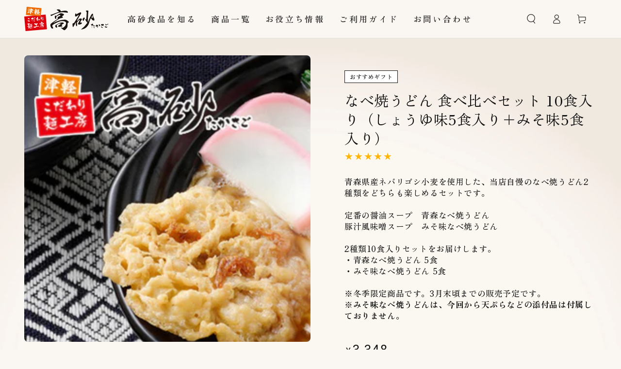

--- FILE ---
content_type: text/html; charset=utf-8
request_url: https://takasago-mejya.net/products/%E3%81%AA%E3%81%B9%E7%84%BC%E3%81%86%E3%81%A9%E3%82%93%E3%81%8A%E8%A9%A6%E3%81%97%E3%82%BB%E3%83%83%E3%83%88-%E3%81%BF%E3%81%9D%E7%89%8810%E9%A3%9F%E5%85%A5%E3%82%8A
body_size: 63552
content:
<!doctype html>
<html class="no-js" lang="ja">
  <head>
    <meta charset="utf-8">
    <meta http-equiv="X-UA-Compatible" content="IE=edge">
    <meta name="viewport" content="width=device-width,initial-scale=1">
    <meta name="theme-color" content="">
    <meta name="format-detection" content="telephone=no">
    <link rel="canonical" href="https://takasago-mejya.net/products/%e3%81%aa%e3%81%b9%e7%84%bc%e3%81%86%e3%81%a9%e3%82%93%e3%81%8a%e8%a9%a6%e3%81%97%e3%82%bb%e3%83%83%e3%83%88-%e3%81%bf%e3%81%9d%e7%89%8810%e9%a3%9f%e5%85%a5%e3%82%8a">
    <link rel="preconnect" href="https://cdn.shopify.com" crossorigin><link rel="icon" type="image/png" href="//takasago-mejya.net/cdn/shop/files/favicon.png?crop=center&height=32&v=1700211094&width=32"><link rel="preconnect" href="https://fonts.shopifycdn.com" crossorigin><title>
      なべ焼うどん食べ比べセット 10食入り | 津軽こだわり麺工房 高砂 本店
 &ndash; 津軽こだわり麺工房 高砂 本店／高砂食品株式会社</title><meta name="description" content="青森県産ネバリゴシ小麦を使用した、当店自慢のなべ焼うどん2種類をどちらも楽しめるセットです。定番の醤油スープ　青森なべ焼うどん豚汁風味噌スープ　みそ味なべ焼うどん2種類10食入りセットをお届けします。・青森なべ焼うどん 5食・みそ味なべ焼うどん 5食※冬季限定商品です。3月末頃までの販売予定です。※みそ味なべ焼うどんは、今回から天ぷらなどの添付品は付属しておりません。">

<meta property="og:site_name" content="津軽こだわり麺工房 高砂 本店／高砂食品株式会社">
<meta property="og:url" content="https://takasago-mejya.net/products/%e3%81%aa%e3%81%b9%e7%84%bc%e3%81%86%e3%81%a9%e3%82%93%e3%81%8a%e8%a9%a6%e3%81%97%e3%82%bb%e3%83%83%e3%83%88-%e3%81%bf%e3%81%9d%e7%89%8810%e9%a3%9f%e5%85%a5%e3%82%8a">
<meta property="og:title" content="なべ焼うどん食べ比べセット 10食入り | 津軽こだわり麺工房 高砂 本店">
<meta property="og:type" content="product">
<meta property="og:description" content="青森県産ネバリゴシ小麦を使用した、当店自慢のなべ焼うどん2種類をどちらも楽しめるセットです。定番の醤油スープ　青森なべ焼うどん豚汁風味噌スープ　みそ味なべ焼うどん2種類10食入りセットをお届けします。・青森なべ焼うどん 5食・みそ味なべ焼うどん 5食※冬季限定商品です。3月末頃までの販売予定です。※みそ味なべ焼うどんは、今回から天ぷらなどの添付品は付属しておりません。"><meta property="og:image" content="http://takasago-mejya.net/cdn/shop/files/2025set-udon_nabemiso10v2.jpg?v=1756953979">
  <meta property="og:image:secure_url" content="https://takasago-mejya.net/cdn/shop/files/2025set-udon_nabemiso10v2.jpg?v=1756953979">
  <meta property="og:image:width" content="800">
  <meta property="og:image:height" content="800"><meta property="og:price:amount" content="3,348">
  <meta property="og:price:currency" content="JPY"><meta name="twitter:site" content="@MrTakasago"><meta name="twitter:card" content="summary_large_image">
<meta name="twitter:title" content="なべ焼うどん食べ比べセット 10食入り | 津軽こだわり麺工房 高砂 本店">
<meta name="twitter:description" content="青森県産ネバリゴシ小麦を使用した、当店自慢のなべ焼うどん2種類をどちらも楽しめるセットです。定番の醤油スープ　青森なべ焼うどん豚汁風味噌スープ　みそ味なべ焼うどん2種類10食入りセットをお届けします。・青森なべ焼うどん 5食・みそ味なべ焼うどん 5食※冬季限定商品です。3月末頃までの販売予定です。※みそ味なべ焼うどんは、今回から天ぷらなどの添付品は付属しておりません。">


    <script src="//takasago-mejya.net/cdn/shop/t/2/assets/vendor-v4.js" defer="defer"></script>
    <script src="//takasago-mejya.net/cdn/shop/t/2/assets/pubsub.js?v=104623417541739052901692664659" defer="defer"></script>
    <script src="//takasago-mejya.net/cdn/shop/t/2/assets/global.js?v=26886119164065653851692664658" defer="defer"></script>

    <script>window.performance && window.performance.mark && window.performance.mark('shopify.content_for_header.start');</script><meta name="google-site-verification" content="crOIpcFT2G6TZyfKHTU18DAewS21JYjOpXq4bI-z3Qk">
<meta id="shopify-digital-wallet" name="shopify-digital-wallet" content="/81217978685/digital_wallets/dialog">
<meta name="shopify-checkout-api-token" content="adf1607b9ccde07ec5c9c14d768c7c68">
<link rel="alternate" type="application/json+oembed" href="https://takasago-mejya.net/products/%e3%81%aa%e3%81%b9%e7%84%bc%e3%81%86%e3%81%a9%e3%82%93%e3%81%8a%e8%a9%a6%e3%81%97%e3%82%bb%e3%83%83%e3%83%88-%e3%81%bf%e3%81%9d%e7%89%8810%e9%a3%9f%e5%85%a5%e3%82%8a.oembed">
<script async="async" src="/checkouts/internal/preloads.js?locale=ja-JP"></script>
<link rel="preconnect" href="https://shop.app" crossorigin="anonymous">
<script async="async" src="https://shop.app/checkouts/internal/preloads.js?locale=ja-JP&shop_id=81217978685" crossorigin="anonymous"></script>
<script id="apple-pay-shop-capabilities" type="application/json">{"shopId":81217978685,"countryCode":"JP","currencyCode":"JPY","merchantCapabilities":["supports3DS"],"merchantId":"gid:\/\/shopify\/Shop\/81217978685","merchantName":"津軽こだわり麺工房 高砂 本店／高砂食品株式会社","requiredBillingContactFields":["postalAddress","email","phone"],"requiredShippingContactFields":["postalAddress","email","phone"],"shippingType":"shipping","supportedNetworks":["visa","masterCard","amex","jcb","discover"],"total":{"type":"pending","label":"津軽こだわり麺工房 高砂 本店／高砂食品株式会社","amount":"1.00"},"shopifyPaymentsEnabled":true,"supportsSubscriptions":true}</script>
<script id="shopify-features" type="application/json">{"accessToken":"adf1607b9ccde07ec5c9c14d768c7c68","betas":["rich-media-storefront-analytics"],"domain":"takasago-mejya.net","predictiveSearch":false,"shopId":81217978685,"locale":"ja"}</script>
<script>var Shopify = Shopify || {};
Shopify.shop = "takasago-mejya.myshopify.com";
Shopify.locale = "ja";
Shopify.currency = {"active":"JPY","rate":"1.0"};
Shopify.country = "JP";
Shopify.theme = {"name":"Be Yours","id":158382358845,"schema_name":"Be Yours","schema_version":"7.0.1","theme_store_id":1399,"role":"main"};
Shopify.theme.handle = "null";
Shopify.theme.style = {"id":null,"handle":null};
Shopify.cdnHost = "takasago-mejya.net/cdn";
Shopify.routes = Shopify.routes || {};
Shopify.routes.root = "/";</script>
<script type="module">!function(o){(o.Shopify=o.Shopify||{}).modules=!0}(window);</script>
<script>!function(o){function n(){var o=[];function n(){o.push(Array.prototype.slice.apply(arguments))}return n.q=o,n}var t=o.Shopify=o.Shopify||{};t.loadFeatures=n(),t.autoloadFeatures=n()}(window);</script>
<script>
  window.ShopifyPay = window.ShopifyPay || {};
  window.ShopifyPay.apiHost = "shop.app\/pay";
  window.ShopifyPay.redirectState = null;
</script>
<script id="shop-js-analytics" type="application/json">{"pageType":"product"}</script>
<script defer="defer" async type="module" src="//takasago-mejya.net/cdn/shopifycloud/shop-js/modules/v2/client.init-shop-cart-sync_0MstufBG.ja.esm.js"></script>
<script defer="defer" async type="module" src="//takasago-mejya.net/cdn/shopifycloud/shop-js/modules/v2/chunk.common_jll-23Z1.esm.js"></script>
<script defer="defer" async type="module" src="//takasago-mejya.net/cdn/shopifycloud/shop-js/modules/v2/chunk.modal_HXih6-AF.esm.js"></script>
<script type="module">
  await import("//takasago-mejya.net/cdn/shopifycloud/shop-js/modules/v2/client.init-shop-cart-sync_0MstufBG.ja.esm.js");
await import("//takasago-mejya.net/cdn/shopifycloud/shop-js/modules/v2/chunk.common_jll-23Z1.esm.js");
await import("//takasago-mejya.net/cdn/shopifycloud/shop-js/modules/v2/chunk.modal_HXih6-AF.esm.js");

  window.Shopify.SignInWithShop?.initShopCartSync?.({"fedCMEnabled":true,"windoidEnabled":true});

</script>
<script>
  window.Shopify = window.Shopify || {};
  if (!window.Shopify.featureAssets) window.Shopify.featureAssets = {};
  window.Shopify.featureAssets['shop-js'] = {"shop-cart-sync":["modules/v2/client.shop-cart-sync_DN7iwvRY.ja.esm.js","modules/v2/chunk.common_jll-23Z1.esm.js","modules/v2/chunk.modal_HXih6-AF.esm.js"],"init-fed-cm":["modules/v2/client.init-fed-cm_DmZOWWut.ja.esm.js","modules/v2/chunk.common_jll-23Z1.esm.js","modules/v2/chunk.modal_HXih6-AF.esm.js"],"shop-cash-offers":["modules/v2/client.shop-cash-offers_HFfvn_Gz.ja.esm.js","modules/v2/chunk.common_jll-23Z1.esm.js","modules/v2/chunk.modal_HXih6-AF.esm.js"],"shop-login-button":["modules/v2/client.shop-login-button_BVN3pvk0.ja.esm.js","modules/v2/chunk.common_jll-23Z1.esm.js","modules/v2/chunk.modal_HXih6-AF.esm.js"],"pay-button":["modules/v2/client.pay-button_CyS_4GVi.ja.esm.js","modules/v2/chunk.common_jll-23Z1.esm.js","modules/v2/chunk.modal_HXih6-AF.esm.js"],"shop-button":["modules/v2/client.shop-button_zh22db91.ja.esm.js","modules/v2/chunk.common_jll-23Z1.esm.js","modules/v2/chunk.modal_HXih6-AF.esm.js"],"avatar":["modules/v2/client.avatar_BTnouDA3.ja.esm.js"],"init-windoid":["modules/v2/client.init-windoid_BlVJIuJ5.ja.esm.js","modules/v2/chunk.common_jll-23Z1.esm.js","modules/v2/chunk.modal_HXih6-AF.esm.js"],"init-shop-for-new-customer-accounts":["modules/v2/client.init-shop-for-new-customer-accounts_BqzwtUK7.ja.esm.js","modules/v2/client.shop-login-button_BVN3pvk0.ja.esm.js","modules/v2/chunk.common_jll-23Z1.esm.js","modules/v2/chunk.modal_HXih6-AF.esm.js"],"init-shop-email-lookup-coordinator":["modules/v2/client.init-shop-email-lookup-coordinator_DKDv3hKi.ja.esm.js","modules/v2/chunk.common_jll-23Z1.esm.js","modules/v2/chunk.modal_HXih6-AF.esm.js"],"init-shop-cart-sync":["modules/v2/client.init-shop-cart-sync_0MstufBG.ja.esm.js","modules/v2/chunk.common_jll-23Z1.esm.js","modules/v2/chunk.modal_HXih6-AF.esm.js"],"shop-toast-manager":["modules/v2/client.shop-toast-manager_BkVvTGW3.ja.esm.js","modules/v2/chunk.common_jll-23Z1.esm.js","modules/v2/chunk.modal_HXih6-AF.esm.js"],"init-customer-accounts":["modules/v2/client.init-customer-accounts_CZbUHFPX.ja.esm.js","modules/v2/client.shop-login-button_BVN3pvk0.ja.esm.js","modules/v2/chunk.common_jll-23Z1.esm.js","modules/v2/chunk.modal_HXih6-AF.esm.js"],"init-customer-accounts-sign-up":["modules/v2/client.init-customer-accounts-sign-up_C0QA8nCd.ja.esm.js","modules/v2/client.shop-login-button_BVN3pvk0.ja.esm.js","modules/v2/chunk.common_jll-23Z1.esm.js","modules/v2/chunk.modal_HXih6-AF.esm.js"],"shop-follow-button":["modules/v2/client.shop-follow-button_CSkbpFfm.ja.esm.js","modules/v2/chunk.common_jll-23Z1.esm.js","modules/v2/chunk.modal_HXih6-AF.esm.js"],"checkout-modal":["modules/v2/client.checkout-modal_rYdHFJTE.ja.esm.js","modules/v2/chunk.common_jll-23Z1.esm.js","modules/v2/chunk.modal_HXih6-AF.esm.js"],"shop-login":["modules/v2/client.shop-login_DeXIozZF.ja.esm.js","modules/v2/chunk.common_jll-23Z1.esm.js","modules/v2/chunk.modal_HXih6-AF.esm.js"],"lead-capture":["modules/v2/client.lead-capture_DGEoeVgo.ja.esm.js","modules/v2/chunk.common_jll-23Z1.esm.js","modules/v2/chunk.modal_HXih6-AF.esm.js"],"payment-terms":["modules/v2/client.payment-terms_BXPcfuME.ja.esm.js","modules/v2/chunk.common_jll-23Z1.esm.js","modules/v2/chunk.modal_HXih6-AF.esm.js"]};
</script>
<script>(function() {
  var isLoaded = false;
  function asyncLoad() {
    if (isLoaded) return;
    isLoaded = true;
    var urls = ["https:\/\/storage.nfcube.com\/instafeed-fccaf6fa08c29448e5d1c0929fcb06d2.js?shop=takasago-mejya.myshopify.com"];
    for (var i = 0; i < urls.length; i++) {
      var s = document.createElement('script');
      s.type = 'text/javascript';
      s.async = true;
      s.src = urls[i];
      var x = document.getElementsByTagName('script')[0];
      x.parentNode.insertBefore(s, x);
    }
  };
  if(window.attachEvent) {
    window.attachEvent('onload', asyncLoad);
  } else {
    window.addEventListener('load', asyncLoad, false);
  }
})();</script>
<script id="__st">var __st={"a":81217978685,"offset":32400,"reqid":"e15025d1-7724-4330-b5d9-a08dac0f6804-1769275488","pageurl":"takasago-mejya.net\/products\/%E3%81%AA%E3%81%B9%E7%84%BC%E3%81%86%E3%81%A9%E3%82%93%E3%81%8A%E8%A9%A6%E3%81%97%E3%82%BB%E3%83%83%E3%83%88-%E3%81%BF%E3%81%9D%E7%89%8810%E9%A3%9F%E5%85%A5%E3%82%8A","u":"9dba29018b1f","p":"product","rtyp":"product","rid":8836896162109};</script>
<script>window.ShopifyPaypalV4VisibilityTracking = true;</script>
<script id="captcha-bootstrap">!function(){'use strict';const t='contact',e='account',n='new_comment',o=[[t,t],['blogs',n],['comments',n],[t,'customer']],c=[[e,'customer_login'],[e,'guest_login'],[e,'recover_customer_password'],[e,'create_customer']],r=t=>t.map((([t,e])=>`form[action*='/${t}']:not([data-nocaptcha='true']) input[name='form_type'][value='${e}']`)).join(','),a=t=>()=>t?[...document.querySelectorAll(t)].map((t=>t.form)):[];function s(){const t=[...o],e=r(t);return a(e)}const i='password',u='form_key',d=['recaptcha-v3-token','g-recaptcha-response','h-captcha-response',i],f=()=>{try{return window.sessionStorage}catch{return}},m='__shopify_v',_=t=>t.elements[u];function p(t,e,n=!1){try{const o=window.sessionStorage,c=JSON.parse(o.getItem(e)),{data:r}=function(t){const{data:e,action:n}=t;return t[m]||n?{data:e,action:n}:{data:t,action:n}}(c);for(const[e,n]of Object.entries(r))t.elements[e]&&(t.elements[e].value=n);n&&o.removeItem(e)}catch(o){console.error('form repopulation failed',{error:o})}}const l='form_type',E='cptcha';function T(t){t.dataset[E]=!0}const w=window,h=w.document,L='Shopify',v='ce_forms',y='captcha';let A=!1;((t,e)=>{const n=(g='f06e6c50-85a8-45c8-87d0-21a2b65856fe',I='https://cdn.shopify.com/shopifycloud/storefront-forms-hcaptcha/ce_storefront_forms_captcha_hcaptcha.v1.5.2.iife.js',D={infoText:'hCaptchaによる保護',privacyText:'プライバシー',termsText:'利用規約'},(t,e,n)=>{const o=w[L][v],c=o.bindForm;if(c)return c(t,g,e,D).then(n);var r;o.q.push([[t,g,e,D],n]),r=I,A||(h.body.append(Object.assign(h.createElement('script'),{id:'captcha-provider',async:!0,src:r})),A=!0)});var g,I,D;w[L]=w[L]||{},w[L][v]=w[L][v]||{},w[L][v].q=[],w[L][y]=w[L][y]||{},w[L][y].protect=function(t,e){n(t,void 0,e),T(t)},Object.freeze(w[L][y]),function(t,e,n,w,h,L){const[v,y,A,g]=function(t,e,n){const i=e?o:[],u=t?c:[],d=[...i,...u],f=r(d),m=r(i),_=r(d.filter((([t,e])=>n.includes(e))));return[a(f),a(m),a(_),s()]}(w,h,L),I=t=>{const e=t.target;return e instanceof HTMLFormElement?e:e&&e.form},D=t=>v().includes(t);t.addEventListener('submit',(t=>{const e=I(t);if(!e)return;const n=D(e)&&!e.dataset.hcaptchaBound&&!e.dataset.recaptchaBound,o=_(e),c=g().includes(e)&&(!o||!o.value);(n||c)&&t.preventDefault(),c&&!n&&(function(t){try{if(!f())return;!function(t){const e=f();if(!e)return;const n=_(t);if(!n)return;const o=n.value;o&&e.removeItem(o)}(t);const e=Array.from(Array(32),(()=>Math.random().toString(36)[2])).join('');!function(t,e){_(t)||t.append(Object.assign(document.createElement('input'),{type:'hidden',name:u})),t.elements[u].value=e}(t,e),function(t,e){const n=f();if(!n)return;const o=[...t.querySelectorAll(`input[type='${i}']`)].map((({name:t})=>t)),c=[...d,...o],r={};for(const[a,s]of new FormData(t).entries())c.includes(a)||(r[a]=s);n.setItem(e,JSON.stringify({[m]:1,action:t.action,data:r}))}(t,e)}catch(e){console.error('failed to persist form',e)}}(e),e.submit())}));const S=(t,e)=>{t&&!t.dataset[E]&&(n(t,e.some((e=>e===t))),T(t))};for(const o of['focusin','change'])t.addEventListener(o,(t=>{const e=I(t);D(e)&&S(e,y())}));const B=e.get('form_key'),M=e.get(l),P=B&&M;t.addEventListener('DOMContentLoaded',(()=>{const t=y();if(P)for(const e of t)e.elements[l].value===M&&p(e,B);[...new Set([...A(),...v().filter((t=>'true'===t.dataset.shopifyCaptcha))])].forEach((e=>S(e,t)))}))}(h,new URLSearchParams(w.location.search),n,t,e,['guest_login'])})(!0,!0)}();</script>
<script integrity="sha256-4kQ18oKyAcykRKYeNunJcIwy7WH5gtpwJnB7kiuLZ1E=" data-source-attribution="shopify.loadfeatures" defer="defer" src="//takasago-mejya.net/cdn/shopifycloud/storefront/assets/storefront/load_feature-a0a9edcb.js" crossorigin="anonymous"></script>
<script crossorigin="anonymous" defer="defer" src="//takasago-mejya.net/cdn/shopifycloud/storefront/assets/shopify_pay/storefront-65b4c6d7.js?v=20250812"></script>
<script data-source-attribution="shopify.dynamic_checkout.dynamic.init">var Shopify=Shopify||{};Shopify.PaymentButton=Shopify.PaymentButton||{isStorefrontPortableWallets:!0,init:function(){window.Shopify.PaymentButton.init=function(){};var t=document.createElement("script");t.src="https://takasago-mejya.net/cdn/shopifycloud/portable-wallets/latest/portable-wallets.ja.js",t.type="module",document.head.appendChild(t)}};
</script>
<script data-source-attribution="shopify.dynamic_checkout.buyer_consent">
  function portableWalletsHideBuyerConsent(e){var t=document.getElementById("shopify-buyer-consent"),n=document.getElementById("shopify-subscription-policy-button");t&&n&&(t.classList.add("hidden"),t.setAttribute("aria-hidden","true"),n.removeEventListener("click",e))}function portableWalletsShowBuyerConsent(e){var t=document.getElementById("shopify-buyer-consent"),n=document.getElementById("shopify-subscription-policy-button");t&&n&&(t.classList.remove("hidden"),t.removeAttribute("aria-hidden"),n.addEventListener("click",e))}window.Shopify?.PaymentButton&&(window.Shopify.PaymentButton.hideBuyerConsent=portableWalletsHideBuyerConsent,window.Shopify.PaymentButton.showBuyerConsent=portableWalletsShowBuyerConsent);
</script>
<script data-source-attribution="shopify.dynamic_checkout.cart.bootstrap">document.addEventListener("DOMContentLoaded",(function(){function t(){return document.querySelector("shopify-accelerated-checkout-cart, shopify-accelerated-checkout")}if(t())Shopify.PaymentButton.init();else{new MutationObserver((function(e,n){t()&&(Shopify.PaymentButton.init(),n.disconnect())})).observe(document.body,{childList:!0,subtree:!0})}}));
</script>
<link id="shopify-accelerated-checkout-styles" rel="stylesheet" media="screen" href="https://takasago-mejya.net/cdn/shopifycloud/portable-wallets/latest/accelerated-checkout-backwards-compat.css" crossorigin="anonymous">
<style id="shopify-accelerated-checkout-cart">
        #shopify-buyer-consent {
  margin-top: 1em;
  display: inline-block;
  width: 100%;
}

#shopify-buyer-consent.hidden {
  display: none;
}

#shopify-subscription-policy-button {
  background: none;
  border: none;
  padding: 0;
  text-decoration: underline;
  font-size: inherit;
  cursor: pointer;
}

#shopify-subscription-policy-button::before {
  box-shadow: none;
}

      </style>
<script id="sections-script" data-sections="header,footer" defer="defer" src="//takasago-mejya.net/cdn/shop/t/2/compiled_assets/scripts.js?v=3420"></script>
<script>window.performance && window.performance.mark && window.performance.mark('shopify.content_for_header.end');</script>

<style data-shopify>@font-face {
  font-family: Assistant;
  font-weight: 400;
  font-style: normal;
  font-display: swap;
  src: url("//takasago-mejya.net/cdn/fonts/assistant/assistant_n4.9120912a469cad1cc292572851508ca49d12e768.woff2") format("woff2"),
       url("//takasago-mejya.net/cdn/fonts/assistant/assistant_n4.6e9875ce64e0fefcd3f4446b7ec9036b3ddd2985.woff") format("woff");
}

  @font-face {
  font-family: Assistant;
  font-weight: 600;
  font-style: normal;
  font-display: swap;
  src: url("//takasago-mejya.net/cdn/fonts/assistant/assistant_n6.b2cbcfa81550fc99b5d970d0ef582eebcbac24e0.woff2") format("woff2"),
       url("//takasago-mejya.net/cdn/fonts/assistant/assistant_n6.5dced1e1f897f561a8304b6ef1c533d81fd1c6e0.woff") format("woff");
}

  
  
  @font-face {
  font-family: Roboto;
  font-weight: 400;
  font-style: normal;
  font-display: swap;
  src: url("//takasago-mejya.net/cdn/fonts/roboto/roboto_n4.2019d890f07b1852f56ce63ba45b2db45d852cba.woff2") format("woff2"),
       url("//takasago-mejya.net/cdn/fonts/roboto/roboto_n4.238690e0007583582327135619c5f7971652fa9d.woff") format("woff");
}

  @font-face {
  font-family: Roboto;
  font-weight: 600;
  font-style: normal;
  font-display: swap;
  src: url("//takasago-mejya.net/cdn/fonts/roboto/roboto_n6.3d305d5382545b48404c304160aadee38c90ef9d.woff2") format("woff2"),
       url("//takasago-mejya.net/cdn/fonts/roboto/roboto_n6.bb37be020157f87e181e5489d5e9137ad60c47a2.woff") format("woff");
}


  :root {
    --be-yours-version: "7.0.1";
    --font-body-family: Assistant, sans-serif;
    --font-body-style: normal;
    --font-body-weight: 400;

    --font-heading-family: Roboto, sans-serif;
    --font-heading-style: normal;
    --font-heading-weight: 400;

    --font-body-scale: 1.0;
    --font-heading-scale: 1.0;

    --font-navigation-family: var(--font-heading-family);
    --font-navigation-size: 13px;
    --font-navigation-weight: var(--font-heading-weight);
    --font-button-family: var(--font-heading-family);
    --font-button-size: 13px;
    --font-button-baseline: 0.2rem;
    --font-price-family: var(--font-heading-family);
    --font-price-scale: var(--font-heading-scale);

    --color-base-text: 17, 17, 17;
    --color-base-background: 250, 246, 242;
    --color-base-solid-button-labels: 255, 255, 255;
    --color-base-outline-button-labels: 26, 27, 24;
    --color-base-accent: 26, 27, 24;
    --color-base-heading: 17, 17, 17;
    --color-base-border: 210, 213, 217;
    --color-placeholder: 243, 243, 243;
    --color-overlay: 33, 35, 38;
    --color-keyboard-focus: 135, 173, 245;
    --color-shadow: 168, 232, 226;
    --shadow-opacity: 1;

    --color-background-dark: 239, 226, 213;
    --color-price: #111111;
    --color-sale-price: #d72c0d;
    --color-sale-badge-background: #d72c0d;
    --color-reviews: #ffb503;
    --color-critical: #d72c0d;
    --color-success: #008060;
    --color-highlight: 187, 255, 0;

    --payment-terms-background-color: #faf6f2;
    --page-width: 140rem;
    --page-width-margin: 0rem;

    --card-color-scheme: var(--color-placeholder);
    --card-text-alignment: start;
    --card-flex-alignment: flex-start;
    --card-image-padding: 0px;
    --card-border-width: 0px;
    --card-radius: 0px;
    --card-shadow-horizontal-offset: 0px;
    --card-shadow-vertical-offset: 0px;
    
    --button-radius: 0px;
    --button-border-width: 2px;
    --button-shadow-horizontal-offset: 0px;
    --button-shadow-vertical-offset: 0px;

    --spacing-sections-desktop: 0px;
    --spacing-sections-mobile: 0px;

    --gradient-free-ship-progress: linear-gradient(325deg,#F9423A 0,#F1E04D 100%);
    --gradient-free-ship-complete: linear-gradient(325deg, #049cff 0, #35ee7a 100%);
  }

  *,
  *::before,
  *::after {
    box-sizing: inherit;
  }

  html {
    box-sizing: border-box;
    font-size: calc(var(--font-body-scale) * 62.5%);
    height: 100%;
  }

  body {
    min-height: 100%;
    margin: 0;
    font-size: 1.5rem;
    letter-spacing: 0.06rem;
    line-height: calc(1 + 0.8 / var(--font-body-scale));
    font-family: var(--font-body-family);
    font-style: var(--font-body-style);
    font-weight: var(--font-body-weight);
  }

  @media screen and (min-width: 750px) {
    body {
      font-size: 1.6rem;
    }
  }</style><link href="//takasago-mejya.net/cdn/shop/t/2/assets/base.css?v=135030772507169103531700529091" rel="stylesheet" type="text/css" media="all" /><link rel="preload" as="font" href="//takasago-mejya.net/cdn/fonts/assistant/assistant_n4.9120912a469cad1cc292572851508ca49d12e768.woff2" type="font/woff2" crossorigin><link rel="preload" as="font" href="//takasago-mejya.net/cdn/fonts/roboto/roboto_n4.2019d890f07b1852f56ce63ba45b2db45d852cba.woff2" type="font/woff2" crossorigin><link rel="stylesheet" href="//takasago-mejya.net/cdn/shop/t/2/assets/component-predictive-search.css?v=21505439471608135461692664658" media="print" onload="this.media='all'"><link rel="stylesheet" href="//takasago-mejya.net/cdn/shop/t/2/assets/component-quick-view.css?v=74011563189484492361692664658" media="print" onload="this.media='all'"><link rel="stylesheet" href="//takasago-mejya.net/cdn/shop/t/2/assets/component-color-swatches.css?v=103905711642914497571692664658" media="print" onload="this.media='all'"><script>document.documentElement.className = document.documentElement.className.replace('no-js', 'js');</script>

    <!-- add class -->
    <link href="https://takasago-mejya.myshopify.com/cdn/shop/t/2/assets/custom.css?=538" rel="stylesheet">
    <link href="https://takasago-mejya.myshopify.com/cdn/shop/t/2/assets/blog-custom.css?=88" rel="stylesheet">
    <link href="https://takasago-mejya.myshopify.com/cdn/shop/t/2/assets/pages.css?=167" rel="stylesheet">
    <!-- // add class -->
<link rel="preconnect" href="https://fonts.googleapis.com">
<link rel="preconnect" href="https://fonts.gstatic.com" crossorigin>
<link href="https://fonts.googleapis.com/css2?family=Roboto&family=Zen+Old+Mincho:wght@400;500;600;700;900&display=swap" rel="stylesheet">
<link href="https://fonts.googleapis.com/css2?family=EB+Garamond:wght@500&family=Noto+Sans+JP:wght@400;500;600;700&display=swap" rel="stylesheet">
  <!-- BEGIN app block: shopify://apps/judge-me-reviews/blocks/judgeme_core/61ccd3b1-a9f2-4160-9fe9-4fec8413e5d8 --><!-- Start of Judge.me Core -->






<link rel="dns-prefetch" href="https://cdnwidget.judge.me">
<link rel="dns-prefetch" href="https://cdn.judge.me">
<link rel="dns-prefetch" href="https://cdn1.judge.me">
<link rel="dns-prefetch" href="https://api.judge.me">

<script data-cfasync='false' class='jdgm-settings-script'>window.jdgmSettings={"pagination":5,"disable_web_reviews":true,"badge_no_review_text":"レビューなし","badge_n_reviews_text":"{{ n }}件のレビュー","badge_star_color":"#ffc900","hide_badge_preview_if_no_reviews":true,"badge_hide_text":false,"enforce_center_preview_badge":false,"widget_title":"カスタマーレビュー","widget_open_form_text":"レビューを書く","widget_close_form_text":"レビューをキャンセル","widget_refresh_page_text":"ページを更新","widget_summary_text":"{{ number_of_reviews }}件のレビューに基づく","widget_no_review_text":"最初のレビューを書きましょう","widget_name_field_text":"表示名","widget_verified_name_field_text":"認証された名前（公開）","widget_name_placeholder_text":"表示名","widget_required_field_error_text":"このフィールドは必須です。","widget_email_field_text":"メールアドレス","widget_verified_email_field_text":"認証されたメール（非公開、編集不可）","widget_email_placeholder_text":"あなたのメールアドレス（非公開）","widget_email_field_error_text":"有効なメールアドレスを入力してください。","widget_rating_field_text":"評価","widget_review_title_field_text":"レビュータイトル","widget_review_title_placeholder_text":"レビューにタイトルをつける","widget_review_body_field_text":"レビュー内容","widget_review_body_placeholder_text":"ここに書き始めてください...","widget_pictures_field_text":"写真/動画（任意）","widget_submit_review_text":"レビューを送信","widget_submit_verified_review_text":"認証済みレビューを送信","widget_submit_success_msg_with_auto_publish":"ありがとうございます！数分後にページを更新して、あなたのレビューを確認してください。\u003ca href='https://judge.me/login' target='_blank' rel='nofollow noopener'\u003eJudge.me\u003c/a\u003eにログインすることで、レビューの削除や編集ができます。","widget_submit_success_msg_no_auto_publish":"ありがとうございます！あなたのレビューはショップ管理者の承認を得た後に公開されます。\u003ca href='https://judge.me/login' target='_blank' rel='nofollow noopener'\u003eJudge.me\u003c/a\u003eにログインすることで、レビューの削除や編集ができます。","widget_show_default_reviews_out_of_total_text":"{{ n_reviews }}件のレビューのうち{{ n_reviews_shown }}件を表示しています。","widget_show_all_link_text":"すべて表示","widget_show_less_link_text":"表示を減らす","widget_author_said_text":"{{ reviewer_name }}の言葉：","widget_days_text":"{{ n }}日前","widget_weeks_text":"{{ n }}週間前","widget_months_text":"{{ n }}ヶ月前","widget_years_text":"{{ n }}年前","widget_yesterday_text":"昨日","widget_today_text":"今日","widget_replied_text":"\u003e\u003e {{ shop_name }}の返信：","widget_read_more_text":"続きを読む","widget_reviewer_name_as_initial":"","widget_rating_filter_color":"#fbcd0a","widget_rating_filter_see_all_text":"すべてのレビューを見る","widget_sorting_most_recent_text":"最新順","widget_sorting_highest_rating_text":"最高評価順","widget_sorting_lowest_rating_text":"最低評価順","widget_sorting_with_pictures_text":"写真付きのみ","widget_sorting_most_helpful_text":"最も役立つ順","widget_open_question_form_text":"質問する","widget_reviews_subtab_text":"レビュー","widget_questions_subtab_text":"質問","widget_question_label_text":"質問","widget_answer_label_text":"回答","widget_question_placeholder_text":"ここに質問を書いてください","widget_submit_question_text":"質問を送信","widget_question_submit_success_text":"ご質問ありがとうございます！回答があり次第ご連絡いたします。","widget_star_color":"#ffc900","verified_badge_text":"認証済み","verified_badge_bg_color":"","verified_badge_text_color":"","verified_badge_placement":"left-of-reviewer-name","widget_review_max_height":"","widget_hide_border":false,"widget_social_share":false,"widget_thumb":false,"widget_review_location_show":false,"widget_location_format":"","all_reviews_include_out_of_store_products":true,"all_reviews_out_of_store_text":"（ストア外）","all_reviews_pagination":100,"all_reviews_product_name_prefix_text":"について","enable_review_pictures":true,"enable_question_anwser":false,"widget_theme":"default","review_date_format":"mm/dd/yyyy","default_sort_method":"most-recent","widget_product_reviews_subtab_text":"製品レビュー","widget_shop_reviews_subtab_text":"ショップレビュー","widget_other_products_reviews_text":"他の製品のレビュー","widget_store_reviews_subtab_text":"ショップレビュー","widget_no_store_reviews_text":"この店舗はまだレビューを受け取っていません","widget_web_restriction_product_reviews_text":"この製品に対するレビューはまだありません","widget_no_items_text":"アイテムが見つかりません","widget_show_more_text":"もっと見る","widget_write_a_store_review_text":"ストアレビューを書く","widget_other_languages_heading":"他の言語のレビュー","widget_translate_review_text":"レビューを{{ language }}に翻訳","widget_translating_review_text":"翻訳中...","widget_show_original_translation_text":"原文を表示 ({{ language }})","widget_translate_review_failed_text":"レビューを翻訳できませんでした。","widget_translate_review_retry_text":"再試行","widget_translate_review_try_again_later_text":"後でもう一度お試しください","show_product_url_for_grouped_product":false,"widget_sorting_pictures_first_text":"写真を最初に","show_pictures_on_all_rev_page_mobile":false,"show_pictures_on_all_rev_page_desktop":false,"floating_tab_hide_mobile_install_preference":false,"floating_tab_button_name":"★ レビュー","floating_tab_title":"お客様の声","floating_tab_button_color":"","floating_tab_button_background_color":"","floating_tab_url":"","floating_tab_url_enabled":false,"floating_tab_tab_style":"text","all_reviews_text_badge_text":"お客様は当店を{{ shop.metafields.judgeme.all_reviews_count }}件のレビューに基づいて{{ shop.metafields.judgeme.all_reviews_rating | round: 1 }}/5と評価しています。","all_reviews_text_badge_text_branded_style":"{{ shop.metafields.judgeme.all_reviews_count }}件のレビューに基づいて5つ星中{{ shop.metafields.judgeme.all_reviews_rating | round: 1 }}つ星","is_all_reviews_text_badge_a_link":false,"show_stars_for_all_reviews_text_badge":false,"all_reviews_text_badge_url":"","all_reviews_text_style":"branded","all_reviews_text_color_style":"judgeme_brand_color","all_reviews_text_color":"#108474","all_reviews_text_show_jm_brand":true,"featured_carousel_show_header":true,"featured_carousel_title":"お客様の声","testimonials_carousel_title":"お客様の声","videos_carousel_title":"お客様の声","cards_carousel_title":"お客様の声","featured_carousel_count_text":"{{ n }}件のレビューから","featured_carousel_add_link_to_all_reviews_page":false,"featured_carousel_url":"","featured_carousel_show_images":true,"featured_carousel_autoslide_interval":5,"featured_carousel_arrows_on_the_sides":false,"featured_carousel_height":250,"featured_carousel_width":80,"featured_carousel_image_size":0,"featured_carousel_image_height":250,"featured_carousel_arrow_color":"#eeeeee","verified_count_badge_style":"branded","verified_count_badge_orientation":"horizontal","verified_count_badge_color_style":"judgeme_brand_color","verified_count_badge_color":"#108474","is_verified_count_badge_a_link":false,"verified_count_badge_url":"","verified_count_badge_show_jm_brand":true,"widget_rating_preset_default":5,"widget_first_sub_tab":"product-reviews","widget_show_histogram":true,"widget_histogram_use_custom_color":false,"widget_pagination_use_custom_color":false,"widget_star_use_custom_color":true,"widget_verified_badge_use_custom_color":false,"widget_write_review_use_custom_color":false,"picture_reminder_submit_button":"Upload Pictures","enable_review_videos":false,"mute_video_by_default":false,"widget_sorting_videos_first_text":"動画を最初に","widget_review_pending_text":"保留中","featured_carousel_items_for_large_screen":3,"social_share_options_order":"Facebook,Twitter","remove_microdata_snippet":false,"disable_json_ld":false,"enable_json_ld_products":false,"preview_badge_show_question_text":false,"preview_badge_no_question_text":"質問なし","preview_badge_n_question_text":"{{ number_of_questions }}件の質問","qa_badge_show_icon":false,"qa_badge_position":"same-row","remove_judgeme_branding":false,"widget_add_search_bar":false,"widget_search_bar_placeholder":"検索","widget_sorting_verified_only_text":"認証済みのみ","featured_carousel_theme":"default","featured_carousel_show_rating":true,"featured_carousel_show_title":true,"featured_carousel_show_body":true,"featured_carousel_show_date":false,"featured_carousel_show_reviewer":true,"featured_carousel_show_product":false,"featured_carousel_header_background_color":"#108474","featured_carousel_header_text_color":"#ffffff","featured_carousel_name_product_separator":"reviewed","featured_carousel_full_star_background":"#108474","featured_carousel_empty_star_background":"#dadada","featured_carousel_vertical_theme_background":"#f9fafb","featured_carousel_verified_badge_enable":true,"featured_carousel_verified_badge_color":"#108474","featured_carousel_border_style":"round","featured_carousel_review_line_length_limit":3,"featured_carousel_more_reviews_button_text":"さらにレビューを読む","featured_carousel_view_product_button_text":"製品を見る","all_reviews_page_load_reviews_on":"scroll","all_reviews_page_load_more_text":"さらにレビューを読み込む","disable_fb_tab_reviews":false,"enable_ajax_cdn_cache":false,"widget_advanced_speed_features":5,"widget_public_name_text":"のように公開表示","default_reviewer_name":"John Smith","default_reviewer_name_has_non_latin":true,"widget_reviewer_anonymous":"匿名","medals_widget_title":"Judge.me レビューメダル","medals_widget_background_color":"#f9fafb","medals_widget_position":"footer_all_pages","medals_widget_border_color":"#f9fafb","medals_widget_verified_text_position":"left","medals_widget_use_monochromatic_version":false,"medals_widget_elements_color":"#108474","show_reviewer_avatar":true,"widget_invalid_yt_video_url_error_text":"YouTubeビデオURLではありません","widget_max_length_field_error_text":"{0}文字以内で入力してください。","widget_show_country_flag":false,"widget_show_collected_via_shop_app":true,"widget_verified_by_shop_badge_style":"light","widget_verified_by_shop_text":"ショップによって認証","widget_show_photo_gallery":false,"widget_load_with_code_splitting":true,"widget_ugc_install_preference":false,"widget_ugc_title":"私たちが作り、あなたが共有","widget_ugc_subtitle":"タグ付けすると、あなたの写真が私たちのページで特集されます","widget_ugc_arrows_color":"#ffffff","widget_ugc_primary_button_text":"今すぐ購入","widget_ugc_primary_button_background_color":"#108474","widget_ugc_primary_button_text_color":"#ffffff","widget_ugc_primary_button_border_width":"0","widget_ugc_primary_button_border_style":"none","widget_ugc_primary_button_border_color":"#108474","widget_ugc_primary_button_border_radius":"25","widget_ugc_secondary_button_text":"さらに読み込む","widget_ugc_secondary_button_background_color":"#ffffff","widget_ugc_secondary_button_text_color":"#108474","widget_ugc_secondary_button_border_width":"2","widget_ugc_secondary_button_border_style":"solid","widget_ugc_secondary_button_border_color":"#108474","widget_ugc_secondary_button_border_radius":"25","widget_ugc_reviews_button_text":"レビューを見る","widget_ugc_reviews_button_background_color":"#ffffff","widget_ugc_reviews_button_text_color":"#108474","widget_ugc_reviews_button_border_width":"2","widget_ugc_reviews_button_border_style":"solid","widget_ugc_reviews_button_border_color":"#108474","widget_ugc_reviews_button_border_radius":"25","widget_ugc_reviews_button_link_to":"judgeme-reviews-page","widget_ugc_show_post_date":true,"widget_ugc_max_width":"800","widget_rating_metafield_value_type":true,"widget_primary_color":"#052B5F","widget_enable_secondary_color":false,"widget_secondary_color":"#edf5f5","widget_summary_average_rating_text":"5つ星中{{ average_rating }}つ星","widget_media_grid_title":"お客様の写真と動画","widget_media_grid_see_more_text":"もっと見る","widget_round_style":false,"widget_show_product_medals":true,"widget_verified_by_judgeme_text":"Judge.meによって認証","widget_show_store_medals":true,"widget_verified_by_judgeme_text_in_store_medals":"Judge.meによって認証","widget_media_field_exceed_quantity_message":"申し訳ありませんが、1つのレビューにつき{{ max_media }}つまでしか受け付けられません。","widget_media_field_exceed_limit_message":"{{ file_name }}が大きすぎます。{{ size_limit }}MB未満の{{ media_type }}を選択してください。","widget_review_submitted_text":"レビューが送信されました！","widget_question_submitted_text":"質問が送信されました！","widget_close_form_text_question":"キャンセル","widget_write_your_answer_here_text":"ここに回答を書いてください","widget_enabled_branded_link":true,"widget_show_collected_by_judgeme":true,"widget_reviewer_name_color":"","widget_write_review_text_color":"","widget_write_review_bg_color":"","widget_collected_by_judgeme_text":"Judge.meによって収集","widget_pagination_type":"standard","widget_load_more_text":"さらに読み込む","widget_load_more_color":"#108474","widget_full_review_text":"完全なレビュー","widget_read_more_reviews_text":"さらにレビューを読む","widget_read_questions_text":"質問を読む","widget_questions_and_answers_text":"質問と回答","widget_verified_by_text":"認証元","widget_verified_text":"認証済み","widget_number_of_reviews_text":"{{ number_of_reviews }}件のレビュー","widget_back_button_text":"戻る","widget_next_button_text":"次へ","widget_custom_forms_filter_button":"フィルター","custom_forms_style":"horizontal","widget_show_review_information":false,"how_reviews_are_collected":"レビューの収集方法は？","widget_show_review_keywords":false,"widget_gdpr_statement":"あなたのデータの使用方法：あなたが残したレビューについてのみ、必要な場合にのみご連絡いたします。レビューを送信することで、Judge.meの\u003ca href='https://judge.me/terms' target='_blank' rel='nofollow noopener'\u003e利用規約\u003c/a\u003e、\u003ca href='https://judge.me/privacy' target='_blank' rel='nofollow noopener'\u003eプライバシーポリシー\u003c/a\u003e、\u003ca href='https://judge.me/content-policy' target='_blank' rel='nofollow noopener'\u003eコンテンツポリシー\u003c/a\u003eに同意したことになります。","widget_multilingual_sorting_enabled":false,"widget_translate_review_content_enabled":false,"widget_translate_review_content_method":"manual","popup_widget_review_selection":"automatically_with_pictures","popup_widget_round_border_style":true,"popup_widget_show_title":true,"popup_widget_show_body":true,"popup_widget_show_reviewer":false,"popup_widget_show_product":true,"popup_widget_show_pictures":true,"popup_widget_use_review_picture":true,"popup_widget_show_on_home_page":true,"popup_widget_show_on_product_page":true,"popup_widget_show_on_collection_page":true,"popup_widget_show_on_cart_page":true,"popup_widget_position":"bottom_left","popup_widget_first_review_delay":5,"popup_widget_duration":5,"popup_widget_interval":5,"popup_widget_review_count":5,"popup_widget_hide_on_mobile":true,"review_snippet_widget_round_border_style":true,"review_snippet_widget_card_color":"#FFFFFF","review_snippet_widget_slider_arrows_background_color":"#FFFFFF","review_snippet_widget_slider_arrows_color":"#000000","review_snippet_widget_star_color":"#108474","show_product_variant":false,"all_reviews_product_variant_label_text":"バリエーション: ","widget_show_verified_branding":true,"widget_ai_summary_title":"お客様の声","widget_ai_summary_disclaimer":"最近のカスタマーレビューに基づくAI搭載レビュー要約","widget_show_ai_summary":false,"widget_show_ai_summary_bg":false,"widget_show_review_title_input":true,"redirect_reviewers_invited_via_email":"review_widget","request_store_review_after_product_review":false,"request_review_other_products_in_order":false,"review_form_color_scheme":"default","review_form_corner_style":"square","review_form_star_color":{},"review_form_text_color":"#333333","review_form_background_color":"#ffffff","review_form_field_background_color":"#fafafa","review_form_button_color":{},"review_form_button_text_color":"#ffffff","review_form_modal_overlay_color":"#000000","review_content_screen_title_text":"この製品をどのように評価しますか？","review_content_introduction_text":"あなたの体験について少し共有していただけると嬉しいです。","store_review_form_title_text":"このストアをどのように評価しますか？","store_review_form_introduction_text":"あなたの体験について少し共有していただけると嬉しいです。","show_review_guidance_text":true,"one_star_review_guidance_text":"悪い","five_star_review_guidance_text":"素晴らしい","customer_information_screen_title_text":"あなたについて","customer_information_introduction_text":"あなたについてもっと教えてください。","custom_questions_screen_title_text":"あなたの体験について詳しく","custom_questions_introduction_text":"あなたの体験についてより詳しく理解するための質問がいくつかあります。","review_submitted_screen_title_text":"レビューありがとうございます！","review_submitted_screen_thank_you_text":"現在処理中です。まもなくストアに表示されます。","review_submitted_screen_email_verification_text":"今送信したリンクをクリックしてメールアドレスを確認してください。これにより、レビューの信頼性を保つことができます。","review_submitted_request_store_review_text":"私たちとのお買い物体験を共有していただけませんか？","review_submitted_review_other_products_text":"これらの商品をレビューしていただけませんか？","store_review_screen_title_text":"あなたの購入体験を共有しますか？","store_review_introduction_text":"あなたのフィードバックを重視し、改善に活用します。あなたの思いや提案を共有してください。","reviewer_media_screen_title_picture_text":"写真を共有","reviewer_media_introduction_picture_text":"レビューを裏付ける写真をアップロードしてください。","reviewer_media_screen_title_video_text":"ビデオを共有","reviewer_media_introduction_video_text":"レビューを裏付けるビデオをアップロードしてください。","reviewer_media_screen_title_picture_or_video_text":"写真またはビデオを共有","reviewer_media_introduction_picture_or_video_text":"レビューを裏付ける写真またはビデオをアップロードしてください。","reviewer_media_youtube_url_text":"ここにYoutubeのURLを貼り付けてください","advanced_settings_next_step_button_text":"次へ","advanced_settings_close_review_button_text":"閉じる","modal_write_review_flow":false,"write_review_flow_required_text":"必須","write_review_flow_privacy_message_text":"個人情報を厳守します。","write_review_flow_anonymous_text":"匿名レビュー","write_review_flow_visibility_text":"これは他のお客様には表示されません。","write_review_flow_multiple_selection_help_text":"お好きなだけ選択してください","write_review_flow_single_selection_help_text":"一つのオプションを選択してください","write_review_flow_required_field_error_text":"この項目は必須です","write_review_flow_invalid_email_error_text":"有効なメールアドレスを入力してください","write_review_flow_max_length_error_text":"最大{{ max_length }}文字。","write_review_flow_media_upload_text":"\u003cb\u003eクリックしてアップロード\u003c/b\u003eまたはドラッグ\u0026ドロップ","write_review_flow_gdpr_statement":"必要な場合にのみ、あなたのレビューについてご連絡いたします。レビューを送信することで、当社の\u003ca href='https://judge.me/terms' target='_blank' rel='nofollow noopener'\u003e利用規約\u003c/a\u003eおよび\u003ca href='https://judge.me/privacy' target='_blank' rel='nofollow noopener'\u003eプライバシーポリシー\u003c/a\u003eに同意したものとみなされます。","rating_only_reviews_enabled":false,"show_negative_reviews_help_screen":false,"new_review_flow_help_screen_rating_threshold":3,"negative_review_resolution_screen_title_text":"もっと教えてください","negative_review_resolution_text":"お客様の体験は私たちにとって重要です。ご購入に問題がございましたら、私たちがサポートいたします。お気軽にお問い合わせください。状況を改善する機会をいただければ幸いです。","negative_review_resolution_button_text":"お問い合わせ","negative_review_resolution_proceed_with_review_text":"レビューを残す","negative_review_resolution_subject":"{{ shop_name }}での購入に関する問題。{{ order_name }}","preview_badge_collection_page_install_status":false,"widget_review_custom_css":"","preview_badge_custom_css":"","preview_badge_stars_count":"5-stars","featured_carousel_custom_css":"","floating_tab_custom_css":"","all_reviews_widget_custom_css":"","medals_widget_custom_css":"","verified_badge_custom_css":"","all_reviews_text_custom_css":"","transparency_badges_collected_via_store_invite":false,"transparency_badges_from_another_provider":false,"transparency_badges_collected_from_store_visitor":false,"transparency_badges_collected_by_verified_review_provider":false,"transparency_badges_earned_reward":false,"transparency_badges_collected_via_store_invite_text":"ストア招待によるレビュー収集","transparency_badges_from_another_provider_text":"他のプロバイダーからのレビュー収集","transparency_badges_collected_from_store_visitor_text":"ストア訪問者からのレビュー収集","transparency_badges_written_in_google_text":"Googleで書かれたレビュー","transparency_badges_written_in_etsy_text":"Etsyで書かれたレビュー","transparency_badges_written_in_shop_app_text":"Shop Appで書かれたレビュー","transparency_badges_earned_reward_text":"将来の購入に対する報酬を獲得したレビュー","product_review_widget_per_page":10,"widget_store_review_label_text":"ストアレビュー","checkout_comment_extension_title_on_product_page":"Customer Comments","checkout_comment_extension_num_latest_comment_show":5,"checkout_comment_extension_format":"name_and_timestamp","checkout_comment_customer_name":"last_initial","checkout_comment_comment_notification":true,"preview_badge_collection_page_install_preference":false,"preview_badge_home_page_install_preference":false,"preview_badge_product_page_install_preference":false,"review_widget_install_preference":"","review_carousel_install_preference":false,"floating_reviews_tab_install_preference":"none","verified_reviews_count_badge_install_preference":false,"all_reviews_text_install_preference":false,"review_widget_best_location":false,"judgeme_medals_install_preference":false,"review_widget_revamp_enabled":false,"review_widget_qna_enabled":false,"review_widget_header_theme":"minimal","review_widget_widget_title_enabled":true,"review_widget_header_text_size":"medium","review_widget_header_text_weight":"regular","review_widget_average_rating_style":"compact","review_widget_bar_chart_enabled":true,"review_widget_bar_chart_type":"numbers","review_widget_bar_chart_style":"standard","review_widget_expanded_media_gallery_enabled":false,"review_widget_reviews_section_theme":"standard","review_widget_image_style":"thumbnails","review_widget_review_image_ratio":"square","review_widget_stars_size":"medium","review_widget_verified_badge":"standard_text","review_widget_review_title_text_size":"medium","review_widget_review_text_size":"medium","review_widget_review_text_length":"medium","review_widget_number_of_columns_desktop":3,"review_widget_carousel_transition_speed":5,"review_widget_custom_questions_answers_display":"always","review_widget_button_text_color":"#FFFFFF","review_widget_text_color":"#000000","review_widget_lighter_text_color":"#7B7B7B","review_widget_corner_styling":"soft","review_widget_review_word_singular":"レビュー","review_widget_review_word_plural":"レビュー","review_widget_voting_label":"役立つ？","review_widget_shop_reply_label":"{{ shop_name }}からの返信：","review_widget_filters_title":"フィルター","qna_widget_question_word_singular":"質問","qna_widget_question_word_plural":"質問","qna_widget_answer_reply_label":"{{ answerer_name }}からの返信：","qna_content_screen_title_text":"この商品について質問","qna_widget_question_required_field_error_text":"質問を入力してください。","qna_widget_flow_gdpr_statement":"必要な場合にのみ、あなたの質問についてご連絡いたします。質問を送信することで、当社の\u003ca href='https://judge.me/terms' target='_blank' rel='nofollow noopener'\u003e利用規約\u003c/a\u003eおよび\u003ca href='https://judge.me/privacy' target='_blank' rel='nofollow noopener'\u003eプライバシーポリシー\u003c/a\u003eに同意したものとみなされます。","qna_widget_question_submitted_text":"質問ありがとうございます！","qna_widget_close_form_text_question":"閉じる","qna_widget_question_submit_success_text":"あなたの質問に回答が届いたら、あなたにメールでお知らせします。","all_reviews_widget_v2025_enabled":false,"all_reviews_widget_v2025_header_theme":"default","all_reviews_widget_v2025_widget_title_enabled":true,"all_reviews_widget_v2025_header_text_size":"medium","all_reviews_widget_v2025_header_text_weight":"regular","all_reviews_widget_v2025_average_rating_style":"compact","all_reviews_widget_v2025_bar_chart_enabled":true,"all_reviews_widget_v2025_bar_chart_type":"numbers","all_reviews_widget_v2025_bar_chart_style":"standard","all_reviews_widget_v2025_expanded_media_gallery_enabled":false,"all_reviews_widget_v2025_show_store_medals":true,"all_reviews_widget_v2025_show_photo_gallery":true,"all_reviews_widget_v2025_show_review_keywords":false,"all_reviews_widget_v2025_show_ai_summary":false,"all_reviews_widget_v2025_show_ai_summary_bg":false,"all_reviews_widget_v2025_add_search_bar":false,"all_reviews_widget_v2025_default_sort_method":"most-recent","all_reviews_widget_v2025_reviews_per_page":10,"all_reviews_widget_v2025_reviews_section_theme":"default","all_reviews_widget_v2025_image_style":"thumbnails","all_reviews_widget_v2025_review_image_ratio":"square","all_reviews_widget_v2025_stars_size":"medium","all_reviews_widget_v2025_verified_badge":"bold_badge","all_reviews_widget_v2025_review_title_text_size":"medium","all_reviews_widget_v2025_review_text_size":"medium","all_reviews_widget_v2025_review_text_length":"medium","all_reviews_widget_v2025_number_of_columns_desktop":3,"all_reviews_widget_v2025_carousel_transition_speed":5,"all_reviews_widget_v2025_custom_questions_answers_display":"always","all_reviews_widget_v2025_show_product_variant":false,"all_reviews_widget_v2025_show_reviewer_avatar":true,"all_reviews_widget_v2025_reviewer_name_as_initial":"","all_reviews_widget_v2025_review_location_show":false,"all_reviews_widget_v2025_location_format":"","all_reviews_widget_v2025_show_country_flag":false,"all_reviews_widget_v2025_verified_by_shop_badge_style":"light","all_reviews_widget_v2025_social_share":false,"all_reviews_widget_v2025_social_share_options_order":"Facebook,Twitter,LinkedIn,Pinterest","all_reviews_widget_v2025_pagination_type":"standard","all_reviews_widget_v2025_button_text_color":"#FFFFFF","all_reviews_widget_v2025_text_color":"#000000","all_reviews_widget_v2025_lighter_text_color":"#7B7B7B","all_reviews_widget_v2025_corner_styling":"soft","all_reviews_widget_v2025_title":"カスタマーレビュー","all_reviews_widget_v2025_ai_summary_title":"お客様がこのストアについて言っていること","all_reviews_widget_v2025_no_review_text":"最初のレビューを書きましょう","platform":"shopify","branding_url":"https://app.judge.me/reviews/stores/takasago-mejya.net","branding_text":"Powered by Judge.me","locale":"en","reply_name":"津軽こだわり麺工房 高砂 本店／高砂食品株式会社","widget_version":"3.0","footer":true,"autopublish":true,"review_dates":false,"enable_custom_form":false,"shop_use_review_site":true,"shop_locale":"ja","enable_multi_locales_translations":false,"show_review_title_input":true,"review_verification_email_status":"always","can_be_branded":true,"reply_name_text":"津軽こだわり麺工房 高砂 本店／高砂食品株式会社"};</script> <style class='jdgm-settings-style'>﻿.jdgm-xx{left:0}:root{--jdgm-primary-color: #052B5F;--jdgm-secondary-color: rgba(5,43,95,0.1);--jdgm-star-color: #ffc900;--jdgm-write-review-text-color: white;--jdgm-write-review-bg-color: #052B5F;--jdgm-paginate-color: #052B5F;--jdgm-border-radius: 0;--jdgm-reviewer-name-color: #052B5F}.jdgm-histogram__bar-content{background-color:#052B5F}.jdgm-rev[data-verified-buyer=true] .jdgm-rev__icon.jdgm-rev__icon:after,.jdgm-rev__buyer-badge.jdgm-rev__buyer-badge{color:white;background-color:#052B5F}.jdgm-review-widget--small .jdgm-gallery.jdgm-gallery .jdgm-gallery__thumbnail-link:nth-child(8) .jdgm-gallery__thumbnail-wrapper.jdgm-gallery__thumbnail-wrapper:before{content:"もっと見る"}@media only screen and (min-width: 768px){.jdgm-gallery.jdgm-gallery .jdgm-gallery__thumbnail-link:nth-child(8) .jdgm-gallery__thumbnail-wrapper.jdgm-gallery__thumbnail-wrapper:before{content:"もっと見る"}}.jdgm-preview-badge .jdgm-star.jdgm-star{color:#ffc900}.jdgm-widget .jdgm-write-rev-link{display:none}.jdgm-widget .jdgm-rev-widg[data-number-of-reviews='0']{display:none}.jdgm-prev-badge[data-average-rating='0.00']{display:none !important}.jdgm-rev .jdgm-rev__timestamp,.jdgm-quest .jdgm-rev__timestamp,.jdgm-carousel-item__timestamp{display:none !important}.jdgm-author-all-initials{display:none !important}.jdgm-author-last-initial{display:none !important}.jdgm-rev-widg__title{visibility:hidden}.jdgm-rev-widg__summary-text{visibility:hidden}.jdgm-prev-badge__text{visibility:hidden}.jdgm-rev__prod-link-prefix:before{content:'について'}.jdgm-rev__variant-label:before{content:'バリエーション: '}.jdgm-rev__out-of-store-text:before{content:'（ストア外）'}@media only screen and (min-width: 768px){.jdgm-rev__pics .jdgm-rev_all-rev-page-picture-separator,.jdgm-rev__pics .jdgm-rev__product-picture{display:none}}@media only screen and (max-width: 768px){.jdgm-rev__pics .jdgm-rev_all-rev-page-picture-separator,.jdgm-rev__pics .jdgm-rev__product-picture{display:none}}.jdgm-preview-badge[data-template="product"]{display:none !important}.jdgm-preview-badge[data-template="collection"]{display:none !important}.jdgm-preview-badge[data-template="index"]{display:none !important}.jdgm-review-widget[data-from-snippet="true"]{display:none !important}.jdgm-verified-count-badget[data-from-snippet="true"]{display:none !important}.jdgm-carousel-wrapper[data-from-snippet="true"]{display:none !important}.jdgm-all-reviews-text[data-from-snippet="true"]{display:none !important}.jdgm-medals-section[data-from-snippet="true"]{display:none !important}.jdgm-ugc-media-wrapper[data-from-snippet="true"]{display:none !important}.jdgm-rev__transparency-badge[data-badge-type="review_collected_via_store_invitation"]{display:none !important}.jdgm-rev__transparency-badge[data-badge-type="review_collected_from_another_provider"]{display:none !important}.jdgm-rev__transparency-badge[data-badge-type="review_collected_from_store_visitor"]{display:none !important}.jdgm-rev__transparency-badge[data-badge-type="review_written_in_etsy"]{display:none !important}.jdgm-rev__transparency-badge[data-badge-type="review_written_in_google_business"]{display:none !important}.jdgm-rev__transparency-badge[data-badge-type="review_written_in_shop_app"]{display:none !important}.jdgm-rev__transparency-badge[data-badge-type="review_earned_for_future_purchase"]{display:none !important}.jdgm-review-snippet-widget .jdgm-rev-snippet-widget__cards-container .jdgm-rev-snippet-card{border-radius:8px;background:#fff}.jdgm-review-snippet-widget .jdgm-rev-snippet-widget__cards-container .jdgm-rev-snippet-card__rev-rating .jdgm-star{color:#108474}.jdgm-review-snippet-widget .jdgm-rev-snippet-widget__prev-btn,.jdgm-review-snippet-widget .jdgm-rev-snippet-widget__next-btn{border-radius:50%;background:#fff}.jdgm-review-snippet-widget .jdgm-rev-snippet-widget__prev-btn>svg,.jdgm-review-snippet-widget .jdgm-rev-snippet-widget__next-btn>svg{fill:#000}.jdgm-full-rev-modal.rev-snippet-widget .jm-mfp-container .jm-mfp-content,.jdgm-full-rev-modal.rev-snippet-widget .jm-mfp-container .jdgm-full-rev__icon,.jdgm-full-rev-modal.rev-snippet-widget .jm-mfp-container .jdgm-full-rev__pic-img,.jdgm-full-rev-modal.rev-snippet-widget .jm-mfp-container .jdgm-full-rev__reply{border-radius:8px}.jdgm-full-rev-modal.rev-snippet-widget .jm-mfp-container .jdgm-full-rev[data-verified-buyer="true"] .jdgm-full-rev__icon::after{border-radius:8px}.jdgm-full-rev-modal.rev-snippet-widget .jm-mfp-container .jdgm-full-rev .jdgm-rev__buyer-badge{border-radius:calc( 8px / 2 )}.jdgm-full-rev-modal.rev-snippet-widget .jm-mfp-container .jdgm-full-rev .jdgm-full-rev__replier::before{content:'津軽こだわり麺工房 高砂 本店／高砂食品株式会社'}.jdgm-full-rev-modal.rev-snippet-widget .jm-mfp-container .jdgm-full-rev .jdgm-full-rev__product-button{border-radius:calc( 8px * 6 )}
</style> <style class='jdgm-settings-style'></style>

  
  
  
  <style class='jdgm-miracle-styles'>
  @-webkit-keyframes jdgm-spin{0%{-webkit-transform:rotate(0deg);-ms-transform:rotate(0deg);transform:rotate(0deg)}100%{-webkit-transform:rotate(359deg);-ms-transform:rotate(359deg);transform:rotate(359deg)}}@keyframes jdgm-spin{0%{-webkit-transform:rotate(0deg);-ms-transform:rotate(0deg);transform:rotate(0deg)}100%{-webkit-transform:rotate(359deg);-ms-transform:rotate(359deg);transform:rotate(359deg)}}@font-face{font-family:'JudgemeStar';src:url("[data-uri]") format("woff");font-weight:normal;font-style:normal}.jdgm-star{font-family:'JudgemeStar';display:inline !important;text-decoration:none !important;padding:0 4px 0 0 !important;margin:0 !important;font-weight:bold;opacity:1;-webkit-font-smoothing:antialiased;-moz-osx-font-smoothing:grayscale}.jdgm-star:hover{opacity:1}.jdgm-star:last-of-type{padding:0 !important}.jdgm-star.jdgm--on:before{content:"\e000"}.jdgm-star.jdgm--off:before{content:"\e001"}.jdgm-star.jdgm--half:before{content:"\e002"}.jdgm-widget *{margin:0;line-height:1.4;-webkit-box-sizing:border-box;-moz-box-sizing:border-box;box-sizing:border-box;-webkit-overflow-scrolling:touch}.jdgm-hidden{display:none !important;visibility:hidden !important}.jdgm-temp-hidden{display:none}.jdgm-spinner{width:40px;height:40px;margin:auto;border-radius:50%;border-top:2px solid #eee;border-right:2px solid #eee;border-bottom:2px solid #eee;border-left:2px solid #ccc;-webkit-animation:jdgm-spin 0.8s infinite linear;animation:jdgm-spin 0.8s infinite linear}.jdgm-prev-badge{display:block !important}

</style>


  
  
   


<script data-cfasync='false' class='jdgm-script'>
!function(e){window.jdgm=window.jdgm||{},jdgm.CDN_HOST="https://cdnwidget.judge.me/",jdgm.CDN_HOST_ALT="https://cdn2.judge.me/cdn/widget_frontend/",jdgm.API_HOST="https://api.judge.me/",jdgm.CDN_BASE_URL="https://cdn.shopify.com/extensions/019beb2a-7cf9-7238-9765-11a892117c03/judgeme-extensions-316/assets/",
jdgm.docReady=function(d){(e.attachEvent?"complete"===e.readyState:"loading"!==e.readyState)?
setTimeout(d,0):e.addEventListener("DOMContentLoaded",d)},jdgm.loadCSS=function(d,t,o,a){
!o&&jdgm.loadCSS.requestedUrls.indexOf(d)>=0||(jdgm.loadCSS.requestedUrls.push(d),
(a=e.createElement("link")).rel="stylesheet",a.class="jdgm-stylesheet",a.media="nope!",
a.href=d,a.onload=function(){this.media="all",t&&setTimeout(t)},e.body.appendChild(a))},
jdgm.loadCSS.requestedUrls=[],jdgm.loadJS=function(e,d){var t=new XMLHttpRequest;
t.onreadystatechange=function(){4===t.readyState&&(Function(t.response)(),d&&d(t.response))},
t.open("GET",e),t.onerror=function(){if(e.indexOf(jdgm.CDN_HOST)===0&&jdgm.CDN_HOST_ALT!==jdgm.CDN_HOST){var f=e.replace(jdgm.CDN_HOST,jdgm.CDN_HOST_ALT);jdgm.loadJS(f,d)}},t.send()},jdgm.docReady((function(){(window.jdgmLoadCSS||e.querySelectorAll(
".jdgm-widget, .jdgm-all-reviews-page").length>0)&&(jdgmSettings.widget_load_with_code_splitting?
parseFloat(jdgmSettings.widget_version)>=3?jdgm.loadCSS(jdgm.CDN_HOST+"widget_v3/base.css"):
jdgm.loadCSS(jdgm.CDN_HOST+"widget/base.css"):jdgm.loadCSS(jdgm.CDN_HOST+"shopify_v2.css"),
jdgm.loadJS(jdgm.CDN_HOST+"loa"+"der.js"))}))}(document);
</script>
<noscript><link rel="stylesheet" type="text/css" media="all" href="https://cdnwidget.judge.me/shopify_v2.css"></noscript>

<!-- BEGIN app snippet: theme_fix_tags --><script>
  (function() {
    var jdgmThemeFixes = null;
    if (!jdgmThemeFixes) return;
    var thisThemeFix = jdgmThemeFixes[Shopify.theme.id];
    if (!thisThemeFix) return;

    if (thisThemeFix.html) {
      document.addEventListener("DOMContentLoaded", function() {
        var htmlDiv = document.createElement('div');
        htmlDiv.classList.add('jdgm-theme-fix-html');
        htmlDiv.innerHTML = thisThemeFix.html;
        document.body.append(htmlDiv);
      });
    };

    if (thisThemeFix.css) {
      var styleTag = document.createElement('style');
      styleTag.classList.add('jdgm-theme-fix-style');
      styleTag.innerHTML = thisThemeFix.css;
      document.head.append(styleTag);
    };

    if (thisThemeFix.js) {
      var scriptTag = document.createElement('script');
      scriptTag.classList.add('jdgm-theme-fix-script');
      scriptTag.innerHTML = thisThemeFix.js;
      document.head.append(scriptTag);
    };
  })();
</script>
<!-- END app snippet -->
<!-- End of Judge.me Core -->



<!-- END app block --><!-- BEGIN app block: shopify://apps//blocks/star_rating/910a1be4-9d9f-4a91-9a6d-25d87b6f52da --><script>
    var script = document.createElement('script');
    //script.src = 'https://d1rptoks75ofg9.cloudfront.net/takasago-mejya.myshopify.com.js'; //ST
    script.src = 'https://d1qnl12h46g6qu.cloudfront.net/takasago-mejya.myshopify.com.js';
    script.async = true;
    document.head.appendChild(script);
</script>

<script>
  document.addEventListener("DOMContentLoaded", function() {
    if(document.getElementById('checkout')){
      document.getElementById('checkout').addEventListener('click',function(e){ 
        let fileds = document.getElementsByClassName('_NGC_CFA_note_field');
        let goNextPage = true;
        for (let a = 0; a < fileds.length; a++) {
          const item = fileds[a];
          if (document.getElementById('checknull_'+item.id)) {
            let filedsTag = item.tagName;
            let filedsType = item.type;
            let filedsValue = item.value;
            let filedsName = item.name;
            let isNullOrNot = document.getElementById('checknull_'+item.id).value;
            let errMessage = document.getElementById('errMessage_'+item.id).value;
            if ((filedsTag == "INPUT" && filedsType == "text") || filedsTag == "TEXTAREA" || filedsTag == "SELECT") {
              if((filedsValue == '' || filedsValue == '選択なし') && isNullOrNot == 'must' && errMessage !=''){
                e.preventDefault();
                document.getElementById('displayerrMessage_'+item.id).innerHTML= errMessage;
                goNextPage = false;
              } else if(isNullOrNot != 'must' && filedsValue == ''){
                  if(document.getElementById(item.id)){
                    document.getElementById(item.id).value = ' ';
                  }            
              } else{
                document.getElementById('displayerrMessage_'+item.id).innerHTML='';
              }
            }
            if ((filedsTag == "INPUT" && filedsType == "radio") || (filedsTag == "INPUT" && filedsType == "checkbox")) {
              let els = Array.from(document.getElementsByName(filedsName));
              let rs = els.filter(el => el.checked == true);
              if(isNullOrNot == 'must' && errMessage !='' && rs.length == 0){
                e.preventDefault();      
                document.getElementById('displayerrMessage_'+item.id).innerHTML= errMessage;
                goNextPage = false;
              }else{
                document.getElementById('displayerrMessage_'+item.id).innerHTML='';
              }
            }
          }
        }
        if(checkDateAviliableBeforeClickingCheckOut(e) && goNextPage){
          addUpdateNGCCartAttributesToCheckOut().then(() => {
            window.location.href = '/checkout'; 
          });
        }
      })
    }
  });
</script>



<!-- END app block --><script src="https://cdn.shopify.com/extensions/019beb2a-7cf9-7238-9765-11a892117c03/judgeme-extensions-316/assets/loader.js" type="text/javascript" defer="defer"></script>
<script src="https://cdn.shopify.com/extensions/019bec07-88cf-781e-9102-f5f8ea30a972/wishlist-shopify-app-638/assets/wishlistcollections.js" type="text/javascript" defer="defer"></script>
<link href="https://cdn.shopify.com/extensions/019bec07-88cf-781e-9102-f5f8ea30a972/wishlist-shopify-app-638/assets/wishlistcollections.css" rel="stylesheet" type="text/css" media="all">
<link href="https://monorail-edge.shopifysvc.com" rel="dns-prefetch">
<script>(function(){if ("sendBeacon" in navigator && "performance" in window) {try {var session_token_from_headers = performance.getEntriesByType('navigation')[0].serverTiming.find(x => x.name == '_s').description;} catch {var session_token_from_headers = undefined;}var session_cookie_matches = document.cookie.match(/_shopify_s=([^;]*)/);var session_token_from_cookie = session_cookie_matches && session_cookie_matches.length === 2 ? session_cookie_matches[1] : "";var session_token = session_token_from_headers || session_token_from_cookie || "";function handle_abandonment_event(e) {var entries = performance.getEntries().filter(function(entry) {return /monorail-edge.shopifysvc.com/.test(entry.name);});if (!window.abandonment_tracked && entries.length === 0) {window.abandonment_tracked = true;var currentMs = Date.now();var navigation_start = performance.timing.navigationStart;var payload = {shop_id: 81217978685,url: window.location.href,navigation_start,duration: currentMs - navigation_start,session_token,page_type: "product"};window.navigator.sendBeacon("https://monorail-edge.shopifysvc.com/v1/produce", JSON.stringify({schema_id: "online_store_buyer_site_abandonment/1.1",payload: payload,metadata: {event_created_at_ms: currentMs,event_sent_at_ms: currentMs}}));}}window.addEventListener('pagehide', handle_abandonment_event);}}());</script>
<script id="web-pixels-manager-setup">(function e(e,d,r,n,o){if(void 0===o&&(o={}),!Boolean(null===(a=null===(i=window.Shopify)||void 0===i?void 0:i.analytics)||void 0===a?void 0:a.replayQueue)){var i,a;window.Shopify=window.Shopify||{};var t=window.Shopify;t.analytics=t.analytics||{};var s=t.analytics;s.replayQueue=[],s.publish=function(e,d,r){return s.replayQueue.push([e,d,r]),!0};try{self.performance.mark("wpm:start")}catch(e){}var l=function(){var e={modern:/Edge?\/(1{2}[4-9]|1[2-9]\d|[2-9]\d{2}|\d{4,})\.\d+(\.\d+|)|Firefox\/(1{2}[4-9]|1[2-9]\d|[2-9]\d{2}|\d{4,})\.\d+(\.\d+|)|Chrom(ium|e)\/(9{2}|\d{3,})\.\d+(\.\d+|)|(Maci|X1{2}).+ Version\/(15\.\d+|(1[6-9]|[2-9]\d|\d{3,})\.\d+)([,.]\d+|)( \(\w+\)|)( Mobile\/\w+|) Safari\/|Chrome.+OPR\/(9{2}|\d{3,})\.\d+\.\d+|(CPU[ +]OS|iPhone[ +]OS|CPU[ +]iPhone|CPU IPhone OS|CPU iPad OS)[ +]+(15[._]\d+|(1[6-9]|[2-9]\d|\d{3,})[._]\d+)([._]\d+|)|Android:?[ /-](13[3-9]|1[4-9]\d|[2-9]\d{2}|\d{4,})(\.\d+|)(\.\d+|)|Android.+Firefox\/(13[5-9]|1[4-9]\d|[2-9]\d{2}|\d{4,})\.\d+(\.\d+|)|Android.+Chrom(ium|e)\/(13[3-9]|1[4-9]\d|[2-9]\d{2}|\d{4,})\.\d+(\.\d+|)|SamsungBrowser\/([2-9]\d|\d{3,})\.\d+/,legacy:/Edge?\/(1[6-9]|[2-9]\d|\d{3,})\.\d+(\.\d+|)|Firefox\/(5[4-9]|[6-9]\d|\d{3,})\.\d+(\.\d+|)|Chrom(ium|e)\/(5[1-9]|[6-9]\d|\d{3,})\.\d+(\.\d+|)([\d.]+$|.*Safari\/(?![\d.]+ Edge\/[\d.]+$))|(Maci|X1{2}).+ Version\/(10\.\d+|(1[1-9]|[2-9]\d|\d{3,})\.\d+)([,.]\d+|)( \(\w+\)|)( Mobile\/\w+|) Safari\/|Chrome.+OPR\/(3[89]|[4-9]\d|\d{3,})\.\d+\.\d+|(CPU[ +]OS|iPhone[ +]OS|CPU[ +]iPhone|CPU IPhone OS|CPU iPad OS)[ +]+(10[._]\d+|(1[1-9]|[2-9]\d|\d{3,})[._]\d+)([._]\d+|)|Android:?[ /-](13[3-9]|1[4-9]\d|[2-9]\d{2}|\d{4,})(\.\d+|)(\.\d+|)|Mobile Safari.+OPR\/([89]\d|\d{3,})\.\d+\.\d+|Android.+Firefox\/(13[5-9]|1[4-9]\d|[2-9]\d{2}|\d{4,})\.\d+(\.\d+|)|Android.+Chrom(ium|e)\/(13[3-9]|1[4-9]\d|[2-9]\d{2}|\d{4,})\.\d+(\.\d+|)|Android.+(UC? ?Browser|UCWEB|U3)[ /]?(15\.([5-9]|\d{2,})|(1[6-9]|[2-9]\d|\d{3,})\.\d+)\.\d+|SamsungBrowser\/(5\.\d+|([6-9]|\d{2,})\.\d+)|Android.+MQ{2}Browser\/(14(\.(9|\d{2,})|)|(1[5-9]|[2-9]\d|\d{3,})(\.\d+|))(\.\d+|)|K[Aa][Ii]OS\/(3\.\d+|([4-9]|\d{2,})\.\d+)(\.\d+|)/},d=e.modern,r=e.legacy,n=navigator.userAgent;return n.match(d)?"modern":n.match(r)?"legacy":"unknown"}(),u="modern"===l?"modern":"legacy",c=(null!=n?n:{modern:"",legacy:""})[u],f=function(e){return[e.baseUrl,"/wpm","/b",e.hashVersion,"modern"===e.buildTarget?"m":"l",".js"].join("")}({baseUrl:d,hashVersion:r,buildTarget:u}),m=function(e){var d=e.version,r=e.bundleTarget,n=e.surface,o=e.pageUrl,i=e.monorailEndpoint;return{emit:function(e){var a=e.status,t=e.errorMsg,s=(new Date).getTime(),l=JSON.stringify({metadata:{event_sent_at_ms:s},events:[{schema_id:"web_pixels_manager_load/3.1",payload:{version:d,bundle_target:r,page_url:o,status:a,surface:n,error_msg:t},metadata:{event_created_at_ms:s}}]});if(!i)return console&&console.warn&&console.warn("[Web Pixels Manager] No Monorail endpoint provided, skipping logging."),!1;try{return self.navigator.sendBeacon.bind(self.navigator)(i,l)}catch(e){}var u=new XMLHttpRequest;try{return u.open("POST",i,!0),u.setRequestHeader("Content-Type","text/plain"),u.send(l),!0}catch(e){return console&&console.warn&&console.warn("[Web Pixels Manager] Got an unhandled error while logging to Monorail."),!1}}}}({version:r,bundleTarget:l,surface:e.surface,pageUrl:self.location.href,monorailEndpoint:e.monorailEndpoint});try{o.browserTarget=l,function(e){var d=e.src,r=e.async,n=void 0===r||r,o=e.onload,i=e.onerror,a=e.sri,t=e.scriptDataAttributes,s=void 0===t?{}:t,l=document.createElement("script"),u=document.querySelector("head"),c=document.querySelector("body");if(l.async=n,l.src=d,a&&(l.integrity=a,l.crossOrigin="anonymous"),s)for(var f in s)if(Object.prototype.hasOwnProperty.call(s,f))try{l.dataset[f]=s[f]}catch(e){}if(o&&l.addEventListener("load",o),i&&l.addEventListener("error",i),u)u.appendChild(l);else{if(!c)throw new Error("Did not find a head or body element to append the script");c.appendChild(l)}}({src:f,async:!0,onload:function(){if(!function(){var e,d;return Boolean(null===(d=null===(e=window.Shopify)||void 0===e?void 0:e.analytics)||void 0===d?void 0:d.initialized)}()){var d=window.webPixelsManager.init(e)||void 0;if(d){var r=window.Shopify.analytics;r.replayQueue.forEach((function(e){var r=e[0],n=e[1],o=e[2];d.publishCustomEvent(r,n,o)})),r.replayQueue=[],r.publish=d.publishCustomEvent,r.visitor=d.visitor,r.initialized=!0}}},onerror:function(){return m.emit({status:"failed",errorMsg:"".concat(f," has failed to load")})},sri:function(e){var d=/^sha384-[A-Za-z0-9+/=]+$/;return"string"==typeof e&&d.test(e)}(c)?c:"",scriptDataAttributes:o}),m.emit({status:"loading"})}catch(e){m.emit({status:"failed",errorMsg:(null==e?void 0:e.message)||"Unknown error"})}}})({shopId: 81217978685,storefrontBaseUrl: "https://takasago-mejya.net",extensionsBaseUrl: "https://extensions.shopifycdn.com/cdn/shopifycloud/web-pixels-manager",monorailEndpoint: "https://monorail-edge.shopifysvc.com/unstable/produce_batch",surface: "storefront-renderer",enabledBetaFlags: ["2dca8a86"],webPixelsConfigList: [{"id":"1438777661","configuration":"{\"webPixelName\":\"Judge.me\"}","eventPayloadVersion":"v1","runtimeContext":"STRICT","scriptVersion":"34ad157958823915625854214640f0bf","type":"APP","apiClientId":683015,"privacyPurposes":["ANALYTICS"],"dataSharingAdjustments":{"protectedCustomerApprovalScopes":["read_customer_email","read_customer_name","read_customer_personal_data","read_customer_phone"]}},{"id":"942932285","configuration":"{\"config\":\"{\\\"google_tag_ids\\\":[\\\"G-YM6N0MCP42\\\",\\\"AW-16776521392\\\",\\\"GT-NB96K35C\\\"],\\\"target_country\\\":\\\"JP\\\",\\\"gtag_events\\\":[{\\\"type\\\":\\\"begin_checkout\\\",\\\"action_label\\\":[\\\"G-YM6N0MCP42\\\",\\\"AW-16776521392\\\/Ya5qCLisjOoZELDN1b8-\\\"]},{\\\"type\\\":\\\"search\\\",\\\"action_label\\\":[\\\"G-YM6N0MCP42\\\",\\\"AW-16776521392\\\/ZyRSCLKsjOoZELDN1b8-\\\"]},{\\\"type\\\":\\\"view_item\\\",\\\"action_label\\\":[\\\"G-YM6N0MCP42\\\",\\\"AW-16776521392\\\/jmWACK-sjOoZELDN1b8-\\\",\\\"MC-GV7FN089Q3\\\"]},{\\\"type\\\":\\\"purchase\\\",\\\"action_label\\\":[\\\"G-YM6N0MCP42\\\",\\\"AW-16776521392\\\/2GvdCKmsjOoZELDN1b8-\\\",\\\"MC-GV7FN089Q3\\\"]},{\\\"type\\\":\\\"page_view\\\",\\\"action_label\\\":[\\\"G-YM6N0MCP42\\\",\\\"AW-16776521392\\\/_AchCKysjOoZELDN1b8-\\\",\\\"MC-GV7FN089Q3\\\"]},{\\\"type\\\":\\\"add_payment_info\\\",\\\"action_label\\\":[\\\"G-YM6N0MCP42\\\",\\\"AW-16776521392\\\/_lC0CLusjOoZELDN1b8-\\\"]},{\\\"type\\\":\\\"add_to_cart\\\",\\\"action_label\\\":[\\\"G-YM6N0MCP42\\\",\\\"AW-16776521392\\\/97cvCLWsjOoZELDN1b8-\\\"]}],\\\"enable_monitoring_mode\\\":false}\"}","eventPayloadVersion":"v1","runtimeContext":"OPEN","scriptVersion":"b2a88bafab3e21179ed38636efcd8a93","type":"APP","apiClientId":1780363,"privacyPurposes":[],"dataSharingAdjustments":{"protectedCustomerApprovalScopes":["read_customer_address","read_customer_email","read_customer_name","read_customer_personal_data","read_customer_phone"]}},{"id":"shopify-app-pixel","configuration":"{}","eventPayloadVersion":"v1","runtimeContext":"STRICT","scriptVersion":"0450","apiClientId":"shopify-pixel","type":"APP","privacyPurposes":["ANALYTICS","MARKETING"]},{"id":"shopify-custom-pixel","eventPayloadVersion":"v1","runtimeContext":"LAX","scriptVersion":"0450","apiClientId":"shopify-pixel","type":"CUSTOM","privacyPurposes":["ANALYTICS","MARKETING"]}],isMerchantRequest: false,initData: {"shop":{"name":"津軽こだわり麺工房 高砂 本店／高砂食品株式会社","paymentSettings":{"currencyCode":"JPY"},"myshopifyDomain":"takasago-mejya.myshopify.com","countryCode":"JP","storefrontUrl":"https:\/\/takasago-mejya.net"},"customer":null,"cart":null,"checkout":null,"productVariants":[{"price":{"amount":3348.0,"currencyCode":"JPY"},"product":{"title":"なべ焼うどん 食べ比べセット 10食入り（しょうゆ味5食入り＋みそ味5食入り）","vendor":"takasago-mejya","id":"8836896162109","untranslatedTitle":"なべ焼うどん 食べ比べセット 10食入り（しょうゆ味5食入り＋みそ味5食入り）","url":"\/products\/%E3%81%AA%E3%81%B9%E7%84%BC%E3%81%86%E3%81%A9%E3%82%93%E3%81%8A%E8%A9%A6%E3%81%97%E3%82%BB%E3%83%83%E3%83%88-%E3%81%BF%E3%81%9D%E7%89%8810%E9%A3%9F%E5%85%A5%E3%82%8A","type":"詰め合わせ"},"id":"47175423656253","image":{"src":"\/\/takasago-mejya.net\/cdn\/shop\/files\/2025set-udon_nabemiso10v2.jpg?v=1756953979"},"sku":"111059","title":"Default Title","untranslatedTitle":"Default Title"}],"purchasingCompany":null},},"https://takasago-mejya.net/cdn","fcfee988w5aeb613cpc8e4bc33m6693e112",{"modern":"","legacy":""},{"shopId":"81217978685","storefrontBaseUrl":"https:\/\/takasago-mejya.net","extensionBaseUrl":"https:\/\/extensions.shopifycdn.com\/cdn\/shopifycloud\/web-pixels-manager","surface":"storefront-renderer","enabledBetaFlags":"[\"2dca8a86\"]","isMerchantRequest":"false","hashVersion":"fcfee988w5aeb613cpc8e4bc33m6693e112","publish":"custom","events":"[[\"page_viewed\",{}],[\"product_viewed\",{\"productVariant\":{\"price\":{\"amount\":3348.0,\"currencyCode\":\"JPY\"},\"product\":{\"title\":\"なべ焼うどん 食べ比べセット 10食入り（しょうゆ味5食入り＋みそ味5食入り）\",\"vendor\":\"takasago-mejya\",\"id\":\"8836896162109\",\"untranslatedTitle\":\"なべ焼うどん 食べ比べセット 10食入り（しょうゆ味5食入り＋みそ味5食入り）\",\"url\":\"\/products\/%E3%81%AA%E3%81%B9%E7%84%BC%E3%81%86%E3%81%A9%E3%82%93%E3%81%8A%E8%A9%A6%E3%81%97%E3%82%BB%E3%83%83%E3%83%88-%E3%81%BF%E3%81%9D%E7%89%8810%E9%A3%9F%E5%85%A5%E3%82%8A\",\"type\":\"詰め合わせ\"},\"id\":\"47175423656253\",\"image\":{\"src\":\"\/\/takasago-mejya.net\/cdn\/shop\/files\/2025set-udon_nabemiso10v2.jpg?v=1756953979\"},\"sku\":\"111059\",\"title\":\"Default Title\",\"untranslatedTitle\":\"Default Title\"}}]]"});</script><script>
  window.ShopifyAnalytics = window.ShopifyAnalytics || {};
  window.ShopifyAnalytics.meta = window.ShopifyAnalytics.meta || {};
  window.ShopifyAnalytics.meta.currency = 'JPY';
  var meta = {"product":{"id":8836896162109,"gid":"gid:\/\/shopify\/Product\/8836896162109","vendor":"takasago-mejya","type":"詰め合わせ","handle":"なべ焼うどんお試しセット-みそ版10食入り","variants":[{"id":47175423656253,"price":334800,"name":"なべ焼うどん 食べ比べセット 10食入り（しょうゆ味5食入り＋みそ味5食入り）","public_title":null,"sku":"111059"}],"remote":false},"page":{"pageType":"product","resourceType":"product","resourceId":8836896162109,"requestId":"e15025d1-7724-4330-b5d9-a08dac0f6804-1769275488"}};
  for (var attr in meta) {
    window.ShopifyAnalytics.meta[attr] = meta[attr];
  }
</script>
<script class="analytics">
  (function () {
    var customDocumentWrite = function(content) {
      var jquery = null;

      if (window.jQuery) {
        jquery = window.jQuery;
      } else if (window.Checkout && window.Checkout.$) {
        jquery = window.Checkout.$;
      }

      if (jquery) {
        jquery('body').append(content);
      }
    };

    var hasLoggedConversion = function(token) {
      if (token) {
        return document.cookie.indexOf('loggedConversion=' + token) !== -1;
      }
      return false;
    }

    var setCookieIfConversion = function(token) {
      if (token) {
        var twoMonthsFromNow = new Date(Date.now());
        twoMonthsFromNow.setMonth(twoMonthsFromNow.getMonth() + 2);

        document.cookie = 'loggedConversion=' + token + '; expires=' + twoMonthsFromNow;
      }
    }

    var trekkie = window.ShopifyAnalytics.lib = window.trekkie = window.trekkie || [];
    if (trekkie.integrations) {
      return;
    }
    trekkie.methods = [
      'identify',
      'page',
      'ready',
      'track',
      'trackForm',
      'trackLink'
    ];
    trekkie.factory = function(method) {
      return function() {
        var args = Array.prototype.slice.call(arguments);
        args.unshift(method);
        trekkie.push(args);
        return trekkie;
      };
    };
    for (var i = 0; i < trekkie.methods.length; i++) {
      var key = trekkie.methods[i];
      trekkie[key] = trekkie.factory(key);
    }
    trekkie.load = function(config) {
      trekkie.config = config || {};
      trekkie.config.initialDocumentCookie = document.cookie;
      var first = document.getElementsByTagName('script')[0];
      var script = document.createElement('script');
      script.type = 'text/javascript';
      script.onerror = function(e) {
        var scriptFallback = document.createElement('script');
        scriptFallback.type = 'text/javascript';
        scriptFallback.onerror = function(error) {
                var Monorail = {
      produce: function produce(monorailDomain, schemaId, payload) {
        var currentMs = new Date().getTime();
        var event = {
          schema_id: schemaId,
          payload: payload,
          metadata: {
            event_created_at_ms: currentMs,
            event_sent_at_ms: currentMs
          }
        };
        return Monorail.sendRequest("https://" + monorailDomain + "/v1/produce", JSON.stringify(event));
      },
      sendRequest: function sendRequest(endpointUrl, payload) {
        // Try the sendBeacon API
        if (window && window.navigator && typeof window.navigator.sendBeacon === 'function' && typeof window.Blob === 'function' && !Monorail.isIos12()) {
          var blobData = new window.Blob([payload], {
            type: 'text/plain'
          });

          if (window.navigator.sendBeacon(endpointUrl, blobData)) {
            return true;
          } // sendBeacon was not successful

        } // XHR beacon

        var xhr = new XMLHttpRequest();

        try {
          xhr.open('POST', endpointUrl);
          xhr.setRequestHeader('Content-Type', 'text/plain');
          xhr.send(payload);
        } catch (e) {
          console.log(e);
        }

        return false;
      },
      isIos12: function isIos12() {
        return window.navigator.userAgent.lastIndexOf('iPhone; CPU iPhone OS 12_') !== -1 || window.navigator.userAgent.lastIndexOf('iPad; CPU OS 12_') !== -1;
      }
    };
    Monorail.produce('monorail-edge.shopifysvc.com',
      'trekkie_storefront_load_errors/1.1',
      {shop_id: 81217978685,
      theme_id: 158382358845,
      app_name: "storefront",
      context_url: window.location.href,
      source_url: "//takasago-mejya.net/cdn/s/trekkie.storefront.8d95595f799fbf7e1d32231b9a28fd43b70c67d3.min.js"});

        };
        scriptFallback.async = true;
        scriptFallback.src = '//takasago-mejya.net/cdn/s/trekkie.storefront.8d95595f799fbf7e1d32231b9a28fd43b70c67d3.min.js';
        first.parentNode.insertBefore(scriptFallback, first);
      };
      script.async = true;
      script.src = '//takasago-mejya.net/cdn/s/trekkie.storefront.8d95595f799fbf7e1d32231b9a28fd43b70c67d3.min.js';
      first.parentNode.insertBefore(script, first);
    };
    trekkie.load(
      {"Trekkie":{"appName":"storefront","development":false,"defaultAttributes":{"shopId":81217978685,"isMerchantRequest":null,"themeId":158382358845,"themeCityHash":"12617246660868503158","contentLanguage":"ja","currency":"JPY","eventMetadataId":"304d9f59-ad65-4009-acf9-f8603c0af05e"},"isServerSideCookieWritingEnabled":true,"monorailRegion":"shop_domain","enabledBetaFlags":["65f19447"]},"Session Attribution":{},"S2S":{"facebookCapiEnabled":false,"source":"trekkie-storefront-renderer","apiClientId":580111}}
    );

    var loaded = false;
    trekkie.ready(function() {
      if (loaded) return;
      loaded = true;

      window.ShopifyAnalytics.lib = window.trekkie;

      var originalDocumentWrite = document.write;
      document.write = customDocumentWrite;
      try { window.ShopifyAnalytics.merchantGoogleAnalytics.call(this); } catch(error) {};
      document.write = originalDocumentWrite;

      window.ShopifyAnalytics.lib.page(null,{"pageType":"product","resourceType":"product","resourceId":8836896162109,"requestId":"e15025d1-7724-4330-b5d9-a08dac0f6804-1769275488","shopifyEmitted":true});

      var match = window.location.pathname.match(/checkouts\/(.+)\/(thank_you|post_purchase)/)
      var token = match? match[1]: undefined;
      if (!hasLoggedConversion(token)) {
        setCookieIfConversion(token);
        window.ShopifyAnalytics.lib.track("Viewed Product",{"currency":"JPY","variantId":47175423656253,"productId":8836896162109,"productGid":"gid:\/\/shopify\/Product\/8836896162109","name":"なべ焼うどん 食べ比べセット 10食入り（しょうゆ味5食入り＋みそ味5食入り）","price":"3348","sku":"111059","brand":"takasago-mejya","variant":null,"category":"詰め合わせ","nonInteraction":true,"remote":false},undefined,undefined,{"shopifyEmitted":true});
      window.ShopifyAnalytics.lib.track("monorail:\/\/trekkie_storefront_viewed_product\/1.1",{"currency":"JPY","variantId":47175423656253,"productId":8836896162109,"productGid":"gid:\/\/shopify\/Product\/8836896162109","name":"なべ焼うどん 食べ比べセット 10食入り（しょうゆ味5食入り＋みそ味5食入り）","price":"3348","sku":"111059","brand":"takasago-mejya","variant":null,"category":"詰め合わせ","nonInteraction":true,"remote":false,"referer":"https:\/\/takasago-mejya.net\/products\/%E3%81%AA%E3%81%B9%E7%84%BC%E3%81%86%E3%81%A9%E3%82%93%E3%81%8A%E8%A9%A6%E3%81%97%E3%82%BB%E3%83%83%E3%83%88-%E3%81%BF%E3%81%9D%E7%89%8810%E9%A3%9F%E5%85%A5%E3%82%8A"});
      }
    });


        var eventsListenerScript = document.createElement('script');
        eventsListenerScript.async = true;
        eventsListenerScript.src = "//takasago-mejya.net/cdn/shopifycloud/storefront/assets/shop_events_listener-3da45d37.js";
        document.getElementsByTagName('head')[0].appendChild(eventsListenerScript);

})();</script>
<script
  defer
  src="https://takasago-mejya.net/cdn/shopifycloud/perf-kit/shopify-perf-kit-3.0.4.min.js"
  data-application="storefront-renderer"
  data-shop-id="81217978685"
  data-render-region="gcp-us-east1"
  data-page-type="product"
  data-theme-instance-id="158382358845"
  data-theme-name="Be Yours"
  data-theme-version="7.0.1"
  data-monorail-region="shop_domain"
  data-resource-timing-sampling-rate="10"
  data-shs="true"
  data-shs-beacon="true"
  data-shs-export-with-fetch="true"
  data-shs-logs-sample-rate="1"
  data-shs-beacon-endpoint="https://takasago-mejya.net/api/collect"
></script>
</head>

  <body class="template-product" data-animate-image data-lazy-image data-price-superscript>
    
    <a class="skip-to-content-link button button--small visually-hidden" href="#MainContent">
      コンテンツにスキップする
    </a>

    <style>.no-js .transition-cover{display:none}.transition-cover{display:flex;align-items:center;justify-content:center;position:fixed;top:0;left:0;height:100vh;width:100vw;background-color:rgb(var(--color-background));z-index:1000;pointer-events:none;transition-property:opacity,visibility;transition-duration:var(--duration-default);transition-timing-function:ease}.loading-bar{width:13rem;height:.2rem;border-radius:.2rem;background-color:rgb(var(--color-background-dark));position:relative;overflow:hidden}.loading-bar::after{content:"";height:100%;width:6.8rem;position:absolute;transform:translate(-3.4rem);background-color:rgb(var(--color-base-text));border-radius:.2rem;animation:initial-loading 1.5s ease infinite}@keyframes initial-loading{0%{transform:translate(-3.4rem)}50%{transform:translate(9.6rem)}to{transform:translate(-3.4rem)}}.loaded .transition-cover{opacity:0;visibility:hidden}.unloading .transition-cover{opacity:1;visibility:visible}.unloading.loaded .loading-bar{display:none}</style>
  <div class="transition-cover">
    <span class="loading-bar"></span>
  </div>

    <div class="transition-body">
      <!-- BEGIN sections: header-group -->
<div id="shopify-section-sections--20671871287613__header" class="shopify-section shopify-section-group-header-group shopify-section-header"><style data-shopify>#shopify-section-sections--20671871287613__header {
    --section-padding-top: 12px;
    --section-padding-bottom: 12px;
    --image-logo-height: 44px;
    --gradient-header-background: #faf6f2;
    --color-header-background: 250, 246, 242;
    --color-header-foreground: 40, 40, 40;
    --color-header-border: 210, 213, 217;
    --icon-weight: 1.1px;
  }</style><style>
body {
  font-family: YuGothic,'Yu Gothic',sans-serif,'EB Garamond', serif;;
}
  @media screen and (min-width: 750px) {
    #shopify-section-sections--20671871287613__header {
      --image-logo-height: 50px;
    }
  }header-drawer {
    display: block;
  }

  @media screen and (min-width: 990px) {
    header-drawer {
      display: none;
    }
  }

  .menu-drawer-container {
    display: flex;
    position: static;
  }

  .list-menu {
    list-style: none;
    padding: 0;
    margin: 0;
  }

  .list-menu--inline {
    display: inline-flex;
    flex-wrap: wrap;
    column-gap: 1.5rem;
  }

  .list-menu__item--link {
    text-decoration: none;
    padding-bottom: 1rem;
    padding-top: 1rem;
    line-height: calc(1 + 0.8 / var(--font-body-scale));
  }

  @media screen and (min-width: 750px) {
    .list-menu__item--link {
      padding-bottom: 0.5rem;
      padding-top: 0.5rem;
    }
  }

  .localization-form {
    padding-inline-start: 1.5rem;
    padding-inline-end: 1.5rem;
  }

  localization-form .localization-selector {
    background-color: transparent;
    box-shadow: none;
    padding: 1rem 0;
    height: auto;
    margin: 0;
    line-height: calc(1 + .8 / var(--font-body-scale));
    letter-spacing: .04rem;
  }

  .localization-form__select .icon-caret {
    width: 0.8rem;
    margin-inline-start: 1rem;
  }
</style>

<link rel="stylesheet" href="//takasago-mejya.net/cdn/shop/t/2/assets/component-sticky-header.css?v=162331643638116400881692664658" media="print" onload="this.media='all'">
<link rel="stylesheet" href="//takasago-mejya.net/cdn/shop/t/2/assets/component-list-menu.css?v=154923630017571300081692664658" media="print" onload="this.media='all'">
<link rel="stylesheet" href="//takasago-mejya.net/cdn/shop/t/2/assets/component-search.css?v=44442862756793379551692664658" media="print" onload="this.media='all'">
<link rel="stylesheet" href="//takasago-mejya.net/cdn/shop/t/2/assets/component-menu-drawer.css?v=121750532197037419721700021071" media="print" onload="this.media='all'"><link rel="stylesheet" href="//takasago-mejya.net/cdn/shop/t/2/assets/component-price.css?v=31654658090061505171692664658" media="print" onload="this.media='all'">
  <link rel="stylesheet" href="//takasago-mejya.net/cdn/shop/t/2/assets/component-loading-overlay.css?v=121974073346977247381692664658" media="print" onload="this.media='all'"><noscript><link href="//takasago-mejya.net/cdn/shop/t/2/assets/component-sticky-header.css?v=162331643638116400881692664658" rel="stylesheet" type="text/css" media="all" /></noscript>
<noscript><link href="//takasago-mejya.net/cdn/shop/t/2/assets/component-list-menu.css?v=154923630017571300081692664658" rel="stylesheet" type="text/css" media="all" /></noscript>
<noscript><link href="//takasago-mejya.net/cdn/shop/t/2/assets/component-search.css?v=44442862756793379551692664658" rel="stylesheet" type="text/css" media="all" /></noscript>
<noscript><link href="//takasago-mejya.net/cdn/shop/t/2/assets/component-menu-dropdown.css?v=64964545695756522291692664658" rel="stylesheet" type="text/css" media="all" /></noscript>
<noscript><link href="//takasago-mejya.net/cdn/shop/t/2/assets/component-menu-drawer.css?v=121750532197037419721700021071" rel="stylesheet" type="text/css" media="all" /></noscript>

<script src="//takasago-mejya.net/cdn/shop/t/2/assets/search-modal.js?v=116111636907037380331692664659" defer="defer"></script><svg xmlns="http://www.w3.org/2000/svg" class="hidden">
    <symbol id="icon-cart" fill="none" viewbox="0 0 18 19">
      <path d="M3.09333 5.87954L16.2853 5.87945V5.87945C16.3948 5.8795 16.4836 5.96831 16.4836 6.07785V11.4909C16.4836 11.974 16.1363 12.389 15.6603 12.4714C11.3279 13.2209 9.49656 13.2033 5.25251 13.9258C4.68216 14.0229 4.14294 13.6285 4.0774 13.0537C3.77443 10.3963 2.99795 3.58502 2.88887 2.62142C2.75288 1.42015 0.905376 1.51528 0.283581 1.51478" stroke="currentColor"/>
      <path d="M13.3143 16.8554C13.3143 17.6005 13.9183 18.2045 14.6634 18.2045C15.4085 18.2045 16.0125 17.6005 16.0125 16.8554C16.0125 16.1104 15.4085 15.5063 14.6634 15.5063C13.9183 15.5063 13.3143 16.1104 13.3143 16.8554Z" fill="currentColor"/>
      <path d="M3.72831 16.8554C3.72831 17.6005 4.33233 18.2045 5.07741 18.2045C5.8225 18.2045 6.42651 17.6005 6.42651 16.8554C6.42651 16.1104 5.8225 15.5063 5.07741 15.5063C4.33233 15.5063 3.72831 16.1104 3.72831 16.8554Z" fill="currentColor"/>
    </symbol>
  <symbol id="icon-close" fill="none" viewBox="0 0 12 12">
    <path d="M1 1L11 11" stroke="currentColor" stroke-linecap="round" fill="none"/>
    <path d="M11 1L1 11" stroke="currentColor" stroke-linecap="round" fill="none"/>
  </symbol>
  <symbol id="icon-search" fill="none" viewBox="0 0 15 17">
    <circle cx="7.11113" cy="7.11113" r="6.56113" stroke="currentColor" fill="none"/>
    <path d="M11.078 12.3282L13.8878 16.0009" stroke="currentColor" stroke-linecap="round" fill="none"/>
  </symbol>
</svg><sticky-header data-scroll-up class="header-wrapper header-wrapper--border-bottom">
  <header class="header header--middle-left header--mobile-center page-width header-section--padding">
    <div class="header__left"
    >
<header-drawer>
  <details class="menu-drawer-container">
    <summary class="header__icon header__icon--menu focus-inset" aria-label="メニュー">
      <span class="header__icon header__icon--summary">
        <svg xmlns="http://www.w3.org/2000/svg" aria-hidden="true" focusable="false" class="icon icon-hamburger" fill="none" viewBox="0 0 32 32">
      <path d="M0 26.667h32M0 16h26.98M0 5.333h32" stroke="currentColor"/>
    </svg>
        <svg class="icon icon-close" aria-hidden="true" focusable="false">
          <use href="#icon-close"></use>
        </svg>
      </span>
    </summary>
    <div id="menu-drawer" class="menu-drawer motion-reduce" tabindex="-1">
      <div class="menu-drawer__inner-container">
        <div class="menu-drawer__navigation-container">
          <drawer-close-button class="header__icon header__icon--menu medium-hide large-up-hide" data-animate data-animate-delay-1>
            <svg class="icon icon-close" aria-hidden="true" focusable="false">
              <use href="#icon-close"></use>
            </svg>
          </drawer-close-button>
          <nav class="menu-drawer__navigation" data-animate data-animate-delay-1>
            <ul class="menu-drawer__menu list-menu" role="list"><li><details>
                      <summary>
                        <span class="menu-drawer__menu-item list-menu__item animate-arrow focus-inset">高砂食品を知る<svg xmlns="http://www.w3.org/2000/svg" aria-hidden="true" focusable="false" class="icon icon-arrow" fill="none" viewBox="0 0 14 10">
      <path fill-rule="evenodd" clip-rule="evenodd" d="M8.537.808a.5.5 0 01.817-.162l4 4a.5.5 0 010 .708l-4 4a.5.5 0 11-.708-.708L11.793 5.5H1a.5.5 0 010-1h10.793L8.646 1.354a.5.5 0 01-.109-.546z" fill="currentColor"/>
    </svg><svg xmlns="http://www.w3.org/2000/svg" aria-hidden="true" focusable="false" class="icon icon-caret" fill="none" viewBox="0 0 24 15">
      <path fill-rule="evenodd" clip-rule="evenodd" d="M12 15c-.3 0-.6-.1-.8-.4l-11-13C-.2 1.2-.1.5.3.2c.4-.4 1.1-.3 1.4.1L12 12.5 22.2.4c.4-.4 1-.5 1.4-.1.4.4.5 1 .1 1.4l-11 13c-.1.2-.4.3-.7.3z" fill="currentColor"/>
    </svg></span>
                      </summary>
                      <div id="link-高砂食品を知る" class="menu-drawer__submenu motion-reduce" tabindex="-1">
                        <div class="menu-drawer__inner-submenu">
                          <div class="menu-drawer__topbar">
                            <button type="button" class="menu-drawer__close-button focus-inset" aria-expanded="true" data-close>
                              <svg xmlns="http://www.w3.org/2000/svg" aria-hidden="true" focusable="false" class="icon icon-arrow" fill="none" viewBox="0 0 14 10">
      <path fill-rule="evenodd" clip-rule="evenodd" d="M8.537.808a.5.5 0 01.817-.162l4 4a.5.5 0 010 .708l-4 4a.5.5 0 11-.708-.708L11.793 5.5H1a.5.5 0 010-1h10.793L8.646 1.354a.5.5 0 01-.109-.546z" fill="currentColor"/>
    </svg>
                            </button>
                            <a class="menu-drawer__menu-item" href="/pages/about">高砂食品を知る</a>
                          </div>
                          <ul class="menu-drawer__menu list-menu" role="list" tabindex="-1"><li><a href="/pages/about" class="menu-drawer__menu-item list-menu__item focus-inset">
                                    高砂食品を知る
                                  </a></li><li><a href="/pages/character" class="menu-drawer__menu-item list-menu__item focus-inset">
                                    高砂食堂へようこそ
                                  </a></li><li><a href="/pages/company" class="menu-drawer__menu-item list-menu__item focus-inset">
                                    会社情報
                                  </a></li><li><a href="/pages/company#access" class="menu-drawer__menu-item list-menu__item focus-inset">
                                    アクセス
                                  </a></li><li><a href="/pages/history" class="menu-drawer__menu-item list-menu__item focus-inset">
                                    沿革
                                  </a></li><li><a href="/pages/message" class="menu-drawer__menu-item list-menu__item focus-inset">
                                    社長メッセージ
                                  </a></li><li><a href="/pages/philosophy" class="menu-drawer__menu-item list-menu__item focus-inset">
                                    経営理念
                                  </a></li><li><a href="/pages/recruit" class="menu-drawer__menu-item list-menu__item focus-inset">
                                    採用情報
                                  </a></li><li><a href="/pages/factory" class="menu-drawer__menu-item list-menu__item focus-inset">
                                    工場見学をご希望の方へ
                                  </a></li></ul>
                        </div>
                      </div>
                    </details></li><li><details>
                      <summary>
                        <span class="menu-drawer__menu-item list-menu__item animate-arrow focus-inset">商品一覧<svg xmlns="http://www.w3.org/2000/svg" aria-hidden="true" focusable="false" class="icon icon-arrow" fill="none" viewBox="0 0 14 10">
      <path fill-rule="evenodd" clip-rule="evenodd" d="M8.537.808a.5.5 0 01.817-.162l4 4a.5.5 0 010 .708l-4 4a.5.5 0 11-.708-.708L11.793 5.5H1a.5.5 0 010-1h10.793L8.646 1.354a.5.5 0 01-.109-.546z" fill="currentColor"/>
    </svg><svg xmlns="http://www.w3.org/2000/svg" aria-hidden="true" focusable="false" class="icon icon-caret" fill="none" viewBox="0 0 24 15">
      <path fill-rule="evenodd" clip-rule="evenodd" d="M12 15c-.3 0-.6-.1-.8-.4l-11-13C-.2 1.2-.1.5.3.2c.4-.4 1.1-.3 1.4.1L12 12.5 22.2.4c.4-.4 1-.5 1.4-.1.4.4.5 1 .1 1.4l-11 13c-.1.2-.4.3-.7.3z" fill="currentColor"/>
    </svg></span>
                      </summary>
                      <div id="link-商品一覧" class="menu-drawer__submenu motion-reduce" tabindex="-1">
                        <div class="menu-drawer__inner-submenu">
                          <div class="menu-drawer__topbar">
                            <button type="button" class="menu-drawer__close-button focus-inset" aria-expanded="true" data-close>
                              <svg xmlns="http://www.w3.org/2000/svg" aria-hidden="true" focusable="false" class="icon icon-arrow" fill="none" viewBox="0 0 14 10">
      <path fill-rule="evenodd" clip-rule="evenodd" d="M8.537.808a.5.5 0 01.817-.162l4 4a.5.5 0 010 .708l-4 4a.5.5 0 11-.708-.708L11.793 5.5H1a.5.5 0 010-1h10.793L8.646 1.354a.5.5 0 01-.109-.546z" fill="currentColor"/>
    </svg>
                            </button>
                            <a class="menu-drawer__menu-item" href="/collections">商品一覧</a>
                          </div>
                          <ul class="menu-drawer__menu list-menu" role="list" tabindex="-1"><li><a href="/collections/all" class="menu-drawer__menu-item list-menu__item focus-inset">
                                    全ての商品
                                  </a></li><li><a href="/collections/%E5%AD%A3%E7%AF%80%E9%99%90%E5%AE%9A" class="menu-drawer__menu-item list-menu__item focus-inset">
                                    季節限定
                                  </a></li><li><details>
                                    <summary>
                                      <span class="menu-drawer__menu-item list-menu__item animate-arrow focus-inset">うどん<svg xmlns="http://www.w3.org/2000/svg" aria-hidden="true" focusable="false" class="icon icon-arrow" fill="none" viewBox="0 0 14 10">
      <path fill-rule="evenodd" clip-rule="evenodd" d="M8.537.808a.5.5 0 01.817-.162l4 4a.5.5 0 010 .708l-4 4a.5.5 0 11-.708-.708L11.793 5.5H1a.5.5 0 010-1h10.793L8.646 1.354a.5.5 0 01-.109-.546z" fill="currentColor"/>
    </svg><svg xmlns="http://www.w3.org/2000/svg" aria-hidden="true" focusable="false" class="icon icon-caret" fill="none" viewBox="0 0 24 15">
      <path fill-rule="evenodd" clip-rule="evenodd" d="M12 15c-.3 0-.6-.1-.8-.4l-11-13C-.2 1.2-.1.5.3.2c.4-.4 1.1-.3 1.4.1L12 12.5 22.2.4c.4-.4 1-.5 1.4-.1.4.4.5 1 .1 1.4l-11 13c-.1.2-.4.3-.7.3z" fill="currentColor"/>
    </svg></span>
                                    </summary>
                                    <div id="childlink-うどん" class="menu-drawer__submenu motion-reduce">
                                      <div class="menu-drawer__topbar">
                                        <button type="button" class="menu-drawer__close-button focus-inset" aria-expanded="true" data-close>
                                          <svg xmlns="http://www.w3.org/2000/svg" aria-hidden="true" focusable="false" class="icon icon-arrow" fill="none" viewBox="0 0 14 10">
      <path fill-rule="evenodd" clip-rule="evenodd" d="M8.537.808a.5.5 0 01.817-.162l4 4a.5.5 0 010 .708l-4 4a.5.5 0 11-.708-.708L11.793 5.5H1a.5.5 0 010-1h10.793L8.646 1.354a.5.5 0 01-.109-.546z" fill="currentColor"/>
    </svg>
                                        </button>
                                        <a class="menu-drawer__menu-item" href="/collections/%E3%81%86%E3%81%A9%E3%82%93">うどん</a>
                                      </div>
                                      <ul class="menu-drawer__menu list-menu" role="list" tabindex="-1"><li>
                                            <a href="/collections/%E3%81%86%E3%81%A9%E3%82%93" class="menu-drawer__menu-item list-menu__item focus-inset">
                                              全てのうどん
                                            </a>
                                          </li><li>
                                            <a href="/collections/%E9%9D%92%E6%A3%AE%E3%81%AA%E3%81%B9%E7%84%BC%E3%81%86%E3%81%A9%E3%82%93" class="menu-drawer__menu-item list-menu__item focus-inset">
                                              青森なべ焼うどん
                                            </a>
                                          </li><li>
                                            <a href="/collections/%E3%81%BF%E3%81%9D%E5%91%B3%E3%81%AA%E3%81%B9%E7%84%BC%E3%81%86%E3%81%A9%E3%82%93" class="menu-drawer__menu-item list-menu__item focus-inset">
                                              みそ味なべ焼うどん
                                            </a>
                                          </li><li>
                                            <a href="/collections/%E3%82%B3%E3%82%AF%E6%A5%B5%E3%81%BE%E3%82%8B%E3%82%AB%E3%83%AC%E3%83%BC%E3%81%86%E3%81%A9%E3%82%93" class="menu-drawer__menu-item list-menu__item focus-inset">
                                              コク極まるカレーうどん
                                            </a>
                                          </li><li>
                                            <a href="/collections/%E9%9D%92%E6%A3%AE%E3%83%8D%E3%83%90%E3%83%AA%E3%82%B4%E3%82%B7%E9%BA%BA%E5%92%96%E5%96%B1%E3%81%86%E3%81%A9%E3%82%93" class="menu-drawer__menu-item list-menu__item focus-inset">
                                              青森ネバリゴシ麺咖喱うどん
                                            </a>
                                          </li><li>
                                            <a href="/collections/%E9%9D%92%E6%A3%AE%E3%83%8D%E3%83%90%E3%83%AA%E3%82%B4%E3%82%B7%E9%BA%BA%E8%BE%9B%E3%81%86%E3%81%A9%E3%82%93" class="menu-drawer__menu-item list-menu__item focus-inset">
                                              青森ネバリゴシ麺辛うどん
                                            </a>
                                          </li><li>
                                            <a href="/collections/%E3%81%B2%E3%82%89%E3%81%93%E5%B1%8B%E7%9B%A3%E4%BF%AE-%E3%81%AB%E3%81%BC%E3%82%89%E3%81%86%E3%81%A9%E3%82%93" class="menu-drawer__menu-item list-menu__item focus-inset">
                                              ひらこ屋監修 にぼらうどん
                                            </a>
                                          </li></ul>
                                    </div>
                                  </details></li><li><details>
                                    <summary>
                                      <span class="menu-drawer__menu-item list-menu__item animate-arrow focus-inset">そば<svg xmlns="http://www.w3.org/2000/svg" aria-hidden="true" focusable="false" class="icon icon-arrow" fill="none" viewBox="0 0 14 10">
      <path fill-rule="evenodd" clip-rule="evenodd" d="M8.537.808a.5.5 0 01.817-.162l4 4a.5.5 0 010 .708l-4 4a.5.5 0 11-.708-.708L11.793 5.5H1a.5.5 0 010-1h10.793L8.646 1.354a.5.5 0 01-.109-.546z" fill="currentColor"/>
    </svg><svg xmlns="http://www.w3.org/2000/svg" aria-hidden="true" focusable="false" class="icon icon-caret" fill="none" viewBox="0 0 24 15">
      <path fill-rule="evenodd" clip-rule="evenodd" d="M12 15c-.3 0-.6-.1-.8-.4l-11-13C-.2 1.2-.1.5.3.2c.4-.4 1.1-.3 1.4.1L12 12.5 22.2.4c.4-.4 1-.5 1.4-.1.4.4.5 1 .1 1.4l-11 13c-.1.2-.4.3-.7.3z" fill="currentColor"/>
    </svg></span>
                                    </summary>
                                    <div id="childlink-そば" class="menu-drawer__submenu motion-reduce">
                                      <div class="menu-drawer__topbar">
                                        <button type="button" class="menu-drawer__close-button focus-inset" aria-expanded="true" data-close>
                                          <svg xmlns="http://www.w3.org/2000/svg" aria-hidden="true" focusable="false" class="icon icon-arrow" fill="none" viewBox="0 0 14 10">
      <path fill-rule="evenodd" clip-rule="evenodd" d="M8.537.808a.5.5 0 01.817-.162l4 4a.5.5 0 010 .708l-4 4a.5.5 0 11-.708-.708L11.793 5.5H1a.5.5 0 010-1h10.793L8.646 1.354a.5.5 0 01-.109-.546z" fill="currentColor"/>
    </svg>
                                        </button>
                                        <a class="menu-drawer__menu-item" href="/collections/%E3%81%9D%E3%81%B0">そば</a>
                                      </div>
                                      <ul class="menu-drawer__menu list-menu" role="list" tabindex="-1"><li>
                                            <a href="/collections/%E3%81%9D%E3%81%B0" class="menu-drawer__menu-item list-menu__item focus-inset">
                                              全てのそば
                                            </a>
                                          </li><li>
                                            <a href="/collections/%E3%81%9F%E3%81%8B%E3%81%95%E3%81%94%E3%81%AE%E6%9B%B4%E7%A7%91%E3%81%96%E3%82%8B%E3%81%9D%E3%81%B0" class="menu-drawer__menu-item list-menu__item focus-inset">
                                              たかさごの更科ざるそば
                                            </a>
                                          </li><li>
                                            <a href="/collections/%E5%A4%A9%E3%81%B7%E3%82%89%E3%81%9D%E3%81%B0" class="menu-drawer__menu-item list-menu__item focus-inset">
                                              天ぷらそば
                                            </a>
                                          </li><li>
                                            <a href="/collections/%E5%B9%B4%E8%B6%8A%E3%81%9D%E3%81%B0" class="menu-drawer__menu-item list-menu__item focus-inset">
                                              年越そば
                                            </a>
                                          </li></ul>
                                    </div>
                                  </details></li><li><details>
                                    <summary>
                                      <span class="menu-drawer__menu-item list-menu__item animate-arrow focus-inset">ラーメン<svg xmlns="http://www.w3.org/2000/svg" aria-hidden="true" focusable="false" class="icon icon-arrow" fill="none" viewBox="0 0 14 10">
      <path fill-rule="evenodd" clip-rule="evenodd" d="M8.537.808a.5.5 0 01.817-.162l4 4a.5.5 0 010 .708l-4 4a.5.5 0 11-.708-.708L11.793 5.5H1a.5.5 0 010-1h10.793L8.646 1.354a.5.5 0 01-.109-.546z" fill="currentColor"/>
    </svg><svg xmlns="http://www.w3.org/2000/svg" aria-hidden="true" focusable="false" class="icon icon-caret" fill="none" viewBox="0 0 24 15">
      <path fill-rule="evenodd" clip-rule="evenodd" d="M12 15c-.3 0-.6-.1-.8-.4l-11-13C-.2 1.2-.1.5.3.2c.4-.4 1.1-.3 1.4.1L12 12.5 22.2.4c.4-.4 1-.5 1.4-.1.4.4.5 1 .1 1.4l-11 13c-.1.2-.4.3-.7.3z" fill="currentColor"/>
    </svg></span>
                                    </summary>
                                    <div id="childlink-ラーメン" class="menu-drawer__submenu motion-reduce">
                                      <div class="menu-drawer__topbar">
                                        <button type="button" class="menu-drawer__close-button focus-inset" aria-expanded="true" data-close>
                                          <svg xmlns="http://www.w3.org/2000/svg" aria-hidden="true" focusable="false" class="icon icon-arrow" fill="none" viewBox="0 0 14 10">
      <path fill-rule="evenodd" clip-rule="evenodd" d="M8.537.808a.5.5 0 01.817-.162l4 4a.5.5 0 010 .708l-4 4a.5.5 0 11-.708-.708L11.793 5.5H1a.5.5 0 010-1h10.793L8.646 1.354a.5.5 0 01-.109-.546z" fill="currentColor"/>
    </svg>
                                        </button>
                                        <a class="menu-drawer__menu-item" href="/collections/%E3%83%A9%E3%83%BC%E3%83%A1%E3%83%B3">ラーメン</a>
                                      </div>
                                      <ul class="menu-drawer__menu list-menu" role="list" tabindex="-1"><li>
                                            <a href="/collections/%E3%83%A9%E3%83%BC%E3%83%A1%E3%83%B3" class="menu-drawer__menu-item list-menu__item focus-inset">
                                              全てのラーメン
                                            </a>
                                          </li><li>
                                            <a href="/collections/%E5%8D%81%E4%B8%89%E6%B9%96%E3%81%97%E3%81%98%E3%81%BF%E3%83%A9%E3%83%BC%E3%83%A1%E3%83%B3" class="menu-drawer__menu-item list-menu__item focus-inset">
                                              十三湖しじみラーメン
                                            </a>
                                          </li><li>
                                            <a href="/collections/%E5%B9%B3%E8%88%98%E7%84%BC%E5%B9%B2%E3%81%97%E3%83%A9%E3%83%BC%E3%83%A1%E3%83%B3" class="menu-drawer__menu-item list-menu__item focus-inset">
                                              平舘焼干しラーメン
                                            </a>
                                          </li><li>
                                            <a href="/collections/%E7%94%B0%E5%AD%90%E7%94%BA%E7%94%A3%E3%81%AB%E3%82%93%E3%81%AB%E3%81%8F%E3%83%A9%E3%83%BC%E3%83%A1%E3%83%B3" class="menu-drawer__menu-item list-menu__item focus-inset">
                                              田子町産にんにくラーメン
                                            </a>
                                          </li><li>
                                            <a href="/collections/%E5%91%B3%E5%99%8C%E3%82%AB%E3%83%AC%E3%83%BC%E7%89%9B%E4%B9%B3%E3%83%A9%E3%83%BC%E3%83%A1%E3%83%B3" class="menu-drawer__menu-item list-menu__item focus-inset">
                                              味噌カレー牛乳ラーメン
                                            </a>
                                          </li><li>
                                            <a href="/collections/%E6%94%AF%E9%82%A3%E3%81%9D%E3%81%B0-%E3%81%97%E3%82%87%E3%81%86%E3%82%86%E5%91%B3" class="menu-drawer__menu-item list-menu__item focus-inset">
                                              支那そば しょうゆ味
                                            </a>
                                          </li><li>
                                            <a href="/collections/%E6%94%AF%E9%82%A3%E3%81%9D%E3%81%B0-%E3%81%BF%E3%81%9D%E5%91%B3" class="menu-drawer__menu-item list-menu__item focus-inset">
                                              支那そば みそ味
                                            </a>
                                          </li><li>
                                            <a href="/collections/%E5%B9%A1%E9%BE%8D%E3%83%8D%E3%82%AE%E3%83%A9%E3%83%BC%E3%83%A1%E3%83%B3" class="menu-drawer__menu-item list-menu__item focus-inset">
                                              幡龍監修 ネギラーメン
                                            </a>
                                          </li><li>
                                            <a href="/collections/%E9%BA%BA%E5%B1%8B%E5%B9%A1%E7%9B%A3%E4%BF%AE-%E3%81%88%E3%81%B3%E8%BE%9B%E6%BF%83%E5%8E%9A%E3%81%A4%E3%81%91%E9%BA%BA" class="menu-drawer__menu-item list-menu__item focus-inset">
                                              麺屋幡監修 えび辛濃厚つけ麺
                                            </a>
                                          </li><li>
                                            <a href="/collections/%E3%81%9F%E3%81%8B%E3%81%AF%E3%81%97%E4%B8%AD%E8%8F%AF%E3%81%9D%E3%81%B0%E5%BA%97%E7%9B%A3%E4%BF%AE-%E6%BF%83%E5%8E%9A%E3%81%AB%E3%81%BC%E3%81%97%E4%B8%AD%E8%8F%AF%E3%81%9D%E3%81%B0" class="menu-drawer__menu-item list-menu__item focus-inset">
                                              たかはし中華そば店監修 濃厚にぼし中華そば
                                            </a>
                                          </li><li>
                                            <a href="/collections/%E3%81%BE%E3%82%93%E3%81%B7%E3%81%8F%E4%B8%AD%E8%8F%AF-%E9%85%B8%E8%BE%A3%E6%B9%AF%E9%BA%BA" class="menu-drawer__menu-item list-menu__item focus-inset">
                                              まんぷく中華 酸辣湯麺
                                            </a>
                                          </li><li>
                                            <a href="/collections/%E3%81%BE%E3%82%93%E3%81%B7%E3%81%8F%E4%B8%AD%E8%8F%AF-%E6%8B%85%E3%80%85%E9%BA%BA" class="menu-drawer__menu-item list-menu__item focus-inset">
                                              まんぷく中華 担々麺
                                            </a>
                                          </li><li>
                                            <a href="/collections/%E3%81%96%E3%82%8B%E4%B8%AD%E8%8F%AF" class="menu-drawer__menu-item list-menu__item focus-inset">
                                              ざる中華
                                            </a>
                                          </li><li>
                                            <a href="/collections/%E5%86%B7%E3%81%97%E4%B8%AD%E8%8F%AF" class="menu-drawer__menu-item list-menu__item focus-inset">
                                              冷し中華
                                            </a>
                                          </li><li>
                                            <a href="/collections/%E3%83%88%E3%83%83%E3%83%94%E3%83%B3%E3%82%B0" class="menu-drawer__menu-item list-menu__item focus-inset">
                                              トッピング
                                            </a>
                                          </li></ul>
                                    </div>
                                  </details></li><li><details>
                                    <summary>
                                      <span class="menu-drawer__menu-item list-menu__item animate-arrow focus-inset">焼うどん・焼そば<svg xmlns="http://www.w3.org/2000/svg" aria-hidden="true" focusable="false" class="icon icon-arrow" fill="none" viewBox="0 0 14 10">
      <path fill-rule="evenodd" clip-rule="evenodd" d="M8.537.808a.5.5 0 01.817-.162l4 4a.5.5 0 010 .708l-4 4a.5.5 0 11-.708-.708L11.793 5.5H1a.5.5 0 010-1h10.793L8.646 1.354a.5.5 0 01-.109-.546z" fill="currentColor"/>
    </svg><svg xmlns="http://www.w3.org/2000/svg" aria-hidden="true" focusable="false" class="icon icon-caret" fill="none" viewBox="0 0 24 15">
      <path fill-rule="evenodd" clip-rule="evenodd" d="M12 15c-.3 0-.6-.1-.8-.4l-11-13C-.2 1.2-.1.5.3.2c.4-.4 1.1-.3 1.4.1L12 12.5 22.2.4c.4-.4 1-.5 1.4-.1.4.4.5 1 .1 1.4l-11 13c-.1.2-.4.3-.7.3z" fill="currentColor"/>
    </svg></span>
                                    </summary>
                                    <div id="childlink-焼うどん-焼そば" class="menu-drawer__submenu motion-reduce">
                                      <div class="menu-drawer__topbar">
                                        <button type="button" class="menu-drawer__close-button focus-inset" aria-expanded="true" data-close>
                                          <svg xmlns="http://www.w3.org/2000/svg" aria-hidden="true" focusable="false" class="icon icon-arrow" fill="none" viewBox="0 0 14 10">
      <path fill-rule="evenodd" clip-rule="evenodd" d="M8.537.808a.5.5 0 01.817-.162l4 4a.5.5 0 010 .708l-4 4a.5.5 0 11-.708-.708L11.793 5.5H1a.5.5 0 010-1h10.793L8.646 1.354a.5.5 0 01-.109-.546z" fill="currentColor"/>
    </svg>
                                        </button>
                                        <a class="menu-drawer__menu-item" href="/collections/%E7%84%BC%E3%81%86%E3%81%A9%E3%82%93-%E7%84%BC%E3%81%9D%E3%81%B0">焼うどん・焼そば</a>
                                      </div>
                                      <ul class="menu-drawer__menu list-menu" role="list" tabindex="-1"><li>
                                            <a href="/collections/%E7%84%BC%E3%81%86%E3%81%A9%E3%82%93-%E7%84%BC%E3%81%9D%E3%81%B0" class="menu-drawer__menu-item list-menu__item focus-inset">
                                              全ての焼うどん・焼そば
                                            </a>
                                          </li><li>
                                            <a href="/collections/%E5%8D%81%E5%92%8C%E7%94%B0%E3%83%90%E3%83%A9%E7%84%BC%E3%81%8D%E3%81%86%E3%81%A9%E3%82%93" class="menu-drawer__menu-item list-menu__item focus-inset">
                                              十和田バラ焼きうどん
                                            </a>
                                          </li><li>
                                            <a href="/collections/%E9%9D%92%E6%A3%AE%E3%83%8D%E3%83%90%E3%83%AA%E3%82%B4%E3%82%B7%E9%BA%BA%E7%84%BC%E3%81%86%E3%81%A9%E3%82%93" class="menu-drawer__menu-item list-menu__item focus-inset">
                                              青森ネバリゴシ麺焼うどん
                                            </a>
                                          </li><li>
                                            <a href="/collections/%E9%9D%92%E6%A3%AE%E3%83%8D%E3%83%90%E3%83%AA%E3%82%B4%E3%82%B7%E9%BA%BA%E3%81%AB%E3%82%93%E3%81%AB%E3%81%8F%E9%86%A4%E6%B2%B9%E7%84%BC%E3%81%86%E3%81%A9%E3%82%93" class="menu-drawer__menu-item list-menu__item focus-inset">
                                              青森ネバリゴシ麺にんにく醤油焼うどん
                                            </a>
                                          </li><li>
                                            <a href="/collections/%E5%9B%BD%E7%94%A3%E5%B0%8F%E9%BA%A6%E7%84%BC%E3%81%9D%E3%81%B0-%E3%82%BD%E3%83%BC%E3%82%B9%E5%91%B3" class="menu-drawer__menu-item list-menu__item focus-inset">
                                              国産小麦焼そば ソース味
                                            </a>
                                          </li><li>
                                            <a href="/collections/%E5%9B%BD%E7%94%A3%E5%B0%8F%E9%BA%A6%E7%84%BC%E3%81%9D%E3%81%B0-%E3%81%97%E3%81%8A%E5%91%B3" class="menu-drawer__menu-item list-menu__item focus-inset">
                                              国産小麦焼そば しお味
                                            </a>
                                          </li></ul>
                                    </div>
                                  </details></li><li><details>
                                    <summary>
                                      <span class="menu-drawer__menu-item list-menu__item animate-arrow focus-inset">パスタ<svg xmlns="http://www.w3.org/2000/svg" aria-hidden="true" focusable="false" class="icon icon-arrow" fill="none" viewBox="0 0 14 10">
      <path fill-rule="evenodd" clip-rule="evenodd" d="M8.537.808a.5.5 0 01.817-.162l4 4a.5.5 0 010 .708l-4 4a.5.5 0 11-.708-.708L11.793 5.5H1a.5.5 0 010-1h10.793L8.646 1.354a.5.5 0 01-.109-.546z" fill="currentColor"/>
    </svg><svg xmlns="http://www.w3.org/2000/svg" aria-hidden="true" focusable="false" class="icon icon-caret" fill="none" viewBox="0 0 24 15">
      <path fill-rule="evenodd" clip-rule="evenodd" d="M12 15c-.3 0-.6-.1-.8-.4l-11-13C-.2 1.2-.1.5.3.2c.4-.4 1.1-.3 1.4.1L12 12.5 22.2.4c.4-.4 1-.5 1.4-.1.4.4.5 1 .1 1.4l-11 13c-.1.2-.4.3-.7.3z" fill="currentColor"/>
    </svg></span>
                                    </summary>
                                    <div id="childlink-パスタ" class="menu-drawer__submenu motion-reduce">
                                      <div class="menu-drawer__topbar">
                                        <button type="button" class="menu-drawer__close-button focus-inset" aria-expanded="true" data-close>
                                          <svg xmlns="http://www.w3.org/2000/svg" aria-hidden="true" focusable="false" class="icon icon-arrow" fill="none" viewBox="0 0 14 10">
      <path fill-rule="evenodd" clip-rule="evenodd" d="M8.537.808a.5.5 0 01.817-.162l4 4a.5.5 0 010 .708l-4 4a.5.5 0 11-.708-.708L11.793 5.5H1a.5.5 0 010-1h10.793L8.646 1.354a.5.5 0 01-.109-.546z" fill="currentColor"/>
    </svg>
                                        </button>
                                        <a class="menu-drawer__menu-item" href="/collections/%E3%83%91%E3%82%B9%E3%82%BF">パスタ</a>
                                      </div>
                                      <ul class="menu-drawer__menu list-menu" role="list" tabindex="-1"><li>
                                            <a href="/collections/%E3%83%91%E3%82%B9%E3%82%BF" class="menu-drawer__menu-item list-menu__item focus-inset">
                                              全てのパスタ
                                            </a>
                                          </li><li>
                                            <a href="/collections/%E3%83%88%E3%83%9E%E3%83%88%E3%81%AE%E6%97%A8%E3%81%BF%E3%81%9F%E3%81%A3%E3%81%B7%E3%82%8A%E3%81%AE%E3%83%8A%E3%83%9D%E3%83%AA%E3%82%BF%E3%83%B3" class="menu-drawer__menu-item list-menu__item focus-inset">
                                              トマトの旨みたっぷりのナポリタン
                                            </a>
                                          </li></ul>
                                    </div>
                                  </details></li><li><details>
                                    <summary>
                                      <span class="menu-drawer__menu-item list-menu__item animate-arrow focus-inset">米粉めん<svg xmlns="http://www.w3.org/2000/svg" aria-hidden="true" focusable="false" class="icon icon-arrow" fill="none" viewBox="0 0 14 10">
      <path fill-rule="evenodd" clip-rule="evenodd" d="M8.537.808a.5.5 0 01.817-.162l4 4a.5.5 0 010 .708l-4 4a.5.5 0 11-.708-.708L11.793 5.5H1a.5.5 0 010-1h10.793L8.646 1.354a.5.5 0 01-.109-.546z" fill="currentColor"/>
    </svg><svg xmlns="http://www.w3.org/2000/svg" aria-hidden="true" focusable="false" class="icon icon-caret" fill="none" viewBox="0 0 24 15">
      <path fill-rule="evenodd" clip-rule="evenodd" d="M12 15c-.3 0-.6-.1-.8-.4l-11-13C-.2 1.2-.1.5.3.2c.4-.4 1.1-.3 1.4.1L12 12.5 22.2.4c.4-.4 1-.5 1.4-.1.4.4.5 1 .1 1.4l-11 13c-.1.2-.4.3-.7.3z" fill="currentColor"/>
    </svg></span>
                                    </summary>
                                    <div id="childlink-米粉めん" class="menu-drawer__submenu motion-reduce">
                                      <div class="menu-drawer__topbar">
                                        <button type="button" class="menu-drawer__close-button focus-inset" aria-expanded="true" data-close>
                                          <svg xmlns="http://www.w3.org/2000/svg" aria-hidden="true" focusable="false" class="icon icon-arrow" fill="none" viewBox="0 0 14 10">
      <path fill-rule="evenodd" clip-rule="evenodd" d="M8.537.808a.5.5 0 01.817-.162l4 4a.5.5 0 010 .708l-4 4a.5.5 0 11-.708-.708L11.793 5.5H1a.5.5 0 010-1h10.793L8.646 1.354a.5.5 0 01-.109-.546z" fill="currentColor"/>
    </svg>
                                        </button>
                                        <a class="menu-drawer__menu-item" href="/collections/%E7%B1%B3%E7%B2%89%E3%82%81%E3%82%93">米粉めん</a>
                                      </div>
                                      <ul class="menu-drawer__menu list-menu" role="list" tabindex="-1"><li>
                                            <a href="/collections/%E7%B1%B3%E7%B2%89%E3%82%81%E3%82%93" class="menu-drawer__menu-item list-menu__item focus-inset">
                                              全ての米粉めん
                                            </a>
                                          </li><li>
                                            <a href="/collections/%E3%81%8A%E7%B1%B3%E3%81%A4%E3%82%8B%E3%81%A4%E3%82%8B-%E3%81%86%E3%81%A9%E3%82%93%E3%82%BF%E3%82%A4%E3%83%97" class="menu-drawer__menu-item list-menu__item focus-inset">
                                              お米つるつる うどんタイプ
                                            </a>
                                          </li></ul>
                                    </div>
                                  </details></li><li><details>
                                    <summary>
                                      <span class="menu-drawer__menu-item list-menu__item animate-arrow focus-inset">ひやむぎ<svg xmlns="http://www.w3.org/2000/svg" aria-hidden="true" focusable="false" class="icon icon-arrow" fill="none" viewBox="0 0 14 10">
      <path fill-rule="evenodd" clip-rule="evenodd" d="M8.537.808a.5.5 0 01.817-.162l4 4a.5.5 0 010 .708l-4 4a.5.5 0 11-.708-.708L11.793 5.5H1a.5.5 0 010-1h10.793L8.646 1.354a.5.5 0 01-.109-.546z" fill="currentColor"/>
    </svg><svg xmlns="http://www.w3.org/2000/svg" aria-hidden="true" focusable="false" class="icon icon-caret" fill="none" viewBox="0 0 24 15">
      <path fill-rule="evenodd" clip-rule="evenodd" d="M12 15c-.3 0-.6-.1-.8-.4l-11-13C-.2 1.2-.1.5.3.2c.4-.4 1.1-.3 1.4.1L12 12.5 22.2.4c.4-.4 1-.5 1.4-.1.4.4.5 1 .1 1.4l-11 13c-.1.2-.4.3-.7.3z" fill="currentColor"/>
    </svg></span>
                                    </summary>
                                    <div id="childlink-ひやむぎ" class="menu-drawer__submenu motion-reduce">
                                      <div class="menu-drawer__topbar">
                                        <button type="button" class="menu-drawer__close-button focus-inset" aria-expanded="true" data-close>
                                          <svg xmlns="http://www.w3.org/2000/svg" aria-hidden="true" focusable="false" class="icon icon-arrow" fill="none" viewBox="0 0 14 10">
      <path fill-rule="evenodd" clip-rule="evenodd" d="M8.537.808a.5.5 0 01.817-.162l4 4a.5.5 0 010 .708l-4 4a.5.5 0 11-.708-.708L11.793 5.5H1a.5.5 0 010-1h10.793L8.646 1.354a.5.5 0 01-.109-.546z" fill="currentColor"/>
    </svg>
                                        </button>
                                        <a class="menu-drawer__menu-item" href="/collections/%E3%81%B2%E3%82%84%E3%82%80%E3%81%8E">ひやむぎ</a>
                                      </div>
                                      <ul class="menu-drawer__menu list-menu" role="list" tabindex="-1"><li>
                                            <a href="/collections/%E3%81%B2%E3%82%84%E3%82%80%E3%81%8E" class="menu-drawer__menu-item list-menu__item focus-inset">
                                              全てのひやむぎ
                                            </a>
                                          </li><li>
                                            <a href="/collections/%E3%82%81%E3%81%98%E3%82%83%E3%83%BC%E3%81%B2%E3%82%84%E3%82%80%E3%81%8E" class="menu-drawer__menu-item list-menu__item focus-inset">
                                              めじゃーひやむぎ
                                            </a>
                                          </li></ul>
                                    </div>
                                  </details></li><li><a href="/collections/%E3%82%AE%E3%83%95%E3%83%88-%E8%A9%B0%E3%82%81%E5%90%88%E3%82%8F%E3%81%9B" class="menu-drawer__menu-item list-menu__item focus-inset">
                                    ギフト・詰め合わせ
                                  </a></li><li><a href="/collections/%E3%82%B3%E3%83%A9%E3%83%9C%E5%95%86%E5%93%81" class="menu-drawer__menu-item list-menu__item focus-inset">
                                    コラボ商品
                                  </a></li><li><a href="/collections/commercial" class="menu-drawer__menu-item list-menu__item focus-inset">
                                    業務用商品
                                  </a></li></ul>
                        </div>
                      </div>
                    </details></li><li><details>
                      <summary>
                        <span class="menu-drawer__menu-item list-menu__item animate-arrow focus-inset">お役立ち情報<svg xmlns="http://www.w3.org/2000/svg" aria-hidden="true" focusable="false" class="icon icon-arrow" fill="none" viewBox="0 0 14 10">
      <path fill-rule="evenodd" clip-rule="evenodd" d="M8.537.808a.5.5 0 01.817-.162l4 4a.5.5 0 010 .708l-4 4a.5.5 0 11-.708-.708L11.793 5.5H1a.5.5 0 010-1h10.793L8.646 1.354a.5.5 0 01-.109-.546z" fill="currentColor"/>
    </svg><svg xmlns="http://www.w3.org/2000/svg" aria-hidden="true" focusable="false" class="icon icon-caret" fill="none" viewBox="0 0 24 15">
      <path fill-rule="evenodd" clip-rule="evenodd" d="M12 15c-.3 0-.6-.1-.8-.4l-11-13C-.2 1.2-.1.5.3.2c.4-.4 1.1-.3 1.4.1L12 12.5 22.2.4c.4-.4 1-.5 1.4-.1.4.4.5 1 .1 1.4l-11 13c-.1.2-.4.3-.7.3z" fill="currentColor"/>
    </svg></span>
                      </summary>
                      <div id="link-お役立ち情報" class="menu-drawer__submenu motion-reduce" tabindex="-1">
                        <div class="menu-drawer__inner-submenu">
                          <div class="menu-drawer__topbar">
                            <button type="button" class="menu-drawer__close-button focus-inset" aria-expanded="true" data-close>
                              <svg xmlns="http://www.w3.org/2000/svg" aria-hidden="true" focusable="false" class="icon icon-arrow" fill="none" viewBox="0 0 14 10">
      <path fill-rule="evenodd" clip-rule="evenodd" d="M8.537.808a.5.5 0 01.817-.162l4 4a.5.5 0 010 .708l-4 4a.5.5 0 11-.708-.708L11.793 5.5H1a.5.5 0 010-1h10.793L8.646 1.354a.5.5 0 01-.109-.546z" fill="currentColor"/>
    </svg>
                            </button>
                            <a class="menu-drawer__menu-item" href="#">お役立ち情報</a>
                          </div>
                          <ul class="menu-drawer__menu list-menu" role="list" tabindex="-1"><li><a href="/blogs/journal" class="menu-drawer__menu-item list-menu__item focus-inset">
                                    読み物
                                  </a></li><li><a href="https://takasago-mejya.myshopify.com/blogs/news" class="menu-drawer__menu-item list-menu__item focus-inset">
                                    お知らせ
                                  </a></li><li><a href="/blogs/recipe" class="menu-drawer__menu-item list-menu__item focus-inset">
                                    お料理レシピ
                                  </a></li><li><a href="/pages/make_list" class="menu-drawer__menu-item list-menu__item focus-inset">
                                    作り方一覧
                                  </a></li></ul>
                        </div>
                      </div>
                    </details></li><li><details>
                      <summary>
                        <span class="menu-drawer__menu-item list-menu__item animate-arrow focus-inset">ご利用ガイド<svg xmlns="http://www.w3.org/2000/svg" aria-hidden="true" focusable="false" class="icon icon-arrow" fill="none" viewBox="0 0 14 10">
      <path fill-rule="evenodd" clip-rule="evenodd" d="M8.537.808a.5.5 0 01.817-.162l4 4a.5.5 0 010 .708l-4 4a.5.5 0 11-.708-.708L11.793 5.5H1a.5.5 0 010-1h10.793L8.646 1.354a.5.5 0 01-.109-.546z" fill="currentColor"/>
    </svg><svg xmlns="http://www.w3.org/2000/svg" aria-hidden="true" focusable="false" class="icon icon-caret" fill="none" viewBox="0 0 24 15">
      <path fill-rule="evenodd" clip-rule="evenodd" d="M12 15c-.3 0-.6-.1-.8-.4l-11-13C-.2 1.2-.1.5.3.2c.4-.4 1.1-.3 1.4.1L12 12.5 22.2.4c.4-.4 1-.5 1.4-.1.4.4.5 1 .1 1.4l-11 13c-.1.2-.4.3-.7.3z" fill="currentColor"/>
    </svg></span>
                      </summary>
                      <div id="link-ご利用ガイド" class="menu-drawer__submenu motion-reduce" tabindex="-1">
                        <div class="menu-drawer__inner-submenu">
                          <div class="menu-drawer__topbar">
                            <button type="button" class="menu-drawer__close-button focus-inset" aria-expanded="true" data-close>
                              <svg xmlns="http://www.w3.org/2000/svg" aria-hidden="true" focusable="false" class="icon icon-arrow" fill="none" viewBox="0 0 14 10">
      <path fill-rule="evenodd" clip-rule="evenodd" d="M8.537.808a.5.5 0 01.817-.162l4 4a.5.5 0 010 .708l-4 4a.5.5 0 11-.708-.708L11.793 5.5H1a.5.5 0 010-1h10.793L8.646 1.354a.5.5 0 01-.109-.546z" fill="currentColor"/>
    </svg>
                            </button>
                            <a class="menu-drawer__menu-item" href="/search">ご利用ガイド</a>
                          </div>
                          <ul class="menu-drawer__menu list-menu" role="list" tabindex="-1"><li><a href="/pages/order" class="menu-drawer__menu-item list-menu__item focus-inset">
                                    ご注文について
                                  </a></li><li><a href="/pages/order-flow" class="menu-drawer__menu-item list-menu__item focus-inset">
                                    商品注文方法
                                  </a></li><li><a href="/pages/payment" class="menu-drawer__menu-item list-menu__item focus-inset">
                                    お支払い方法について
                                  </a></li><li><a href="/pages/postage" class="menu-drawer__menu-item list-menu__item focus-inset">
                                    送料について
                                  </a></li><li><a href="/pages/delivery" class="menu-drawer__menu-item list-menu__item focus-inset">
                                    配送について
                                  </a></li><li><a href="/pages/present" class="menu-drawer__menu-item list-menu__item focus-inset">
                                    特典について
                                  </a></li><li><a href="/pages/gift-wrapping" class="menu-drawer__menu-item list-menu__item focus-inset">
                                    ギフト包装・同梱物について
                                  </a></li><li><a href="/pages/return" class="menu-drawer__menu-item list-menu__item focus-inset">
                                    返品・交換について
                                  </a></li><li><a href="/pages/attention" class="menu-drawer__menu-item list-menu__item focus-inset">
                                    注意事項
                                  </a></li></ul>
                        </div>
                      </div>
                    </details></li><li><a href="/pages/contact" class="menu-drawer__menu-item list-menu__itemfocus-inset">
                      お問い合わせ
                    </a></li></ul>
          </nav><div class="menu-drawer__utility-links" data-animate data-animate-delay-1><a href="/account/login" class="menu-drawer__account link link-with-icon focus-inset">
                <svg xmlns="http://www.w3.org/2000/svg" aria-hidden="true" focusable="false" class="icon icon-account" fill="none" viewBox="0 0 14 18">
      <path d="M7.34497 10.0933C4.03126 10.0933 1.34497 12.611 1.34497 15.7169C1.34497 16.4934 1.97442 17.1228 2.75088 17.1228H11.9391C12.7155 17.1228 13.345 16.4934 13.345 15.7169C13.345 12.611 10.6587 10.0933 7.34497 10.0933Z" stroke="currentColor"/>
      <ellipse cx="7.34503" cy="5.02631" rx="3.63629" ry="3.51313" stroke="currentColor" stroke-linecap="square"/>
    </svg>
                <span class="label">ログイン</span>
              </a><ul class="list list-social list-unstyled" role="list"><li class="list-social__item">
  <a target="_blank" rel="noopener" href="https://www.facebook.com/takasagomejya/" class="list-social__link link link--text link-with-icon">
    <svg aria-hidden="true" focusable="false" class="icon icon-facebook" viewBox="0 0 320 512">
      <path fill="currentColor" d="M279.14 288l14.22-92.66h-88.91v-60.13c0-25.35 12.42-50.06 52.24-50.06h40.42V6.26S260.43 0 225.36 0c-73.22 0-121.08 44.38-121.08 124.72v70.62H22.89V288h81.39v224h100.17V288z"/>
    </svg>
    <span class="visually-hidden">Facebook</span>
  </a>
</li><li class="list-social__item">
    <a target="_blank" rel="noopener" href="https://twitter.com/MrTakasago" class="list-social__link link link--text link-with-icon">
      <svg aria-hidden="true" focusable="false" class="icon icon-twitter" viewBox="0 0 1200 1227">
      <path d="M714.163 519.284L1160.89 0H1055.03L667.137 450.887L357.328 0H0L468.492 681.821L0 1226.37H105.866L515.491 750.218L842.672 1226.37H1200L714.137 519.284H714.163ZM569.165 687.828L521.697 619.934L144.011 79.6944H306.615L611.412 515.685L658.88 583.579L1055.08 1150.3H892.476L569.165 687.854V687.828Z" fill="currentColor"/>
    </svg>
      <span class="visually-hidden">Twitter</span>
    </a>
  </li><li class="list-social__item">
    <a target="_blank" rel="noopener" href="https://www.instagram.com/takasagomejya/?hl=ja" class="list-social__link link link--text link-with-icon">
      <svg aria-hidden="true" focusable="false" class="icon icon-instagram" viewBox="0 0 448 512">
      <path fill="currentColor" d="M224.1 141c-63.6 0-114.9 51.3-114.9 114.9s51.3 114.9 114.9 114.9S339 319.5 339 255.9 287.7 141 224.1 141zm0 189.6c-41.1 0-74.7-33.5-74.7-74.7s33.5-74.7 74.7-74.7 74.7 33.5 74.7 74.7-33.6 74.7-74.7 74.7zm146.4-194.3c0 14.9-12 26.8-26.8 26.8-14.9 0-26.8-12-26.8-26.8s12-26.8 26.8-26.8 26.8 12 26.8 26.8zm76.1 27.2c-1.7-35.9-9.9-67.7-36.2-93.9-26.2-26.2-58-34.4-93.9-36.2-37-2.1-147.9-2.1-184.9 0-35.8 1.7-67.6 9.9-93.9 36.1s-34.4 58-36.2 93.9c-2.1 37-2.1 147.9 0 184.9 1.7 35.9 9.9 67.7 36.2 93.9s58 34.4 93.9 36.2c37 2.1 147.9 2.1 184.9 0 35.9-1.7 67.7-9.9 93.9-36.2 26.2-26.2 34.4-58 36.2-93.9 2.1-37 2.1-147.8 0-184.8zM398.8 388c-7.8 19.6-22.9 34.7-42.6 42.6-29.5 11.7-99.5 9-132.1 9s-102.7 2.6-132.1-9c-19.6-7.8-34.7-22.9-42.6-42.6-11.7-29.5-9-99.5-9-132.1s-2.6-102.7 9-132.1c7.8-19.6 22.9-34.7 42.6-42.6 29.5-11.7 99.5-9 132.1-9s102.7-2.6 132.1 9c19.6 7.8 34.7 22.9 42.6 42.6 11.7 29.5 9 99.5 9 132.1s2.7 102.7-9 132.1z"/>
    </svg>
      <span class="visually-hidden">Instagram</span>
    </a>
  </li><li class="list-social__item">
    <a target="_blank" rel="noopener" href="https://www.youtube.com/@takasago-shokuhin" class="list-social__link link link--text link-with-icon">
      <svg aria-hidden="true" focusable="false" class="icon icon-youtube" viewBox="0 0 576 512">
      <path fill="currentColor" d="M549.655 124.083c-6.281-23.65-24.787-42.276-48.284-48.597C458.781 64 288 64 288 64S117.22 64 74.629 75.486c-23.497 6.322-42.003 24.947-48.284 48.597-11.412 42.867-11.412 132.305-11.412 132.305s0 89.438 11.412 132.305c6.281 23.65 24.787 41.5 48.284 47.821C117.22 448 288 448 288 448s170.78 0 213.371-11.486c23.497-6.321 42.003-24.171 48.284-47.821 11.412-42.867 11.412-132.305 11.412-132.305s0-89.438-11.412-132.305zm-317.51 213.508V175.185l142.739 81.205-142.739 81.201z"/>
    </svg>
      <span class="visually-hidden">YouTube</span>
    </a>
  </li></ul>
          </div>
        </div>
      </div>
    </div>
  </details>
</header-drawer></div><a href="/" class="header__heading-link focus-inset"><img srcset="//takasago-mejya.net/cdn/shop/files/logo.svg?height=44&v=1693370323 1x, //takasago-mejya.net/cdn/shop/files/logo.svg?height=88&v=1693370323 2x"
                src="//takasago-mejya.net/cdn/shop/files/logo.svg?height=44&v=1693370323"
                loading="lazy"
                width="200"
                height="57"
                alt="津軽こだわり麺工房 高砂 本店／高砂食品株式会社"
                class="header__heading-logo medium-hide large-up-hide"
              /><img srcset="//takasago-mejya.net/cdn/shop/files/logo.svg?height=50&v=1693370323 1x, //takasago-mejya.net/cdn/shop/files/logo.svg?height=100&v=1693370323 2x"
              src="//takasago-mejya.net/cdn/shop/files/logo.svg?height=50&v=1693370323"
              loading="lazy"
              width="200"
              height="57"
              alt="津軽こだわり麺工房 高砂 本店／高砂食品株式会社"
              class="header__heading-logo small-hide"
            /></a><nav class="header__inline-menu">
  <ul class="list-menu list-menu--inline" role="list"><li><menu-drawer>
              <details>
                <summary class="header__menu-item header__menu-item--top list-menu__item focus-inset">
                  <span class="label">高砂食品を知る</span>
                  <svg xmlns="http://www.w3.org/2000/svg" aria-hidden="true" focusable="false" class="icon icon-caret" fill="none" viewBox="0 0 24 15">
      <path fill-rule="evenodd" clip-rule="evenodd" d="M12 15c-.3 0-.6-.1-.8-.4l-11-13C-.2 1.2-.1.5.3.2c.4-.4 1.1-.3 1.4.1L12 12.5 22.2.4c.4-.4 1-.5 1.4-.1.4.4.5 1 .1 1.4l-11 13c-.1.2-.4.3-.7.3z" fill="currentColor"/>
    </svg>
                </summary>
                <div class="list-menu-drawer motion-reduce">
                  <ul class="header__submenu list-menu list-menu--disclosure" role="list" tabindex="-1"><li data-animate data-animate-delay-1><a href="/pages/about" class="header__menu-item list-menu__item focus-inset">
                                <span class="label">高砂食品を知る</span>
                              </a></li><li data-animate data-animate-delay-2><a href="/pages/character" class="header__menu-item list-menu__item focus-inset">
                                <span class="label">高砂食堂へようこそ</span>
                              </a></li><li data-animate data-animate-delay-3><a href="/pages/company" class="header__menu-item list-menu__item focus-inset">
                                <span class="label">会社情報</span>
                              </a></li><li data-animate data-animate-delay-4><a href="/pages/company#access" class="header__menu-item list-menu__item focus-inset">
                                <span class="label">アクセス</span>
                              </a></li><li data-animate data-animate-delay-5><a href="/pages/history" class="header__menu-item list-menu__item focus-inset">
                                <span class="label">沿革</span>
                              </a></li><li data-animate data-animate-delay-6><a href="/pages/message" class="header__menu-item list-menu__item focus-inset">
                                <span class="label">社長メッセージ</span>
                              </a></li><li data-animate data-animate-delay-7><a href="/pages/philosophy" class="header__menu-item list-menu__item focus-inset">
                                <span class="label">経営理念</span>
                              </a></li><li data-animate data-animate-delay-8><a href="/pages/recruit" class="header__menu-item list-menu__item focus-inset">
                                <span class="label">採用情報</span>
                              </a></li><li data-animate data-animate-delay-9><a href="/pages/factory" class="header__menu-item list-menu__item focus-inset">
                                <span class="label">工場見学をご希望の方へ</span>
                              </a></li></ul>
                  <list-menu-hover class="list-menu__hover"></list-menu-hover>
                </div>
              </details>
            </menu-drawer></li><li><menu-drawer>
              <details>
                <summary class="header__menu-item header__menu-item--top list-menu__item focus-inset">
                  <span class="label">商品一覧</span>
                  <svg xmlns="http://www.w3.org/2000/svg" aria-hidden="true" focusable="false" class="icon icon-caret" fill="none" viewBox="0 0 24 15">
      <path fill-rule="evenodd" clip-rule="evenodd" d="M12 15c-.3 0-.6-.1-.8-.4l-11-13C-.2 1.2-.1.5.3.2c.4-.4 1.1-.3 1.4.1L12 12.5 22.2.4c.4-.4 1-.5 1.4-.1.4.4.5 1 .1 1.4l-11 13c-.1.2-.4.3-.7.3z" fill="currentColor"/>
    </svg>
                </summary>
                <div class="list-menu-drawer motion-reduce">
                  <ul class="header__submenu list-menu list-menu--disclosure" role="list" tabindex="-1"><li data-animate data-animate-delay-1><list-menu-item data-title="全ての商品" data-url="/collections/all" data-image="//takasago-mejya.net/cdn/shop/collections/all.jpg?v=1761288592&width=460" data-description="
本州最北端「食の宝庫」青森から全国へ
青森ならではの食材を活かした商品を、全国各地へお届けします。
"><a href="/collections/all" class="header__menu-item list-menu__item focus-inset">
                                <span class="label">全ての商品</span>
                              </a></list-menu-item></li><li data-animate data-animate-delay-2><list-menu-item data-title="季節限定" data-url="/collections/%E5%AD%A3%E7%AF%80%E9%99%90%E5%AE%9A" data-image="//takasago-mejya.net/cdn/shop/collections/main_gentei.jpg?v=1756792569&width=460" data-description="
高砂の季節限定商品
毎年3月～8月は夏季限定商品、9月～3月は冬季限定商品を販売しております。その時期ならではの味覚をお楽しみください。
"><a href="/collections/%E5%AD%A3%E7%AF%80%E9%99%90%E5%AE%9A" class="header__menu-item list-menu__item focus-inset">
                                <span class="label">季節限定</span>
                              </a></list-menu-item></li><li data-animate data-animate-delay-3><details>
                            <summary><list-menu-item data-title="うどん" data-url="/collections/%E3%81%86%E3%81%A9%E3%82%93" data-image="//takasago-mejya.net/cdn/shop/collections/slide01.jpg?v=1759807194&width=460" data-description="
高砂のうどん
当店一番人気の「青森なべ焼うどん」や、カレー製造のプロであるコスモ食品様と共同開発した「青森ネバリゴシ麺咖喱うどん」を始めとした、高砂のうどんをご紹介します。
"><div class="header__menu-item list-menu__item focus-inset">
                                    <span class="label">うどん</span>
                                    <svg xmlns="http://www.w3.org/2000/svg" aria-hidden="true" focusable="false" class="icon icon-caret" fill="none" viewBox="0 0 24 15">
      <path fill-rule="evenodd" clip-rule="evenodd" d="M12 15c-.3 0-.6-.1-.8-.4l-11-13C-.2 1.2-.1.5.3.2c.4-.4 1.1-.3 1.4.1L12 12.5 22.2.4c.4-.4 1-.5 1.4-.1.4.4.5 1 .1 1.4l-11 13c-.1.2-.4.3-.7.3z" fill="currentColor"/>
    </svg>
                                  </div></list-menu-item></summary>
                            <ul class="header__submenu list-menu list-chilmenu--disclosure motion-reduce"><li><list-menu-item data-title="全てのうどん" data-url="/collections/%E3%81%86%E3%81%A9%E3%82%93" data-image="//takasago-mejya.net/cdn/shop/collections/slide01.jpg?v=1759807194&width=460" data-description="
高砂のうどん
当店一番人気の「青森なべ焼うどん」や、カレー製造のプロであるコスモ食品様と共同開発した「青森ネバリゴシ麺咖喱うどん」を始めとした、高砂のうどんをご紹介します。
"><a href="/collections/%E3%81%86%E3%81%A9%E3%82%93" class="header__menu-item list-menu__item focus-inset">
                                        <span class="label">全てのうどん</span>
                                      </a></list-menu-item></li><li><list-menu-item data-title="青森なべ焼うどん" data-url="/collections/%E9%9D%92%E6%A3%AE%E3%81%AA%E3%81%B9%E7%84%BC%E3%81%86%E3%81%A9%E3%82%93" data-image="//takasago-mejya.net/cdn/shop/collections/aomori_nabeyaki.jpg?v=1759807168&width=460" data-description=""><a href="/collections/%E9%9D%92%E6%A3%AE%E3%81%AA%E3%81%B9%E7%84%BC%E3%81%86%E3%81%A9%E3%82%93" class="header__menu-item list-menu__item focus-inset">
                                        <span class="label">青森なべ焼うどん</span>
                                      </a></list-menu-item></li><li><list-menu-item data-title="みそ味なべ焼うどん" data-url="/collections/%E3%81%BF%E3%81%9D%E5%91%B3%E3%81%AA%E3%81%B9%E7%84%BC%E3%81%86%E3%81%A9%E3%82%93" data-image="//takasago-mejya.net/cdn/shop/collections/misonabe.jpg?v=1756447044&width=460" data-description=""><a href="/collections/%E3%81%BF%E3%81%9D%E5%91%B3%E3%81%AA%E3%81%B9%E7%84%BC%E3%81%86%E3%81%A9%E3%82%93" class="header__menu-item list-menu__item focus-inset">
                                        <span class="label">みそ味なべ焼うどん</span>
                                      </a></list-menu-item></li><li><list-menu-item data-title="コク極まるカレーうどん" data-url="/collections/%E3%82%B3%E3%82%AF%E6%A5%B5%E3%81%BE%E3%82%8B%E3%82%AB%E3%83%AC%E3%83%BC%E3%81%86%E3%81%A9%E3%82%93" data-image="//takasago-mejya.net/cdn/shop/collections/kokucurry.jpg?v=1700466688&width=460" data-description=""><a href="/collections/%E3%82%B3%E3%82%AF%E6%A5%B5%E3%81%BE%E3%82%8B%E3%82%AB%E3%83%AC%E3%83%BC%E3%81%86%E3%81%A9%E3%82%93" class="header__menu-item list-menu__item focus-inset">
                                        <span class="label">コク極まるカレーうどん</span>
                                      </a></list-menu-item></li><li><list-menu-item data-title="青森ネバリゴシ麺咖喱うどん" data-url="/collections/%E9%9D%92%E6%A3%AE%E3%83%8D%E3%83%90%E3%83%AA%E3%82%B4%E3%82%B7%E9%BA%BA%E5%92%96%E5%96%B1%E3%81%86%E3%81%A9%E3%82%93" data-image="//takasago-mejya.net/cdn/shop/collections/curry.jpg?v=1700466335&width=460" data-description=""><a href="/collections/%E9%9D%92%E6%A3%AE%E3%83%8D%E3%83%90%E3%83%AA%E3%82%B4%E3%82%B7%E9%BA%BA%E5%92%96%E5%96%B1%E3%81%86%E3%81%A9%E3%82%93" class="header__menu-item list-menu__item focus-inset">
                                        <span class="label">青森ネバリゴシ麺咖喱うどん</span>
                                      </a></list-menu-item></li><li><list-menu-item data-title="青森ネバリゴシ麺辛うどん" data-url="/collections/%E9%9D%92%E6%A3%AE%E3%83%8D%E3%83%90%E3%83%AA%E3%82%B4%E3%82%B7%E9%BA%BA%E8%BE%9B%E3%81%86%E3%81%A9%E3%82%93" data-image="//takasago-mejya.net/cdn/shop/collections/ae5ba29b5a311db1a5f8c2c31b0d4914.jpg?v=1740544709&width=460" data-description=""><a href="/collections/%E9%9D%92%E6%A3%AE%E3%83%8D%E3%83%90%E3%83%AA%E3%82%B4%E3%82%B7%E9%BA%BA%E8%BE%9B%E3%81%86%E3%81%A9%E3%82%93" class="header__menu-item list-menu__item focus-inset">
                                        <span class="label">青森ネバリゴシ麺辛うどん</span>
                                      </a></list-menu-item></li><li><list-menu-item data-title="ひらこ屋監修 にぼらうどん" data-url="/collections/%E3%81%B2%E3%82%89%E3%81%93%E5%B1%8B%E7%9B%A3%E4%BF%AE-%E3%81%AB%E3%81%BC%E3%82%89%E3%81%86%E3%81%A9%E3%82%93" data-image="//takasago-mejya.net/cdn/shop/collections/3706f06fc632cc588b95089cbd6c4798.jpg?v=1759119914&width=460" data-description=""><a href="/collections/%E3%81%B2%E3%82%89%E3%81%93%E5%B1%8B%E7%9B%A3%E4%BF%AE-%E3%81%AB%E3%81%BC%E3%82%89%E3%81%86%E3%81%A9%E3%82%93" class="header__menu-item list-menu__item focus-inset">
                                        <span class="label">ひらこ屋監修 にぼらうどん</span>
                                      </a></list-menu-item></li></ul>
                          </details></li><li data-animate data-animate-delay-4><details>
                            <summary><list-menu-item data-title="そば" data-url="/collections/%E3%81%9D%E3%81%B0" data-image="//takasago-mejya.net/cdn/shop/collections/main_soba.jpg?v=1756447020&width=460" data-description="
高砂のそば
サクサクの小エビ入り天ぷらと鰹だしスープで楽しむ「天ぷらそば」を始めとした、高砂のそばをご紹介します。
"><div class="header__menu-item list-menu__item focus-inset">
                                    <span class="label">そば</span>
                                    <svg xmlns="http://www.w3.org/2000/svg" aria-hidden="true" focusable="false" class="icon icon-caret" fill="none" viewBox="0 0 24 15">
      <path fill-rule="evenodd" clip-rule="evenodd" d="M12 15c-.3 0-.6-.1-.8-.4l-11-13C-.2 1.2-.1.5.3.2c.4-.4 1.1-.3 1.4.1L12 12.5 22.2.4c.4-.4 1-.5 1.4-.1.4.4.5 1 .1 1.4l-11 13c-.1.2-.4.3-.7.3z" fill="currentColor"/>
    </svg>
                                  </div></list-menu-item></summary>
                            <ul class="header__submenu list-menu list-chilmenu--disclosure motion-reduce"><li><list-menu-item data-title="全てのそば" data-url="/collections/%E3%81%9D%E3%81%B0" data-image="//takasago-mejya.net/cdn/shop/collections/main_soba.jpg?v=1756447020&width=460" data-description="
高砂のそば
サクサクの小エビ入り天ぷらと鰹だしスープで楽しむ「天ぷらそば」を始めとした、高砂のそばをご紹介します。
"><a href="/collections/%E3%81%9D%E3%81%B0" class="header__menu-item list-menu__item focus-inset">
                                        <span class="label">全てのそば</span>
                                      </a></list-menu-item></li><li><list-menu-item data-title="たかさごの更科ざるそば" data-url="/collections/%E3%81%9F%E3%81%8B%E3%81%95%E3%81%94%E3%81%AE%E6%9B%B4%E7%A7%91%E3%81%96%E3%82%8B%E3%81%9D%E3%81%B0" data-image="//takasago-mejya.net/cdn/shop/collections/2013.jpg?v=1748595743&width=460" data-description=""><a href="/collections/%E3%81%9F%E3%81%8B%E3%81%95%E3%81%94%E3%81%AE%E6%9B%B4%E7%A7%91%E3%81%96%E3%82%8B%E3%81%9D%E3%81%B0" class="header__menu-item list-menu__item focus-inset">
                                        <span class="label">たかさごの更科ざるそば</span>
                                      </a></list-menu-item></li><li><list-menu-item data-title="天ぷらそば" data-url="/collections/%E5%A4%A9%E3%81%B7%E3%82%89%E3%81%9D%E3%81%B0" data-image="//takasago-mejya.net/cdn/shop/collections/tensoba.jpg?v=1756446996&width=460" data-description=""><a href="/collections/%E5%A4%A9%E3%81%B7%E3%82%89%E3%81%9D%E3%81%B0" class="header__menu-item list-menu__item focus-inset">
                                        <span class="label">天ぷらそば</span>
                                      </a></list-menu-item></li><li><list-menu-item data-title="年越そば" data-url="/collections/%E5%B9%B4%E8%B6%8A%E3%81%9D%E3%81%B0" data-image="//takasago-mejya.net/cdn/shop/collections/2010.jpg?v=1762997317&width=460" data-description=""><a href="/collections/%E5%B9%B4%E8%B6%8A%E3%81%9D%E3%81%B0" class="header__menu-item list-menu__item focus-inset">
                                        <span class="label">年越そば</span>
                                      </a></list-menu-item></li></ul>
                          </details></li><li data-animate data-animate-delay-5><details>
                            <summary><list-menu-item data-title="ラーメン" data-url="/collections/%E3%83%A9%E3%83%BC%E3%83%A1%E3%83%B3" data-image="//takasago-mejya.net/cdn/shop/collections/main_ramen.jpg?v=1697179318&width=460" data-description="
高砂のラーメン
すっきりとした味わいの塩ラーメン「十三湖しじみラーメン」、津軽地方の伝統の極細ちぢれめんの醤油ラーメン「支那そば しょうゆ味」を始めとした、高砂のラーメンをご紹介します。
"><div class="header__menu-item list-menu__item focus-inset">
                                    <span class="label">ラーメン</span>
                                    <svg xmlns="http://www.w3.org/2000/svg" aria-hidden="true" focusable="false" class="icon icon-caret" fill="none" viewBox="0 0 24 15">
      <path fill-rule="evenodd" clip-rule="evenodd" d="M12 15c-.3 0-.6-.1-.8-.4l-11-13C-.2 1.2-.1.5.3.2c.4-.4 1.1-.3 1.4.1L12 12.5 22.2.4c.4-.4 1-.5 1.4-.1.4.4.5 1 .1 1.4l-11 13c-.1.2-.4.3-.7.3z" fill="currentColor"/>
    </svg>
                                  </div></list-menu-item></summary>
                            <ul class="header__submenu list-menu list-chilmenu--disclosure motion-reduce"><li><list-menu-item data-title="全てのラーメン" data-url="/collections/%E3%83%A9%E3%83%BC%E3%83%A1%E3%83%B3" data-image="//takasago-mejya.net/cdn/shop/collections/main_ramen.jpg?v=1697179318&width=460" data-description="
高砂のラーメン
すっきりとした味わいの塩ラーメン「十三湖しじみラーメン」、津軽地方の伝統の極細ちぢれめんの醤油ラーメン「支那そば しょうゆ味」を始めとした、高砂のラーメンをご紹介します。
"><a href="/collections/%E3%83%A9%E3%83%BC%E3%83%A1%E3%83%B3" class="header__menu-item list-menu__item focus-inset">
                                        <span class="label">全てのラーメン</span>
                                      </a></list-menu-item></li><li><list-menu-item data-title="十三湖しじみラーメン" data-url="/collections/%E5%8D%81%E4%B8%89%E6%B9%96%E3%81%97%E3%81%98%E3%81%BF%E3%83%A9%E3%83%BC%E3%83%A1%E3%83%B3" data-image="//takasago-mejya.net/cdn/shop/collections/sijimi.jpg?v=1700466525&width=460" data-description=""><a href="/collections/%E5%8D%81%E4%B8%89%E6%B9%96%E3%81%97%E3%81%98%E3%81%BF%E3%83%A9%E3%83%BC%E3%83%A1%E3%83%B3" class="header__menu-item list-menu__item focus-inset">
                                        <span class="label">十三湖しじみラーメン</span>
                                      </a></list-menu-item></li><li><list-menu-item data-title="平舘焼干しラーメン" data-url="/collections/%E5%B9%B3%E8%88%98%E7%84%BC%E5%B9%B2%E3%81%97%E3%83%A9%E3%83%BC%E3%83%A1%E3%83%B3" data-image="//takasago-mejya.net/cdn/shop/collections/yakibosi.jpg?v=1700466483&width=460" data-description=""><a href="/collections/%E5%B9%B3%E8%88%98%E7%84%BC%E5%B9%B2%E3%81%97%E3%83%A9%E3%83%BC%E3%83%A1%E3%83%B3" class="header__menu-item list-menu__item focus-inset">
                                        <span class="label">平舘焼干しラーメン</span>
                                      </a></list-menu-item></li><li><list-menu-item data-title="田子町産にんにくラーメン" data-url="/collections/%E7%94%B0%E5%AD%90%E7%94%BA%E7%94%A3%E3%81%AB%E3%82%93%E3%81%AB%E3%81%8F%E3%83%A9%E3%83%BC%E3%83%A1%E3%83%B3" data-image="//takasago-mejya.net/cdn/shop/collections/ninniki.jpg?v=1700465361&width=460" data-description=""><a href="/collections/%E7%94%B0%E5%AD%90%E7%94%BA%E7%94%A3%E3%81%AB%E3%82%93%E3%81%AB%E3%81%8F%E3%83%A9%E3%83%BC%E3%83%A1%E3%83%B3" class="header__menu-item list-menu__item focus-inset">
                                        <span class="label">田子町産にんにくラーメン</span>
                                      </a></list-menu-item></li><li><list-menu-item data-title="味噌カレー牛乳ラーメン" data-url="/collections/%E5%91%B3%E5%99%8C%E3%82%AB%E3%83%AC%E3%83%BC%E7%89%9B%E4%B9%B3%E3%83%A9%E3%83%BC%E3%83%A1%E3%83%B3" data-image="//takasago-mejya.net/cdn/shop/collections/misocurry.png?v=1700467552&width=460" data-description=""><a href="/collections/%E5%91%B3%E5%99%8C%E3%82%AB%E3%83%AC%E3%83%BC%E7%89%9B%E4%B9%B3%E3%83%A9%E3%83%BC%E3%83%A1%E3%83%B3" class="header__menu-item list-menu__item focus-inset">
                                        <span class="label">味噌カレー牛乳ラーメン</span>
                                      </a></list-menu-item></li><li><list-menu-item data-title="支那そば しょうゆ味" data-url="/collections/%E6%94%AF%E9%82%A3%E3%81%9D%E3%81%B0-%E3%81%97%E3%82%87%E3%81%86%E3%82%86%E5%91%B3" data-image="//takasago-mejya.net/cdn/shop/collections/shinasoba.jpg?v=1700466961&width=460" data-description=""><a href="/collections/%E6%94%AF%E9%82%A3%E3%81%9D%E3%81%B0-%E3%81%97%E3%82%87%E3%81%86%E3%82%86%E5%91%B3" class="header__menu-item list-menu__item focus-inset">
                                        <span class="label">支那そば しょうゆ味</span>
                                      </a></list-menu-item></li><li><list-menu-item data-title="支那そば みそ味" data-url="/collections/%E6%94%AF%E9%82%A3%E3%81%9D%E3%81%B0-%E3%81%BF%E3%81%9D%E5%91%B3" data-image="//takasago-mejya.net/cdn/shop/collections/shinasoba_miso.jpg?v=1700466941&width=460" data-description=""><a href="/collections/%E6%94%AF%E9%82%A3%E3%81%9D%E3%81%B0-%E3%81%BF%E3%81%9D%E5%91%B3" class="header__menu-item list-menu__item focus-inset">
                                        <span class="label">支那そば みそ味</span>
                                      </a></list-menu-item></li><li><list-menu-item data-title="幡龍監修 ネギラーメン" data-url="/collections/%E5%B9%A1%E9%BE%8D%E3%83%8D%E3%82%AE%E3%83%A9%E3%83%BC%E3%83%A1%E3%83%B3" data-image="//takasago-mejya.net/cdn/shop/collections/negiramen.jpg?v=1700526575&width=460" data-description=""><a href="/collections/%E5%B9%A1%E9%BE%8D%E3%83%8D%E3%82%AE%E3%83%A9%E3%83%BC%E3%83%A1%E3%83%B3" class="header__menu-item list-menu__item focus-inset">
                                        <span class="label">幡龍監修 ネギラーメン</span>
                                      </a></list-menu-item></li><li><list-menu-item data-title="麺屋幡監修 えび辛濃厚つけ麺" data-url="/collections/%E9%BA%BA%E5%B1%8B%E5%B9%A1%E7%9B%A3%E4%BF%AE-%E3%81%88%E3%81%B3%E8%BE%9B%E6%BF%83%E5%8E%9A%E3%81%A4%E3%81%91%E9%BA%BA" data-image="//takasago-mejya.net/cdn/shop/collections/666bd91581ae1db60330e43204579e8d.jpg?v=1725946060&width=460" data-description=""><a href="/collections/%E9%BA%BA%E5%B1%8B%E5%B9%A1%E7%9B%A3%E4%BF%AE-%E3%81%88%E3%81%B3%E8%BE%9B%E6%BF%83%E5%8E%9A%E3%81%A4%E3%81%91%E9%BA%BA" class="header__menu-item list-menu__item focus-inset">
                                        <span class="label">麺屋幡監修 えび辛濃厚つけ麺</span>
                                      </a></list-menu-item></li><li><list-menu-item data-title="たかはし中華そば店監修 濃厚にぼし中華そば" data-url="/collections/%E3%81%9F%E3%81%8B%E3%81%AF%E3%81%97%E4%B8%AD%E8%8F%AF%E3%81%9D%E3%81%B0%E5%BA%97%E7%9B%A3%E4%BF%AE-%E6%BF%83%E5%8E%9A%E3%81%AB%E3%81%BC%E3%81%97%E4%B8%AD%E8%8F%AF%E3%81%9D%E3%81%B0" data-image="//takasago-mejya.net/cdn/shop/collections/fe785d573841c4437e065996a2da537f.jpg?v=1726289456&width=460" data-description=""><a href="/collections/%E3%81%9F%E3%81%8B%E3%81%AF%E3%81%97%E4%B8%AD%E8%8F%AF%E3%81%9D%E3%81%B0%E5%BA%97%E7%9B%A3%E4%BF%AE-%E6%BF%83%E5%8E%9A%E3%81%AB%E3%81%BC%E3%81%97%E4%B8%AD%E8%8F%AF%E3%81%9D%E3%81%B0" class="header__menu-item list-menu__item focus-inset">
                                        <span class="label">たかはし中華そば店監修 濃厚にぼし中華そば</span>
                                      </a></list-menu-item></li><li><list-menu-item data-title="まんぷく中華 酸辣湯麺" data-url="/collections/%E3%81%BE%E3%82%93%E3%81%B7%E3%81%8F%E4%B8%AD%E8%8F%AF-%E9%85%B8%E8%BE%A3%E6%B9%AF%E9%BA%BA" data-image="//takasago-mejya.net/cdn/shop/collections/e9d83318f17ea5082aeea1e6fea6bc23.jpg?v=1740623901&width=460" data-description=""><a href="/collections/%E3%81%BE%E3%82%93%E3%81%B7%E3%81%8F%E4%B8%AD%E8%8F%AF-%E9%85%B8%E8%BE%A3%E6%B9%AF%E9%BA%BA" class="header__menu-item list-menu__item focus-inset">
                                        <span class="label">まんぷく中華 酸辣湯麺</span>
                                      </a></list-menu-item></li><li><list-menu-item data-title="まんぷく中華 担々麺" data-url="/collections/%E3%81%BE%E3%82%93%E3%81%B7%E3%81%8F%E4%B8%AD%E8%8F%AF-%E6%8B%85%E3%80%85%E9%BA%BA" data-image="//takasago-mejya.net/cdn/shop/collections/8ad577e9a6cfa496c1308702af9cba84.jpg?v=1756702967&width=460" data-description=""><a href="/collections/%E3%81%BE%E3%82%93%E3%81%B7%E3%81%8F%E4%B8%AD%E8%8F%AF-%E6%8B%85%E3%80%85%E9%BA%BA" class="header__menu-item list-menu__item focus-inset">
                                        <span class="label">まんぷく中華 担々麺</span>
                                      </a></list-menu-item></li><li><list-menu-item data-title="ざる中華" data-url="/collections/%E3%81%96%E3%82%8B%E4%B8%AD%E8%8F%AF" data-image="//takasago-mejya.net/cdn/shop/collections/202309.jpg?v=1713232424&width=460" data-description=""><a href="/collections/%E3%81%96%E3%82%8B%E4%B8%AD%E8%8F%AF" class="header__menu-item list-menu__item focus-inset">
                                        <span class="label">ざる中華</span>
                                      </a></list-menu-item></li><li><list-menu-item data-title="冷し中華" data-url="/collections/%E5%86%B7%E3%81%97%E4%B8%AD%E8%8F%AF" data-image="//takasago-mejya.net/cdn/shop/collections/202309_b6ab667d-b5fb-4eb0-9a9b-d6dcc2896f72.jpg?v=1713241325&width=460" data-description=""><a href="/collections/%E5%86%B7%E3%81%97%E4%B8%AD%E8%8F%AF" class="header__menu-item list-menu__item focus-inset">
                                        <span class="label">冷し中華</span>
                                      </a></list-menu-item></li><li><list-menu-item data-title="トッピング" data-url="/collections/%E3%83%88%E3%83%83%E3%83%94%E3%83%B3%E3%82%B0" data-image="" data-description="
高砂のトッピング
十三湖しじみラーメン用のトッピング3種類セット、しじみ貝・メンマ・乾燥わかめをセットでご紹介します。
"><a href="/collections/%E3%83%88%E3%83%83%E3%83%94%E3%83%B3%E3%82%B0" class="header__menu-item list-menu__item focus-inset">
                                        <span class="label">トッピング</span>
                                      </a></list-menu-item></li></ul>
                          </details></li><li data-animate data-animate-delay-6><details>
                            <summary><list-menu-item data-title="焼うどん・焼そば" data-url="/collections/%E7%84%BC%E3%81%86%E3%81%A9%E3%82%93-%E7%84%BC%E3%81%9D%E3%81%B0" data-image="//takasago-mejya.net/cdn/shop/collections/main_yakiudon.jpg?v=1697174474&width=460" data-description="
高砂の焼うどん・焼そば
B-1グランプリ公認承認「十和田バラ焼きうどん」、お子様にも優しい甘口の味わいの「国産小麦焼そば ソース味」を始めとした、高砂の焼うどん・焼そばをご紹介します。
"><div class="header__menu-item list-menu__item focus-inset">
                                    <span class="label">焼うどん・焼そば</span>
                                    <svg xmlns="http://www.w3.org/2000/svg" aria-hidden="true" focusable="false" class="icon icon-caret" fill="none" viewBox="0 0 24 15">
      <path fill-rule="evenodd" clip-rule="evenodd" d="M12 15c-.3 0-.6-.1-.8-.4l-11-13C-.2 1.2-.1.5.3.2c.4-.4 1.1-.3 1.4.1L12 12.5 22.2.4c.4-.4 1-.5 1.4-.1.4.4.5 1 .1 1.4l-11 13c-.1.2-.4.3-.7.3z" fill="currentColor"/>
    </svg>
                                  </div></list-menu-item></summary>
                            <ul class="header__submenu list-menu list-chilmenu--disclosure motion-reduce"><li><list-menu-item data-title="全ての焼うどん・焼そば" data-url="/collections/%E7%84%BC%E3%81%86%E3%81%A9%E3%82%93-%E7%84%BC%E3%81%9D%E3%81%B0" data-image="//takasago-mejya.net/cdn/shop/collections/main_yakiudon.jpg?v=1697174474&width=460" data-description="
高砂の焼うどん・焼そば
B-1グランプリ公認承認「十和田バラ焼きうどん」、お子様にも優しい甘口の味わいの「国産小麦焼そば ソース味」を始めとした、高砂の焼うどん・焼そばをご紹介します。
"><a href="/collections/%E7%84%BC%E3%81%86%E3%81%A9%E3%82%93-%E7%84%BC%E3%81%9D%E3%81%B0" class="header__menu-item list-menu__item focus-inset">
                                        <span class="label">全ての焼うどん・焼そば</span>
                                      </a></list-menu-item></li><li><list-menu-item data-title="十和田バラ焼きうどん" data-url="/collections/%E5%8D%81%E5%92%8C%E7%94%B0%E3%83%90%E3%83%A9%E7%84%BC%E3%81%8D%E3%81%86%E3%81%A9%E3%82%93" data-image="//takasago-mejya.net/cdn/shop/collections/barayaki.jpg?v=1700466459&width=460" data-description=""><a href="/collections/%E5%8D%81%E5%92%8C%E7%94%B0%E3%83%90%E3%83%A9%E7%84%BC%E3%81%8D%E3%81%86%E3%81%A9%E3%82%93" class="header__menu-item list-menu__item focus-inset">
                                        <span class="label">十和田バラ焼きうどん</span>
                                      </a></list-menu-item></li><li><list-menu-item data-title="青森ネバリゴシ麺焼うどん" data-url="/collections/%E9%9D%92%E6%A3%AE%E3%83%8D%E3%83%90%E3%83%AA%E3%82%B4%E3%82%B7%E9%BA%BA%E7%84%BC%E3%81%86%E3%81%A9%E3%82%93" data-image="//takasago-mejya.net/cdn/shop/collections/nebariyaki.png?v=1700467253&width=460" data-description=""><a href="/collections/%E9%9D%92%E6%A3%AE%E3%83%8D%E3%83%90%E3%83%AA%E3%82%B4%E3%82%B7%E9%BA%BA%E7%84%BC%E3%81%86%E3%81%A9%E3%82%93" class="header__menu-item list-menu__item focus-inset">
                                        <span class="label">青森ネバリゴシ麺焼うどん</span>
                                      </a></list-menu-item></li><li><list-menu-item data-title="青森ネバリゴシ麺にんにく醤油焼うどん" data-url="/collections/%E9%9D%92%E6%A3%AE%E3%83%8D%E3%83%90%E3%83%AA%E3%82%B4%E3%82%B7%E9%BA%BA%E3%81%AB%E3%82%93%E3%81%AB%E3%81%8F%E9%86%A4%E6%B2%B9%E7%84%BC%E3%81%86%E3%81%A9%E3%82%93" data-image="//takasago-mejya.net/cdn/shop/collections/202309_A.jpg?v=1712647541&width=460" data-description=""><a href="/collections/%E9%9D%92%E6%A3%AE%E3%83%8D%E3%83%90%E3%83%AA%E3%82%B4%E3%82%B7%E9%BA%BA%E3%81%AB%E3%82%93%E3%81%AB%E3%81%8F%E9%86%A4%E6%B2%B9%E7%84%BC%E3%81%86%E3%81%A9%E3%82%93" class="header__menu-item list-menu__item focus-inset">
                                        <span class="label">青森ネバリゴシ麺にんにく醤油焼うどん</span>
                                      </a></list-menu-item></li><li><list-menu-item data-title="国産小麦焼そば ソース味" data-url="/collections/%E5%9B%BD%E7%94%A3%E5%B0%8F%E9%BA%A6%E7%84%BC%E3%81%9D%E3%81%B0-%E3%82%BD%E3%83%BC%E3%82%B9%E5%91%B3" data-image="//takasago-mejya.net/cdn/shop/collections/yakisoba.png?v=1700467101&width=460" data-description=""><a href="/collections/%E5%9B%BD%E7%94%A3%E5%B0%8F%E9%BA%A6%E7%84%BC%E3%81%9D%E3%81%B0-%E3%82%BD%E3%83%BC%E3%82%B9%E5%91%B3" class="header__menu-item list-menu__item focus-inset">
                                        <span class="label">国産小麦焼そば ソース味</span>
                                      </a></list-menu-item></li><li><list-menu-item data-title="国産小麦焼そば しお味" data-url="/collections/%E5%9B%BD%E7%94%A3%E5%B0%8F%E9%BA%A6%E7%84%BC%E3%81%9D%E3%81%B0-%E3%81%97%E3%81%8A%E5%91%B3" data-image="//takasago-mejya.net/cdn/shop/collections/yakisoba_sio.png?v=1700467086&width=460" data-description=""><a href="/collections/%E5%9B%BD%E7%94%A3%E5%B0%8F%E9%BA%A6%E7%84%BC%E3%81%9D%E3%81%B0-%E3%81%97%E3%81%8A%E5%91%B3" class="header__menu-item list-menu__item focus-inset">
                                        <span class="label">国産小麦焼そば しお味</span>
                                      </a></list-menu-item></li></ul>
                          </details></li><li data-animate data-animate-delay-7><details>
                            <summary><list-menu-item data-title="パスタ" data-url="/collections/%E3%83%91%E3%82%B9%E3%82%BF" data-image="//takasago-mejya.net/cdn/shop/collections/main_pasta.jpg?v=1697179055&width=460" data-description="
高砂のパスタ
昔なつかしい喫茶店の味わいを楽しめる「トマトの旨みたっぷりのナポリタン」をご紹介します。
"><div class="header__menu-item list-menu__item focus-inset">
                                    <span class="label">パスタ</span>
                                    <svg xmlns="http://www.w3.org/2000/svg" aria-hidden="true" focusable="false" class="icon icon-caret" fill="none" viewBox="0 0 24 15">
      <path fill-rule="evenodd" clip-rule="evenodd" d="M12 15c-.3 0-.6-.1-.8-.4l-11-13C-.2 1.2-.1.5.3.2c.4-.4 1.1-.3 1.4.1L12 12.5 22.2.4c.4-.4 1-.5 1.4-.1.4.4.5 1 .1 1.4l-11 13c-.1.2-.4.3-.7.3z" fill="currentColor"/>
    </svg>
                                  </div></list-menu-item></summary>
                            <ul class="header__submenu list-menu list-chilmenu--disclosure motion-reduce"><li><list-menu-item data-title="全てのパスタ" data-url="/collections/%E3%83%91%E3%82%B9%E3%82%BF" data-image="//takasago-mejya.net/cdn/shop/collections/main_pasta.jpg?v=1697179055&width=460" data-description="
高砂のパスタ
昔なつかしい喫茶店の味わいを楽しめる「トマトの旨みたっぷりのナポリタン」をご紹介します。
"><a href="/collections/%E3%83%91%E3%82%B9%E3%82%BF" class="header__menu-item list-menu__item focus-inset">
                                        <span class="label">全てのパスタ</span>
                                      </a></list-menu-item></li><li><list-menu-item data-title="トマトの旨みたっぷりのナポリタン" data-url="/collections/%E3%83%88%E3%83%9E%E3%83%88%E3%81%AE%E6%97%A8%E3%81%BF%E3%81%9F%E3%81%A3%E3%81%B7%E3%82%8A%E3%81%AE%E3%83%8A%E3%83%9D%E3%83%AA%E3%82%BF%E3%83%B3" data-image="//takasago-mejya.net/cdn/shop/collections/naporitan.jpg?v=1700466498&width=460" data-description=""><a href="/collections/%E3%83%88%E3%83%9E%E3%83%88%E3%81%AE%E6%97%A8%E3%81%BF%E3%81%9F%E3%81%A3%E3%81%B7%E3%82%8A%E3%81%AE%E3%83%8A%E3%83%9D%E3%83%AA%E3%82%BF%E3%83%B3" class="header__menu-item list-menu__item focus-inset">
                                        <span class="label">トマトの旨みたっぷりのナポリタン</span>
                                      </a></list-menu-item></li></ul>
                          </details></li><li data-animate data-animate-delay-8><details>
                            <summary><list-menu-item data-title="米粉めん" data-url="/collections/%E7%B1%B3%E7%B2%89%E3%82%81%E3%82%93" data-image="//takasago-mejya.net/cdn/shop/collections/main_komeko.jpg?v=1697179657&width=460" data-description="
高砂の米粉めん
高砂の米粉めん、青森県産米100%使用の「お米つるつる」をご紹介します。
"><div class="header__menu-item list-menu__item focus-inset">
                                    <span class="label">米粉めん</span>
                                    <svg xmlns="http://www.w3.org/2000/svg" aria-hidden="true" focusable="false" class="icon icon-caret" fill="none" viewBox="0 0 24 15">
      <path fill-rule="evenodd" clip-rule="evenodd" d="M12 15c-.3 0-.6-.1-.8-.4l-11-13C-.2 1.2-.1.5.3.2c.4-.4 1.1-.3 1.4.1L12 12.5 22.2.4c.4-.4 1-.5 1.4-.1.4.4.5 1 .1 1.4l-11 13c-.1.2-.4.3-.7.3z" fill="currentColor"/>
    </svg>
                                  </div></list-menu-item></summary>
                            <ul class="header__submenu list-menu list-chilmenu--disclosure motion-reduce"><li><list-menu-item data-title="全ての米粉めん" data-url="/collections/%E7%B1%B3%E7%B2%89%E3%82%81%E3%82%93" data-image="//takasago-mejya.net/cdn/shop/collections/main_komeko.jpg?v=1697179657&width=460" data-description="
高砂の米粉めん
高砂の米粉めん、青森県産米100%使用の「お米つるつる」をご紹介します。
"><a href="/collections/%E7%B1%B3%E7%B2%89%E3%82%81%E3%82%93" class="header__menu-item list-menu__item focus-inset">
                                        <span class="label">全ての米粉めん</span>
                                      </a></list-menu-item></li><li><list-menu-item data-title="お米つるつる うどんタイプ" data-url="/collections/%E3%81%8A%E7%B1%B3%E3%81%A4%E3%82%8B%E3%81%A4%E3%82%8B-%E3%81%86%E3%81%A9%E3%82%93%E3%82%BF%E3%82%A4%E3%83%97" data-image="//takasago-mejya.net/cdn/shop/collections/okometuruturu.jpg?v=1700464972&width=460" data-description=""><a href="/collections/%E3%81%8A%E7%B1%B3%E3%81%A4%E3%82%8B%E3%81%A4%E3%82%8B-%E3%81%86%E3%81%A9%E3%82%93%E3%82%BF%E3%82%A4%E3%83%97" class="header__menu-item list-menu__item focus-inset">
                                        <span class="label">お米つるつる うどんタイプ</span>
                                      </a></list-menu-item></li></ul>
                          </details></li><li data-animate data-animate-delay-9><details>
                            <summary><list-menu-item data-title="ひやむぎ" data-url="/collections/%E3%81%B2%E3%82%84%E3%82%80%E3%81%8E" data-image="//takasago-mejya.net/cdn/shop/collections/mejya.jpg?v=1693464617&width=460" data-description="
高砂のひやむぎ
長らく皆様にご愛顧いただきました「めじゃーひやむぎ」ですが、誠に勝手ながら2025年8月末をもって終売とさせて頂くことになりました。発売以来ご愛顧を賜りましたお客様には、ご迷惑をおかけすることをお詫び申し上げます。
"><div class="header__menu-item list-menu__item focus-inset">
                                    <span class="label">ひやむぎ</span>
                                    <svg xmlns="http://www.w3.org/2000/svg" aria-hidden="true" focusable="false" class="icon icon-caret" fill="none" viewBox="0 0 24 15">
      <path fill-rule="evenodd" clip-rule="evenodd" d="M12 15c-.3 0-.6-.1-.8-.4l-11-13C-.2 1.2-.1.5.3.2c.4-.4 1.1-.3 1.4.1L12 12.5 22.2.4c.4-.4 1-.5 1.4-.1.4.4.5 1 .1 1.4l-11 13c-.1.2-.4.3-.7.3z" fill="currentColor"/>
    </svg>
                                  </div></list-menu-item></summary>
                            <ul class="header__submenu list-menu list-chilmenu--disclosure motion-reduce"><li><list-menu-item data-title="全てのひやむぎ" data-url="/collections/%E3%81%B2%E3%82%84%E3%82%80%E3%81%8E" data-image="//takasago-mejya.net/cdn/shop/collections/mejya.jpg?v=1693464617&width=460" data-description="
高砂のひやむぎ
長らく皆様にご愛顧いただきました「めじゃーひやむぎ」ですが、誠に勝手ながら2025年8月末をもって終売とさせて頂くことになりました。発売以来ご愛顧を賜りましたお客様には、ご迷惑をおかけすることをお詫び申し上げます。
"><a href="/collections/%E3%81%B2%E3%82%84%E3%82%80%E3%81%8E" class="header__menu-item list-menu__item focus-inset">
                                        <span class="label">全てのひやむぎ</span>
                                      </a></list-menu-item></li><li><list-menu-item data-title="めじゃーひやむぎ" data-url="/collections/%E3%82%81%E3%81%98%E3%82%83%E3%83%BC%E3%81%B2%E3%82%84%E3%82%80%E3%81%8E" data-image="//takasago-mejya.net/cdn/shop/collections/mejya.webp?v=1716524281&width=460" data-description="
長らく皆様にご愛顧いただきました「めじゃーひやむぎ」ですが、誠に勝手ながら2025年8月末をもって終売とさせて頂くことになりました。発売以来ご愛顧を賜りましたお客様には、ご迷惑をおかけすることをお詫び申し上げます。
"><a href="/collections/%E3%82%81%E3%81%98%E3%82%83%E3%83%BC%E3%81%B2%E3%82%84%E3%82%80%E3%81%8E" class="header__menu-item list-menu__item focus-inset">
                                        <span class="label">めじゃーひやむぎ</span>
                                      </a></list-menu-item></li></ul>
                          </details></li><li data-animate data-animate-delay-10><list-menu-item data-title="ギフト・詰め合わせ" data-url="/collections/%E3%82%AE%E3%83%95%E3%83%88-%E8%A9%B0%E3%82%81%E5%90%88%E3%82%8F%E3%81%9B" data-image="//takasago-mejya.net/cdn/shop/collections/main_gift.jpg?v=1726281216&width=460" data-description="
ギフト・詰め合わせ商品
大切な方への贈り物にもぴったりの、ギフト向けセット商品をご紹介します。ご希望の方には、ギフトラッピングや熨斗掛けも対応いたします。
"><a href="/collections/%E3%82%AE%E3%83%95%E3%83%88-%E8%A9%B0%E3%82%81%E5%90%88%E3%82%8F%E3%81%9B" class="header__menu-item list-menu__item focus-inset">
                                <span class="label">ギフト・詰め合わせ</span>
                              </a></list-menu-item></li><li data-animate data-animate-delay-11><list-menu-item data-title="コラボ商品" data-url="/collections/%E3%82%B3%E3%83%A9%E3%83%9C%E5%95%86%E5%93%81" data-image="" data-description="高砂食品が他社とコラボして販売している商品です。※必ず送料が発生し、日時指定出来ない点ご了承ください。"><a href="/collections/%E3%82%B3%E3%83%A9%E3%83%9C%E5%95%86%E5%93%81" class="header__menu-item list-menu__item focus-inset">
                                <span class="label">コラボ商品</span>
                              </a></list-menu-item></li><li data-animate data-animate-delay-12><list-menu-item data-title="業務用商品" data-url="/collections/commercial" data-image="//takasago-mejya.net/cdn/shop/collections/gyoumu.png?v=1700467791&width=460" data-description="
    業務用・量販店向けでの大量購入をご希望の方は、業務用サイトで対応いたします。【業務用サイトはこちら】
"><a href="/collections/commercial" class="header__menu-item list-menu__item focus-inset">
                                <span class="label">業務用商品</span>
                              </a></list-menu-item></li></ul>
                  <list-menu-hover class="list-menu__hover"></list-menu-hover>
                </div>
              </details>
            </menu-drawer></li><li><menu-drawer>
              <details>
                <summary class="header__menu-item header__menu-item--top list-menu__item focus-inset">
                  <span class="label">お役立ち情報</span>
                  <svg xmlns="http://www.w3.org/2000/svg" aria-hidden="true" focusable="false" class="icon icon-caret" fill="none" viewBox="0 0 24 15">
      <path fill-rule="evenodd" clip-rule="evenodd" d="M12 15c-.3 0-.6-.1-.8-.4l-11-13C-.2 1.2-.1.5.3.2c.4-.4 1.1-.3 1.4.1L12 12.5 22.2.4c.4-.4 1-.5 1.4-.1.4.4.5 1 .1 1.4l-11 13c-.1.2-.4.3-.7.3z" fill="currentColor"/>
    </svg>
                </summary>
                <div class="list-menu-drawer motion-reduce">
                  <ul class="header__submenu list-menu list-menu--disclosure" role="list" tabindex="-1"><li data-animate data-animate-delay-1><a href="/blogs/journal" class="header__menu-item list-menu__item focus-inset">
                                <span class="label">読み物</span>
                              </a></li><li data-animate data-animate-delay-2><a href="https://takasago-mejya.myshopify.com/blogs/news" class="header__menu-item list-menu__item focus-inset">
                                <span class="label">お知らせ</span>
                              </a></li><li data-animate data-animate-delay-3><a href="/blogs/recipe" class="header__menu-item list-menu__item focus-inset">
                                <span class="label">お料理レシピ</span>
                              </a></li><li data-animate data-animate-delay-4><a href="/pages/make_list" class="header__menu-item list-menu__item focus-inset">
                                <span class="label">作り方一覧</span>
                              </a></li></ul>
                  <list-menu-hover class="list-menu__hover"></list-menu-hover>
                </div>
              </details>
            </menu-drawer></li><li><menu-drawer>
              <details>
                <summary class="header__menu-item header__menu-item--top list-menu__item focus-inset">
                  <span class="label">ご利用ガイド</span>
                  <svg xmlns="http://www.w3.org/2000/svg" aria-hidden="true" focusable="false" class="icon icon-caret" fill="none" viewBox="0 0 24 15">
      <path fill-rule="evenodd" clip-rule="evenodd" d="M12 15c-.3 0-.6-.1-.8-.4l-11-13C-.2 1.2-.1.5.3.2c.4-.4 1.1-.3 1.4.1L12 12.5 22.2.4c.4-.4 1-.5 1.4-.1.4.4.5 1 .1 1.4l-11 13c-.1.2-.4.3-.7.3z" fill="currentColor"/>
    </svg>
                </summary>
                <div class="list-menu-drawer motion-reduce">
                  <ul class="header__submenu list-menu list-menu--disclosure" role="list" tabindex="-1"><li data-animate data-animate-delay-1><a href="/pages/order" class="header__menu-item list-menu__item focus-inset">
                                <span class="label">ご注文について</span>
                              </a></li><li data-animate data-animate-delay-2><a href="/pages/order-flow" class="header__menu-item list-menu__item focus-inset">
                                <span class="label">商品注文方法</span>
                              </a></li><li data-animate data-animate-delay-3><a href="/pages/payment" class="header__menu-item list-menu__item focus-inset">
                                <span class="label">お支払い方法について</span>
                              </a></li><li data-animate data-animate-delay-4><a href="/pages/postage" class="header__menu-item list-menu__item focus-inset">
                                <span class="label">送料について</span>
                              </a></li><li data-animate data-animate-delay-5><a href="/pages/delivery" class="header__menu-item list-menu__item focus-inset">
                                <span class="label">配送について</span>
                              </a></li><li data-animate data-animate-delay-6><a href="/pages/present" class="header__menu-item list-menu__item focus-inset">
                                <span class="label">特典について</span>
                              </a></li><li data-animate data-animate-delay-7><a href="/pages/gift-wrapping" class="header__menu-item list-menu__item focus-inset">
                                <span class="label">ギフト包装・同梱物について</span>
                              </a></li><li data-animate data-animate-delay-8><a href="/pages/return" class="header__menu-item list-menu__item focus-inset">
                                <span class="label">返品・交換について</span>
                              </a></li><li data-animate data-animate-delay-9><a href="/pages/attention" class="header__menu-item list-menu__item focus-inset">
                                <span class="label">注意事項</span>
                              </a></li></ul>
                  <list-menu-hover class="list-menu__hover"></list-menu-hover>
                </div>
              </details>
            </menu-drawer></li><li><dropdown-menu>
              <a href="/pages/contact" class="header__menu-item header__menu-item--top list-menu__item focus-inset">
                <span class="label">お問い合わせ</span>
              </a>
            </dropdown-menu></li></ul>
</nav>
<div class="header__right"><search-modal>
        <details>
          <summary class="header__icon header__icon--summary header__icon--search focus-inset modal__toggle" aria-haspopup="dialog" aria-label="サイト内で検索する">
            <span>
              <svg class="icon icon-search modal__toggle-open" aria-hidden="true" focusable="false">
                <use href="#icon-search"></use>
              </svg>
              <svg class="icon icon-close modal__toggle-close" aria-hidden="true" focusable="false">
                <use href="#icon-close"></use>
              </svg>
            </span>
          </summary>
          <div class="search-modal modal__content" role="dialog" aria-modal="true" aria-label="サイト内で検索する">
  <div class="page-width">
    <div class="search-modal__content" tabindex="-1"><predictive-search data-loading-text="ローディング中" data-per-page="8"><form action="/search" method="get" role="search" class="search search-modal__form">
          <div class="field">
            <button type="submit" class="search__button focus-inset" aria-label="サイト内で検索する" tabindex="-1">
              <svg xmlns="http://www.w3.org/2000/svg" aria-hidden="true" focusable="false" class="icon icon-search" fill="none" viewBox="0 0 15 17">
      <circle cx="7.11113" cy="7.11113" r="6.56113" stroke="currentColor" fill="none"/>
      <path d="M11.078 12.3282L13.8878 16.0009" stroke="currentColor" stroke-linecap="round" fill="none"/>
    </svg>
            </button>
            <input
              id="Search-In-Modal-46"
              class="search__input field__input"
              type="search"
              name="q"
              value=""
              placeholder="検索"
                role="combobox"
                aria-expanded="false"
                aria-owns="predictive-search-results-list"
                aria-controls="predictive-search-results-list"
                aria-haspopup="listbox"
                aria-autocomplete="list"
                autocorrect="off"
                autocomplete="off"
                autocapitalize="off"
                spellcheck="false" 
              />
            <label class="visually-hidden" for="Search-In-Modal-46">サイト内で検索する</label>
            <input type="hidden" name="type" value="product,article,page,collection"/>
            <input type="hidden" name="options[prefix]" value="last"/><div class="predictive-search__loading-state">
                <svg xmlns="http://www.w3.org/2000/svg" aria-hidden="true" focusable="false" class="icon icon-spinner" fill="none" viewBox="0 0 66 66">
      <circle class="path" fill="none" stroke-width="6" cx="33" cy="33" r="30"/>
    </svg>
              </div><button type="reset" class="search__button focus-inset">削除</button><button type="button" class="search__button focus-inset" aria-label="閉じる" tabindex="-1">
              <svg xmlns="http://www.w3.org/2000/svg" aria-hidden="true" focusable="false" class="icon icon-close" fill="none" viewBox="0 0 12 12">
      <path d="M1 1L11 11" stroke="currentColor" stroke-linecap="round" fill="none"/>
      <path d="M11 1L1 11" stroke="currentColor" stroke-linecap="round" fill="none"/>
    </svg>
            </button>
          </div><div class="predictive-search predictive-search--header" tabindex="-1" data-predictive-search></div>
            <span class="predictive-search-status visually-hidden" role="status" aria-hidden="true"></span></form></predictive-search></div>
  </div>

  <div class="modal-overlay"></div>
</div>

        </details>
      </search-modal><a href="/account/login" class="header__icon header__icon--account focus-inset small-hide">
          <svg xmlns="http://www.w3.org/2000/svg" aria-hidden="true" focusable="false" class="icon icon-account" fill="none" viewBox="0 0 14 18">
      <path d="M7.34497 10.0933C4.03126 10.0933 1.34497 12.611 1.34497 15.7169C1.34497 16.4934 1.97442 17.1228 2.75088 17.1228H11.9391C12.7155 17.1228 13.345 16.4934 13.345 15.7169C13.345 12.611 10.6587 10.0933 7.34497 10.0933Z" stroke="currentColor"/>
      <ellipse cx="7.34503" cy="5.02631" rx="3.63629" ry="3.51313" stroke="currentColor" stroke-linecap="square"/>
    </svg>
          <span class="visually-hidden">ログイン</span>
        </a><a href="/cart" class="header__icon header__icon--cart focus-inset" id="cart-icon-bubble">
          <svg class="icon icon-cart" aria-hidden="true" focusable="false">
            <use href="#icon-cart"></use>
          </svg>
          <span class="visually-hidden">カート</span></a></div>
  </header>
  <span class="header-background"></span>


  
</sticky-header>



<script type="application/ld+json">
  {
    "@context": "http://schema.org",
    "@type": "Organization",
    "name": "津軽こだわり麺工房 高砂 本店／高砂食品株式会社",
    
      "logo": "https:\/\/takasago-mejya.net\/cdn\/shop\/files\/logo.svg?v=1693370323\u0026width=200",
    
    "sameAs": [
      "https:\/\/www.facebook.com\/takasagomejya\/",
      "https:\/\/twitter.com\/MrTakasago",
      "",
      "https:\/\/www.instagram.com\/takasagomejya\/?hl=ja",
      "",
      "",
      "",
      "https:\/\/www.youtube.com\/@takasago-shokuhin",
      ""
    ],
    "url": "https:\/\/takasago-mejya.net"
  }
</script><script src="//takasago-mejya.net/cdn/shop/t/2/assets/cart.js?v=165531618669934513781692664657" defer="defer"></script>
<script src="//takasago-mejya.net/cdn/shop/t/2/assets/cart-drawer.js?v=5420845715490320271692664657" defer="defer"></script>


<style> #shopify-section-sections--20671871287613__header .header__menu-item {font-family: "Zen Old Mincho", serif; font-size: 106%;} #shopify-section-sections--20671871287613__header .list-menu-drawer {background-color: #202020; padding: 70px;} #shopify-section-sections--20671871287613__header .list-menu--disclosure .header__menu-item {color: #fff; font-size: 106%;} </style></div>
<!-- END sections: header-group -->

      <div class="transition-content">
        <main id="MainContent" class="content-for-layout focus-none shopify-section" role="main" tabindex="-1">
          <section id="shopify-section-template--20671870370109__empty-space" class="shopify-section section spacing-section"><style data-shopify>#shopify-section-template--20671870370109__empty-space {
    --spacing-section-desktop: 36px;
    --spacing-section-mobile: 16px;
  }</style>
</section><section id="shopify-section-template--20671870370109__main" class="shopify-section section">
<link href="//takasago-mejya.net/cdn/shop/t/2/assets/section-main-product.css?v=102822782985836968991700023360" rel="stylesheet" type="text/css" media="all" />
<link href="//takasago-mejya.net/cdn/shop/t/2/assets/component-accordion.css?v=5234466532213842031692664657" rel="stylesheet" type="text/css" media="all" />
<link href="//takasago-mejya.net/cdn/shop/t/2/assets/component-price.css?v=31654658090061505171692664658" rel="stylesheet" type="text/css" media="all" />
<link href="//takasago-mejya.net/cdn/shop/t/2/assets/component-rte.css?v=102114663036358899191692664658" rel="stylesheet" type="text/css" media="all" />
<link href="//takasago-mejya.net/cdn/shop/t/2/assets/component-slider.css?v=122325235583381857161692664658" rel="stylesheet" type="text/css" media="all" />
<link href="//takasago-mejya.net/cdn/shop/t/2/assets/component-rating.css?v=173409050425969898561692664658" rel="stylesheet" type="text/css" media="all" />

<link rel="stylesheet" href="//takasago-mejya.net/cdn/shop/t/2/assets/component-deferred-media.css?v=17808808663945790771692664658" media="print" onload="this.media='all'">
<link rel="stylesheet" href="//takasago-mejya.net/cdn/shop/t/2/assets/component-product-review.css?v=163880572521753681692664658" media="print" onload="this.media='all'"><style data-shopify>#shopify-section-template--20671870370109__main {
    --section-padding-top: 0px;
    --section-padding-bottom: 100px;
  }@media screen and (max-width: 749px) {
    #Slider-Gallery-template--20671870370109__main {
      --force-image-ratio-percent: 100.0%;
    }

    #Slider-Gallery-template--20671870370109__main .media-mobile--adapt_first {
      padding-bottom: 100.0%;
    }
  }

  @media screen and (min-width: 750px) {
    .product--thumbnail_slider #Slider-Gallery-template--20671870370109__main .media--adapt_first {
      padding-bottom: 100.0%;
    }
  }</style><section class="page-width section--padding">
  <div class="product product--medium product--left product--thumbnail_slider grid grid--1-col grid--2-col-tablet product--adapt">
    <product-recently-viewed data-product-id="8836896162109" class="hidden"></product-recently-viewed>
    <div class="grid__item product__media-wrapper">
      <span id="ProductImages"></span>
      <media-gallery id="MediaGallery-template--20671870370109__main" role="region" class="product__media-gallery" aria-label="ギャラリービューア" data-desktop-layout="thumbnail_slider">
        <div id="GalleryStatus-template--20671870370109__main" class="visually-hidden" role="status"></div>
        <use-animate data-animate="zoom-fade">
          <product-gallery id="GalleryViewer-template--20671870370109__main" class="slider-mobile-gutter slider-mobile--overlay">
            <a class="skip-to-content-link button visually-hidden" href="#ProductInfo-template--20671870370109__main">
              商品の情報にスキップする
            </a>
            <ul id="Slider-Gallery-template--20671870370109__main"
              class="product__media-list grid grid--1-col grid--1-col-tablet slider slider--mobile"
              role="list"
            ><li id="Slide-template--20671870370109__main-46182899843389"
                    class="product__media-item grid__item slider__slide is-active"
                    data-media-id="template--20671870370109__main-46182899843389"
                    data-media-position="1"
                    
                  >
                    

<noscript><div class="media-wrapper">
      <div class="product__media media media--adapt media-mobile--adapt_first" style="--image-ratio-percent: 100.0%;">
        <img src="//takasago-mejya.net/cdn/shop/files/2025set-udon_nabemiso10v2.jpg?v=1756953979&amp;width=1500" alt="なべ焼うどん 食べ比べセット 10食入り（しょうゆ味5食入り＋みそ味5食入り）" srcset="//takasago-mejya.net/cdn/shop/files/2025set-udon_nabemiso10v2.jpg?v=1756953979&amp;width=165 165w, //takasago-mejya.net/cdn/shop/files/2025set-udon_nabemiso10v2.jpg?v=1756953979&amp;width=360 360w, //takasago-mejya.net/cdn/shop/files/2025set-udon_nabemiso10v2.jpg?v=1756953979&amp;width=535 535w, //takasago-mejya.net/cdn/shop/files/2025set-udon_nabemiso10v2.jpg?v=1756953979&amp;width=750 750w, //takasago-mejya.net/cdn/shop/files/2025set-udon_nabemiso10v2.jpg?v=1756953979&amp;width=1100 1100w, //takasago-mejya.net/cdn/shop/files/2025set-udon_nabemiso10v2.jpg?v=1756953979&amp;width=1500 1500w" width="1500" height="1500" loading="eager" sizes="(min-width: 1400px) 715px, (min-width: 990px) calc(55.0vw - 10rem), (min-width: 750px) calc((100vw - 10rem) / 2), calc(100vw - 3rem)" is="lazy-image">
      </div>
    </div></noscript>

<modal-opener class="product__modal-opener product__modal-opener--image no-js-hidden" data-modal="#ProductModal-template--20671870370109__main"><span class="product__media-icon motion-reduce" aria-hidden="true"><svg xmlns="http://www.w3.org/2000/svg" aria-hidden="true" focusable="false" class="icon icon-zoom" fill="none" viewBox="0 0 19 19">
      <path fill-rule="evenodd" clip-rule="evenodd" d="M4.66724 7.93978C4.66655 7.66364 4.88984 7.43922 5.16598 7.43853L10.6996 7.42464C10.9758 7.42395 11.2002 7.64724 11.2009 7.92339C11.2016 8.19953 10.9783 8.42395 10.7021 8.42464L5.16849 8.43852C4.89235 8.43922 4.66793 8.21592 4.66724 7.93978Z" fill="currentColor"/>
      <path fill-rule="evenodd" clip-rule="evenodd" d="M7.92576 4.66463C8.2019 4.66394 8.42632 4.88723 8.42702 5.16337L8.4409 10.697C8.44159 10.9732 8.2183 11.1976 7.94215 11.1983C7.66601 11.199 7.44159 10.9757 7.4409 10.6995L7.42702 5.16588C7.42633 4.88974 7.64962 4.66532 7.92576 4.66463Z" fill="currentColor"/>
      <path fill-rule="evenodd" clip-rule="evenodd" d="M12.8324 3.03011C10.1255 0.323296 5.73693 0.323296 3.03011 3.03011C0.323296 5.73693 0.323296 10.1256 3.03011 12.8324C5.73693 15.5392 10.1255 15.5392 12.8324 12.8324C15.5392 10.1256 15.5392 5.73693 12.8324 3.03011ZM2.32301 2.32301C5.42035 -0.774336 10.4421 -0.774336 13.5395 2.32301C16.6101 5.39361 16.6366 10.3556 13.619 13.4588L18.2473 18.0871C18.4426 18.2824 18.4426 18.599 18.2473 18.7943C18.0521 18.9895 17.7355 18.9895 17.5402 18.7943L12.8778 14.1318C9.76383 16.6223 5.20839 16.4249 2.32301 13.5395C-0.774335 10.4421 -0.774335 5.42035 2.32301 2.32301Z" fill="currentColor"/>
    </svg></span><use-animate data-animate="fade-up" class="media-wrapper">
    <div class="product__media image-animate media media--adapt media-mobile--adapt_first" style="--image-ratio-percent: 100.0%;">
      <img src="//takasago-mejya.net/cdn/shop/files/2025set-udon_nabemiso10v2.jpg?v=1756953979&amp;width=1500" alt="なべ焼うどん 食べ比べセット 10食入り（しょうゆ味5食入り＋みそ味5食入り）" srcset="//takasago-mejya.net/cdn/shop/files/2025set-udon_nabemiso10v2.jpg?v=1756953979&amp;width=165 165w, //takasago-mejya.net/cdn/shop/files/2025set-udon_nabemiso10v2.jpg?v=1756953979&amp;width=360 360w, //takasago-mejya.net/cdn/shop/files/2025set-udon_nabemiso10v2.jpg?v=1756953979&amp;width=535 535w, //takasago-mejya.net/cdn/shop/files/2025set-udon_nabemiso10v2.jpg?v=1756953979&amp;width=750 750w, //takasago-mejya.net/cdn/shop/files/2025set-udon_nabemiso10v2.jpg?v=1756953979&amp;width=1100 1100w, //takasago-mejya.net/cdn/shop/files/2025set-udon_nabemiso10v2.jpg?v=1756953979&amp;width=1500 1500w" width="1500" height="1500" loading="eager" sizes="(min-width: 1400px) 715px, (min-width: 990px) calc(55.0vw - 10rem), (min-width: 750px) calc((100vw - 10rem) / 2), calc(100vw - 3rem)" is="lazy-image">
    </div>
  </use-animate><button class="product__media-toggle" type="button" aria-haspopup="dialog" data-media-id="46182899843389">
      <span class="visually-hidden">モダールで1メディアを開く
</span>
    </button></modal-opener>
                  </li><li id="Slide-template--20671870370109__main-46031940124989"
                    class="product__media-item grid__item slider__slide"
                    data-media-id="template--20671870370109__main-46031940124989"
                    data-media-position="2"
                    
                  >
                    

<noscript><div class="media-wrapper">
      <div class="product__media media media--adapt media-mobile--adapt_first" style="--image-ratio-percent: 100.0%;">
        <img src="//takasago-mejya.net/cdn/shop/files/10_9d839e00-d6a9-421b-aeb5-7afe46649fd0.jpg?v=1756953979&amp;width=1500" alt="なべ焼うどん 食べ比べセット 10食入り（しょうゆ味5食入り＋みそ味5食入り）" srcset="//takasago-mejya.net/cdn/shop/files/10_9d839e00-d6a9-421b-aeb5-7afe46649fd0.jpg?v=1756953979&amp;width=165 165w, //takasago-mejya.net/cdn/shop/files/10_9d839e00-d6a9-421b-aeb5-7afe46649fd0.jpg?v=1756953979&amp;width=360 360w, //takasago-mejya.net/cdn/shop/files/10_9d839e00-d6a9-421b-aeb5-7afe46649fd0.jpg?v=1756953979&amp;width=535 535w, //takasago-mejya.net/cdn/shop/files/10_9d839e00-d6a9-421b-aeb5-7afe46649fd0.jpg?v=1756953979&amp;width=750 750w, //takasago-mejya.net/cdn/shop/files/10_9d839e00-d6a9-421b-aeb5-7afe46649fd0.jpg?v=1756953979&amp;width=1100 1100w, //takasago-mejya.net/cdn/shop/files/10_9d839e00-d6a9-421b-aeb5-7afe46649fd0.jpg?v=1756953979&amp;width=1500 1500w" width="1500" height="1500" loading="eager" sizes="(min-width: 1400px) 715px, (min-width: 990px) calc(55.0vw - 10rem), (min-width: 750px) calc((100vw - 10rem) / 2), calc(100vw - 3rem)" is="lazy-image">
      </div>
    </div></noscript>

<modal-opener class="product__modal-opener product__modal-opener--image no-js-hidden" data-modal="#ProductModal-template--20671870370109__main"><span class="product__media-icon motion-reduce" aria-hidden="true"><svg xmlns="http://www.w3.org/2000/svg" aria-hidden="true" focusable="false" class="icon icon-zoom" fill="none" viewBox="0 0 19 19">
      <path fill-rule="evenodd" clip-rule="evenodd" d="M4.66724 7.93978C4.66655 7.66364 4.88984 7.43922 5.16598 7.43853L10.6996 7.42464C10.9758 7.42395 11.2002 7.64724 11.2009 7.92339C11.2016 8.19953 10.9783 8.42395 10.7021 8.42464L5.16849 8.43852C4.89235 8.43922 4.66793 8.21592 4.66724 7.93978Z" fill="currentColor"/>
      <path fill-rule="evenodd" clip-rule="evenodd" d="M7.92576 4.66463C8.2019 4.66394 8.42632 4.88723 8.42702 5.16337L8.4409 10.697C8.44159 10.9732 8.2183 11.1976 7.94215 11.1983C7.66601 11.199 7.44159 10.9757 7.4409 10.6995L7.42702 5.16588C7.42633 4.88974 7.64962 4.66532 7.92576 4.66463Z" fill="currentColor"/>
      <path fill-rule="evenodd" clip-rule="evenodd" d="M12.8324 3.03011C10.1255 0.323296 5.73693 0.323296 3.03011 3.03011C0.323296 5.73693 0.323296 10.1256 3.03011 12.8324C5.73693 15.5392 10.1255 15.5392 12.8324 12.8324C15.5392 10.1256 15.5392 5.73693 12.8324 3.03011ZM2.32301 2.32301C5.42035 -0.774336 10.4421 -0.774336 13.5395 2.32301C16.6101 5.39361 16.6366 10.3556 13.619 13.4588L18.2473 18.0871C18.4426 18.2824 18.4426 18.599 18.2473 18.7943C18.0521 18.9895 17.7355 18.9895 17.5402 18.7943L12.8778 14.1318C9.76383 16.6223 5.20839 16.4249 2.32301 13.5395C-0.774335 10.4421 -0.774335 5.42035 2.32301 2.32301Z" fill="currentColor"/>
    </svg></span><use-animate data-animate="fade-up" class="media-wrapper">
    <div class="product__media image-animate media media--adapt media-mobile--adapt_first" style="--image-ratio-percent: 100.0%;">
      <img src="//takasago-mejya.net/cdn/shop/files/10_9d839e00-d6a9-421b-aeb5-7afe46649fd0.jpg?v=1756953979&amp;width=1500" alt="なべ焼うどん 食べ比べセット 10食入り（しょうゆ味5食入り＋みそ味5食入り）" srcset="//takasago-mejya.net/cdn/shop/files/10_9d839e00-d6a9-421b-aeb5-7afe46649fd0.jpg?v=1756953979&amp;width=165 165w, //takasago-mejya.net/cdn/shop/files/10_9d839e00-d6a9-421b-aeb5-7afe46649fd0.jpg?v=1756953979&amp;width=360 360w, //takasago-mejya.net/cdn/shop/files/10_9d839e00-d6a9-421b-aeb5-7afe46649fd0.jpg?v=1756953979&amp;width=535 535w, //takasago-mejya.net/cdn/shop/files/10_9d839e00-d6a9-421b-aeb5-7afe46649fd0.jpg?v=1756953979&amp;width=750 750w, //takasago-mejya.net/cdn/shop/files/10_9d839e00-d6a9-421b-aeb5-7afe46649fd0.jpg?v=1756953979&amp;width=1100 1100w, //takasago-mejya.net/cdn/shop/files/10_9d839e00-d6a9-421b-aeb5-7afe46649fd0.jpg?v=1756953979&amp;width=1500 1500w" width="1500" height="1500" loading="eager" sizes="(min-width: 1400px) 715px, (min-width: 990px) calc(55.0vw - 10rem), (min-width: 750px) calc((100vw - 10rem) / 2), calc(100vw - 3rem)" is="lazy-image">
    </div>
  </use-animate><button class="product__media-toggle" type="button" aria-haspopup="dialog" data-media-id="46031940124989">
      <span class="visually-hidden">モダールで2メディアを開く
</span>
    </button></modal-opener>
                  </li><li id="Slide-template--20671870370109__main-46158970880317"
                    class="product__media-item grid__item slider__slide"
                    data-media-id="template--20671870370109__main-46158970880317"
                    data-media-position="3"
                    
                  >
                    

<noscript><div class="media-wrapper">
      <div class="product__media media media--adapt media-mobile--adapt_first" style="--image-ratio-percent: 100.0%;">
        <img src="//takasago-mejya.net/cdn/shop/files/e81f31f722f3a0d47b461e45499a6c90.jpg?v=1761979724&amp;width=1500" alt="なべ焼うどん 食べ比べセット 10食入り（しょうゆ味5食入り＋みそ味5食入り）" srcset="//takasago-mejya.net/cdn/shop/files/e81f31f722f3a0d47b461e45499a6c90.jpg?v=1761979724&amp;width=165 165w, //takasago-mejya.net/cdn/shop/files/e81f31f722f3a0d47b461e45499a6c90.jpg?v=1761979724&amp;width=360 360w, //takasago-mejya.net/cdn/shop/files/e81f31f722f3a0d47b461e45499a6c90.jpg?v=1761979724&amp;width=535 535w, //takasago-mejya.net/cdn/shop/files/e81f31f722f3a0d47b461e45499a6c90.jpg?v=1761979724&amp;width=750 750w, //takasago-mejya.net/cdn/shop/files/e81f31f722f3a0d47b461e45499a6c90.jpg?v=1761979724&amp;width=1100 1100w, //takasago-mejya.net/cdn/shop/files/e81f31f722f3a0d47b461e45499a6c90.jpg?v=1761979724&amp;width=1500 1500w" width="1500" height="1500" loading="eager" sizes="(min-width: 1400px) 715px, (min-width: 990px) calc(55.0vw - 10rem), (min-width: 750px) calc((100vw - 10rem) / 2), calc(100vw - 3rem)" is="lazy-image">
      </div>
    </div></noscript>

<modal-opener class="product__modal-opener product__modal-opener--image no-js-hidden" data-modal="#ProductModal-template--20671870370109__main"><span class="product__media-icon motion-reduce" aria-hidden="true"><svg xmlns="http://www.w3.org/2000/svg" aria-hidden="true" focusable="false" class="icon icon-zoom" fill="none" viewBox="0 0 19 19">
      <path fill-rule="evenodd" clip-rule="evenodd" d="M4.66724 7.93978C4.66655 7.66364 4.88984 7.43922 5.16598 7.43853L10.6996 7.42464C10.9758 7.42395 11.2002 7.64724 11.2009 7.92339C11.2016 8.19953 10.9783 8.42395 10.7021 8.42464L5.16849 8.43852C4.89235 8.43922 4.66793 8.21592 4.66724 7.93978Z" fill="currentColor"/>
      <path fill-rule="evenodd" clip-rule="evenodd" d="M7.92576 4.66463C8.2019 4.66394 8.42632 4.88723 8.42702 5.16337L8.4409 10.697C8.44159 10.9732 8.2183 11.1976 7.94215 11.1983C7.66601 11.199 7.44159 10.9757 7.4409 10.6995L7.42702 5.16588C7.42633 4.88974 7.64962 4.66532 7.92576 4.66463Z" fill="currentColor"/>
      <path fill-rule="evenodd" clip-rule="evenodd" d="M12.8324 3.03011C10.1255 0.323296 5.73693 0.323296 3.03011 3.03011C0.323296 5.73693 0.323296 10.1256 3.03011 12.8324C5.73693 15.5392 10.1255 15.5392 12.8324 12.8324C15.5392 10.1256 15.5392 5.73693 12.8324 3.03011ZM2.32301 2.32301C5.42035 -0.774336 10.4421 -0.774336 13.5395 2.32301C16.6101 5.39361 16.6366 10.3556 13.619 13.4588L18.2473 18.0871C18.4426 18.2824 18.4426 18.599 18.2473 18.7943C18.0521 18.9895 17.7355 18.9895 17.5402 18.7943L12.8778 14.1318C9.76383 16.6223 5.20839 16.4249 2.32301 13.5395C-0.774335 10.4421 -0.774335 5.42035 2.32301 2.32301Z" fill="currentColor"/>
    </svg></span><use-animate data-animate="fade-up" class="media-wrapper">
    <div class="product__media image-animate media media--adapt media-mobile--adapt_first" style="--image-ratio-percent: 100.0%;">
      <img src="//takasago-mejya.net/cdn/shop/files/e81f31f722f3a0d47b461e45499a6c90.jpg?v=1761979724&amp;width=1500" alt="なべ焼うどん 食べ比べセット 10食入り（しょうゆ味5食入り＋みそ味5食入り）" srcset="//takasago-mejya.net/cdn/shop/files/e81f31f722f3a0d47b461e45499a6c90.jpg?v=1761979724&amp;width=165 165w, //takasago-mejya.net/cdn/shop/files/e81f31f722f3a0d47b461e45499a6c90.jpg?v=1761979724&amp;width=360 360w, //takasago-mejya.net/cdn/shop/files/e81f31f722f3a0d47b461e45499a6c90.jpg?v=1761979724&amp;width=535 535w, //takasago-mejya.net/cdn/shop/files/e81f31f722f3a0d47b461e45499a6c90.jpg?v=1761979724&amp;width=750 750w, //takasago-mejya.net/cdn/shop/files/e81f31f722f3a0d47b461e45499a6c90.jpg?v=1761979724&amp;width=1100 1100w, //takasago-mejya.net/cdn/shop/files/e81f31f722f3a0d47b461e45499a6c90.jpg?v=1761979724&amp;width=1500 1500w" width="1500" height="1500" loading="eager" sizes="(min-width: 1400px) 715px, (min-width: 990px) calc(55.0vw - 10rem), (min-width: 750px) calc((100vw - 10rem) / 2), calc(100vw - 3rem)" is="lazy-image">
    </div>
  </use-animate><button class="product__media-toggle" type="button" aria-haspopup="dialog" data-media-id="46158970880317">
      <span class="visually-hidden">モダールで3メディアを開く
</span>
    </button></modal-opener>
                  </li><li id="Slide-template--20671870370109__main-35684221944125"
                    class="product__media-item grid__item slider__slide"
                    data-media-id="template--20671870370109__main-35684221944125"
                    data-media-position="4"
                    
                  >
                    

<noscript><div class="media-wrapper">
      <div class="product__media media media--adapt media-mobile--adapt_first" style="--image-ratio-percent: 100.0%;">
        <img src="//takasago-mejya.net/cdn/shop/files/5c7dfc7e1383de347851880041c673d7.jpg?v=1756953979&amp;width=1500" alt="なべ焼うどん 食べ比べセット 10食入り（しょうゆ味5食入り＋みそ味5食入り）" srcset="//takasago-mejya.net/cdn/shop/files/5c7dfc7e1383de347851880041c673d7.jpg?v=1756953979&amp;width=165 165w, //takasago-mejya.net/cdn/shop/files/5c7dfc7e1383de347851880041c673d7.jpg?v=1756953979&amp;width=360 360w, //takasago-mejya.net/cdn/shop/files/5c7dfc7e1383de347851880041c673d7.jpg?v=1756953979&amp;width=535 535w, //takasago-mejya.net/cdn/shop/files/5c7dfc7e1383de347851880041c673d7.jpg?v=1756953979&amp;width=750 750w, //takasago-mejya.net/cdn/shop/files/5c7dfc7e1383de347851880041c673d7.jpg?v=1756953979&amp;width=1100 1100w, //takasago-mejya.net/cdn/shop/files/5c7dfc7e1383de347851880041c673d7.jpg?v=1756953979&amp;width=1500 1500w" width="1500" height="1500" loading="eager" sizes="(min-width: 1400px) 715px, (min-width: 990px) calc(55.0vw - 10rem), (min-width: 750px) calc((100vw - 10rem) / 2), calc(100vw - 3rem)" is="lazy-image">
      </div>
    </div></noscript>

<modal-opener class="product__modal-opener product__modal-opener--image no-js-hidden" data-modal="#ProductModal-template--20671870370109__main"><span class="product__media-icon motion-reduce" aria-hidden="true"><svg xmlns="http://www.w3.org/2000/svg" aria-hidden="true" focusable="false" class="icon icon-zoom" fill="none" viewBox="0 0 19 19">
      <path fill-rule="evenodd" clip-rule="evenodd" d="M4.66724 7.93978C4.66655 7.66364 4.88984 7.43922 5.16598 7.43853L10.6996 7.42464C10.9758 7.42395 11.2002 7.64724 11.2009 7.92339C11.2016 8.19953 10.9783 8.42395 10.7021 8.42464L5.16849 8.43852C4.89235 8.43922 4.66793 8.21592 4.66724 7.93978Z" fill="currentColor"/>
      <path fill-rule="evenodd" clip-rule="evenodd" d="M7.92576 4.66463C8.2019 4.66394 8.42632 4.88723 8.42702 5.16337L8.4409 10.697C8.44159 10.9732 8.2183 11.1976 7.94215 11.1983C7.66601 11.199 7.44159 10.9757 7.4409 10.6995L7.42702 5.16588C7.42633 4.88974 7.64962 4.66532 7.92576 4.66463Z" fill="currentColor"/>
      <path fill-rule="evenodd" clip-rule="evenodd" d="M12.8324 3.03011C10.1255 0.323296 5.73693 0.323296 3.03011 3.03011C0.323296 5.73693 0.323296 10.1256 3.03011 12.8324C5.73693 15.5392 10.1255 15.5392 12.8324 12.8324C15.5392 10.1256 15.5392 5.73693 12.8324 3.03011ZM2.32301 2.32301C5.42035 -0.774336 10.4421 -0.774336 13.5395 2.32301C16.6101 5.39361 16.6366 10.3556 13.619 13.4588L18.2473 18.0871C18.4426 18.2824 18.4426 18.599 18.2473 18.7943C18.0521 18.9895 17.7355 18.9895 17.5402 18.7943L12.8778 14.1318C9.76383 16.6223 5.20839 16.4249 2.32301 13.5395C-0.774335 10.4421 -0.774335 5.42035 2.32301 2.32301Z" fill="currentColor"/>
    </svg></span><use-animate data-animate="fade-up" class="media-wrapper">
    <div class="product__media image-animate media media--adapt media-mobile--adapt_first" style="--image-ratio-percent: 100.0%;">
      <img src="//takasago-mejya.net/cdn/shop/files/5c7dfc7e1383de347851880041c673d7.jpg?v=1756953979&amp;width=1500" alt="なべ焼うどん 食べ比べセット 10食入り（しょうゆ味5食入り＋みそ味5食入り）" srcset="//takasago-mejya.net/cdn/shop/files/5c7dfc7e1383de347851880041c673d7.jpg?v=1756953979&amp;width=165 165w, //takasago-mejya.net/cdn/shop/files/5c7dfc7e1383de347851880041c673d7.jpg?v=1756953979&amp;width=360 360w, //takasago-mejya.net/cdn/shop/files/5c7dfc7e1383de347851880041c673d7.jpg?v=1756953979&amp;width=535 535w, //takasago-mejya.net/cdn/shop/files/5c7dfc7e1383de347851880041c673d7.jpg?v=1756953979&amp;width=750 750w, //takasago-mejya.net/cdn/shop/files/5c7dfc7e1383de347851880041c673d7.jpg?v=1756953979&amp;width=1100 1100w, //takasago-mejya.net/cdn/shop/files/5c7dfc7e1383de347851880041c673d7.jpg?v=1756953979&amp;width=1500 1500w" width="1500" height="1500" loading="eager" sizes="(min-width: 1400px) 715px, (min-width: 990px) calc(55.0vw - 10rem), (min-width: 750px) calc((100vw - 10rem) / 2), calc(100vw - 3rem)" is="lazy-image">
    </div>
  </use-animate><button class="product__media-toggle" type="button" aria-haspopup="dialog" data-media-id="35684221944125">
      <span class="visually-hidden">モダールで4メディアを開く
</span>
    </button></modal-opener>
                  </li><li id="Slide-template--20671870370109__main-46158970814781"
                    class="product__media-item grid__item slider__slide"
                    data-media-id="template--20671870370109__main-46158970814781"
                    data-media-position="5"
                    
                  >
                    

<noscript><div class="media-wrapper">
      <div class="product__media media media--adapt media-mobile--adapt_first" style="--image-ratio-percent: 100.0%;">
        <img src="//takasago-mejya.net/cdn/shop/files/a1170fd66a2bc154fb3b257cefc1accc.jpg?v=1761979724&amp;width=1500" alt="なべ焼うどん 食べ比べセット 10食入り（しょうゆ味5食入り＋みそ味5食入り）" srcset="//takasago-mejya.net/cdn/shop/files/a1170fd66a2bc154fb3b257cefc1accc.jpg?v=1761979724&amp;width=165 165w, //takasago-mejya.net/cdn/shop/files/a1170fd66a2bc154fb3b257cefc1accc.jpg?v=1761979724&amp;width=360 360w, //takasago-mejya.net/cdn/shop/files/a1170fd66a2bc154fb3b257cefc1accc.jpg?v=1761979724&amp;width=535 535w, //takasago-mejya.net/cdn/shop/files/a1170fd66a2bc154fb3b257cefc1accc.jpg?v=1761979724&amp;width=750 750w, //takasago-mejya.net/cdn/shop/files/a1170fd66a2bc154fb3b257cefc1accc.jpg?v=1761979724&amp;width=1100 1100w, //takasago-mejya.net/cdn/shop/files/a1170fd66a2bc154fb3b257cefc1accc.jpg?v=1761979724&amp;width=1500 1500w" width="1500" height="1500" loading="eager" sizes="(min-width: 1400px) 715px, (min-width: 990px) calc(55.0vw - 10rem), (min-width: 750px) calc((100vw - 10rem) / 2), calc(100vw - 3rem)" is="lazy-image">
      </div>
    </div></noscript>

<modal-opener class="product__modal-opener product__modal-opener--image no-js-hidden" data-modal="#ProductModal-template--20671870370109__main"><span class="product__media-icon motion-reduce" aria-hidden="true"><svg xmlns="http://www.w3.org/2000/svg" aria-hidden="true" focusable="false" class="icon icon-zoom" fill="none" viewBox="0 0 19 19">
      <path fill-rule="evenodd" clip-rule="evenodd" d="M4.66724 7.93978C4.66655 7.66364 4.88984 7.43922 5.16598 7.43853L10.6996 7.42464C10.9758 7.42395 11.2002 7.64724 11.2009 7.92339C11.2016 8.19953 10.9783 8.42395 10.7021 8.42464L5.16849 8.43852C4.89235 8.43922 4.66793 8.21592 4.66724 7.93978Z" fill="currentColor"/>
      <path fill-rule="evenodd" clip-rule="evenodd" d="M7.92576 4.66463C8.2019 4.66394 8.42632 4.88723 8.42702 5.16337L8.4409 10.697C8.44159 10.9732 8.2183 11.1976 7.94215 11.1983C7.66601 11.199 7.44159 10.9757 7.4409 10.6995L7.42702 5.16588C7.42633 4.88974 7.64962 4.66532 7.92576 4.66463Z" fill="currentColor"/>
      <path fill-rule="evenodd" clip-rule="evenodd" d="M12.8324 3.03011C10.1255 0.323296 5.73693 0.323296 3.03011 3.03011C0.323296 5.73693 0.323296 10.1256 3.03011 12.8324C5.73693 15.5392 10.1255 15.5392 12.8324 12.8324C15.5392 10.1256 15.5392 5.73693 12.8324 3.03011ZM2.32301 2.32301C5.42035 -0.774336 10.4421 -0.774336 13.5395 2.32301C16.6101 5.39361 16.6366 10.3556 13.619 13.4588L18.2473 18.0871C18.4426 18.2824 18.4426 18.599 18.2473 18.7943C18.0521 18.9895 17.7355 18.9895 17.5402 18.7943L12.8778 14.1318C9.76383 16.6223 5.20839 16.4249 2.32301 13.5395C-0.774335 10.4421 -0.774335 5.42035 2.32301 2.32301Z" fill="currentColor"/>
    </svg></span><use-animate data-animate="fade-up" class="media-wrapper">
    <div class="product__media image-animate media media--adapt media-mobile--adapt_first" style="--image-ratio-percent: 100.0%;">
      <img src="//takasago-mejya.net/cdn/shop/files/a1170fd66a2bc154fb3b257cefc1accc.jpg?v=1761979724&amp;width=1500" alt="なべ焼うどん 食べ比べセット 10食入り（しょうゆ味5食入り＋みそ味5食入り）" srcset="//takasago-mejya.net/cdn/shop/files/a1170fd66a2bc154fb3b257cefc1accc.jpg?v=1761979724&amp;width=165 165w, //takasago-mejya.net/cdn/shop/files/a1170fd66a2bc154fb3b257cefc1accc.jpg?v=1761979724&amp;width=360 360w, //takasago-mejya.net/cdn/shop/files/a1170fd66a2bc154fb3b257cefc1accc.jpg?v=1761979724&amp;width=535 535w, //takasago-mejya.net/cdn/shop/files/a1170fd66a2bc154fb3b257cefc1accc.jpg?v=1761979724&amp;width=750 750w, //takasago-mejya.net/cdn/shop/files/a1170fd66a2bc154fb3b257cefc1accc.jpg?v=1761979724&amp;width=1100 1100w, //takasago-mejya.net/cdn/shop/files/a1170fd66a2bc154fb3b257cefc1accc.jpg?v=1761979724&amp;width=1500 1500w" width="1500" height="1500" loading="eager" sizes="(min-width: 1400px) 715px, (min-width: 990px) calc(55.0vw - 10rem), (min-width: 750px) calc((100vw - 10rem) / 2), calc(100vw - 3rem)" is="lazy-image">
    </div>
  </use-animate><button class="product__media-toggle" type="button" aria-haspopup="dialog" data-media-id="46158970814781">
      <span class="visually-hidden">モダールで5メディアを開く
</span>
    </button></modal-opener>
                  </li><li id="Slide-template--20671870370109__main-46293045150013"
                    class="product__media-item grid__item slider__slide"
                    data-media-id="template--20671870370109__main-46293045150013"
                    data-media-position="6"
                    
                  >
                    

<noscript><div class="media-wrapper">
      <div class="product__media media media--adapt media-mobile--adapt_first" style="--image-ratio-percent: 100.0%;">
        <img src="//takasago-mejya.net/cdn/shop/files/301748df6a39d7d7cedc9176b91a4af7.jpg?v=1757473087&amp;width=1500" alt="なべ焼うどん 食べ比べセット 10食入り（しょうゆ味5食入り＋みそ味5食入り）" srcset="//takasago-mejya.net/cdn/shop/files/301748df6a39d7d7cedc9176b91a4af7.jpg?v=1757473087&amp;width=165 165w, //takasago-mejya.net/cdn/shop/files/301748df6a39d7d7cedc9176b91a4af7.jpg?v=1757473087&amp;width=360 360w, //takasago-mejya.net/cdn/shop/files/301748df6a39d7d7cedc9176b91a4af7.jpg?v=1757473087&amp;width=535 535w, //takasago-mejya.net/cdn/shop/files/301748df6a39d7d7cedc9176b91a4af7.jpg?v=1757473087&amp;width=750 750w, //takasago-mejya.net/cdn/shop/files/301748df6a39d7d7cedc9176b91a4af7.jpg?v=1757473087&amp;width=1100 1100w, //takasago-mejya.net/cdn/shop/files/301748df6a39d7d7cedc9176b91a4af7.jpg?v=1757473087&amp;width=1500 1500w" width="1500" height="1500" loading="eager" sizes="(min-width: 1400px) 715px, (min-width: 990px) calc(55.0vw - 10rem), (min-width: 750px) calc((100vw - 10rem) / 2), calc(100vw - 3rem)" is="lazy-image">
      </div>
    </div></noscript>

<modal-opener class="product__modal-opener product__modal-opener--image no-js-hidden" data-modal="#ProductModal-template--20671870370109__main"><span class="product__media-icon motion-reduce" aria-hidden="true"><svg xmlns="http://www.w3.org/2000/svg" aria-hidden="true" focusable="false" class="icon icon-zoom" fill="none" viewBox="0 0 19 19">
      <path fill-rule="evenodd" clip-rule="evenodd" d="M4.66724 7.93978C4.66655 7.66364 4.88984 7.43922 5.16598 7.43853L10.6996 7.42464C10.9758 7.42395 11.2002 7.64724 11.2009 7.92339C11.2016 8.19953 10.9783 8.42395 10.7021 8.42464L5.16849 8.43852C4.89235 8.43922 4.66793 8.21592 4.66724 7.93978Z" fill="currentColor"/>
      <path fill-rule="evenodd" clip-rule="evenodd" d="M7.92576 4.66463C8.2019 4.66394 8.42632 4.88723 8.42702 5.16337L8.4409 10.697C8.44159 10.9732 8.2183 11.1976 7.94215 11.1983C7.66601 11.199 7.44159 10.9757 7.4409 10.6995L7.42702 5.16588C7.42633 4.88974 7.64962 4.66532 7.92576 4.66463Z" fill="currentColor"/>
      <path fill-rule="evenodd" clip-rule="evenodd" d="M12.8324 3.03011C10.1255 0.323296 5.73693 0.323296 3.03011 3.03011C0.323296 5.73693 0.323296 10.1256 3.03011 12.8324C5.73693 15.5392 10.1255 15.5392 12.8324 12.8324C15.5392 10.1256 15.5392 5.73693 12.8324 3.03011ZM2.32301 2.32301C5.42035 -0.774336 10.4421 -0.774336 13.5395 2.32301C16.6101 5.39361 16.6366 10.3556 13.619 13.4588L18.2473 18.0871C18.4426 18.2824 18.4426 18.599 18.2473 18.7943C18.0521 18.9895 17.7355 18.9895 17.5402 18.7943L12.8778 14.1318C9.76383 16.6223 5.20839 16.4249 2.32301 13.5395C-0.774335 10.4421 -0.774335 5.42035 2.32301 2.32301Z" fill="currentColor"/>
    </svg></span><use-animate data-animate="fade-up" class="media-wrapper">
    <div class="product__media image-animate media media--adapt media-mobile--adapt_first" style="--image-ratio-percent: 100.0%;">
      <img src="//takasago-mejya.net/cdn/shop/files/301748df6a39d7d7cedc9176b91a4af7.jpg?v=1757473087&amp;width=1500" alt="なべ焼うどん 食べ比べセット 10食入り（しょうゆ味5食入り＋みそ味5食入り）" srcset="//takasago-mejya.net/cdn/shop/files/301748df6a39d7d7cedc9176b91a4af7.jpg?v=1757473087&amp;width=165 165w, //takasago-mejya.net/cdn/shop/files/301748df6a39d7d7cedc9176b91a4af7.jpg?v=1757473087&amp;width=360 360w, //takasago-mejya.net/cdn/shop/files/301748df6a39d7d7cedc9176b91a4af7.jpg?v=1757473087&amp;width=535 535w, //takasago-mejya.net/cdn/shop/files/301748df6a39d7d7cedc9176b91a4af7.jpg?v=1757473087&amp;width=750 750w, //takasago-mejya.net/cdn/shop/files/301748df6a39d7d7cedc9176b91a4af7.jpg?v=1757473087&amp;width=1100 1100w, //takasago-mejya.net/cdn/shop/files/301748df6a39d7d7cedc9176b91a4af7.jpg?v=1757473087&amp;width=1500 1500w" width="1500" height="1500" loading="eager" sizes="(min-width: 1400px) 715px, (min-width: 990px) calc(55.0vw - 10rem), (min-width: 750px) calc((100vw - 10rem) / 2), calc(100vw - 3rem)" is="lazy-image">
    </div>
  </use-animate><button class="product__media-toggle" type="button" aria-haspopup="dialog" data-media-id="46293045150013">
      <span class="visually-hidden">モダールで6メディアを開く
</span>
    </button></modal-opener>
                  </li><li id="Slide-template--20671870370109__main-35684222566717"
                    class="product__media-item grid__item slider__slide"
                    data-media-id="template--20671870370109__main-35684222566717"
                    data-media-position="7"
                    
                  >
                    

<noscript><div class="media-wrapper">
      <div class="product__media media media--adapt media-mobile--adapt_first" style="--image-ratio-percent: 100.0%;">
        <img src="//takasago-mejya.net/cdn/shop/files/5ed87c4a75122da66c7b6dc8b7d39896.jpg?v=1757473087&amp;width=1500" alt="なべ焼うどん 食べ比べセット 10食入り（しょうゆ味5食入り＋みそ味5食入り）" srcset="//takasago-mejya.net/cdn/shop/files/5ed87c4a75122da66c7b6dc8b7d39896.jpg?v=1757473087&amp;width=165 165w, //takasago-mejya.net/cdn/shop/files/5ed87c4a75122da66c7b6dc8b7d39896.jpg?v=1757473087&amp;width=360 360w, //takasago-mejya.net/cdn/shop/files/5ed87c4a75122da66c7b6dc8b7d39896.jpg?v=1757473087&amp;width=535 535w, //takasago-mejya.net/cdn/shop/files/5ed87c4a75122da66c7b6dc8b7d39896.jpg?v=1757473087&amp;width=750 750w, //takasago-mejya.net/cdn/shop/files/5ed87c4a75122da66c7b6dc8b7d39896.jpg?v=1757473087&amp;width=1100 1100w, //takasago-mejya.net/cdn/shop/files/5ed87c4a75122da66c7b6dc8b7d39896.jpg?v=1757473087&amp;width=1500 1500w" width="1500" height="1500" loading="eager" sizes="(min-width: 1400px) 715px, (min-width: 990px) calc(55.0vw - 10rem), (min-width: 750px) calc((100vw - 10rem) / 2), calc(100vw - 3rem)" is="lazy-image">
      </div>
    </div></noscript>

<modal-opener class="product__modal-opener product__modal-opener--image no-js-hidden" data-modal="#ProductModal-template--20671870370109__main"><span class="product__media-icon motion-reduce" aria-hidden="true"><svg xmlns="http://www.w3.org/2000/svg" aria-hidden="true" focusable="false" class="icon icon-zoom" fill="none" viewBox="0 0 19 19">
      <path fill-rule="evenodd" clip-rule="evenodd" d="M4.66724 7.93978C4.66655 7.66364 4.88984 7.43922 5.16598 7.43853L10.6996 7.42464C10.9758 7.42395 11.2002 7.64724 11.2009 7.92339C11.2016 8.19953 10.9783 8.42395 10.7021 8.42464L5.16849 8.43852C4.89235 8.43922 4.66793 8.21592 4.66724 7.93978Z" fill="currentColor"/>
      <path fill-rule="evenodd" clip-rule="evenodd" d="M7.92576 4.66463C8.2019 4.66394 8.42632 4.88723 8.42702 5.16337L8.4409 10.697C8.44159 10.9732 8.2183 11.1976 7.94215 11.1983C7.66601 11.199 7.44159 10.9757 7.4409 10.6995L7.42702 5.16588C7.42633 4.88974 7.64962 4.66532 7.92576 4.66463Z" fill="currentColor"/>
      <path fill-rule="evenodd" clip-rule="evenodd" d="M12.8324 3.03011C10.1255 0.323296 5.73693 0.323296 3.03011 3.03011C0.323296 5.73693 0.323296 10.1256 3.03011 12.8324C5.73693 15.5392 10.1255 15.5392 12.8324 12.8324C15.5392 10.1256 15.5392 5.73693 12.8324 3.03011ZM2.32301 2.32301C5.42035 -0.774336 10.4421 -0.774336 13.5395 2.32301C16.6101 5.39361 16.6366 10.3556 13.619 13.4588L18.2473 18.0871C18.4426 18.2824 18.4426 18.599 18.2473 18.7943C18.0521 18.9895 17.7355 18.9895 17.5402 18.7943L12.8778 14.1318C9.76383 16.6223 5.20839 16.4249 2.32301 13.5395C-0.774335 10.4421 -0.774335 5.42035 2.32301 2.32301Z" fill="currentColor"/>
    </svg></span><use-animate data-animate="fade-up" class="media-wrapper">
    <div class="product__media image-animate media media--adapt media-mobile--adapt_first" style="--image-ratio-percent: 100.0%;">
      <img src="//takasago-mejya.net/cdn/shop/files/5ed87c4a75122da66c7b6dc8b7d39896.jpg?v=1757473087&amp;width=1500" alt="なべ焼うどん 食べ比べセット 10食入り（しょうゆ味5食入り＋みそ味5食入り）" srcset="//takasago-mejya.net/cdn/shop/files/5ed87c4a75122da66c7b6dc8b7d39896.jpg?v=1757473087&amp;width=165 165w, //takasago-mejya.net/cdn/shop/files/5ed87c4a75122da66c7b6dc8b7d39896.jpg?v=1757473087&amp;width=360 360w, //takasago-mejya.net/cdn/shop/files/5ed87c4a75122da66c7b6dc8b7d39896.jpg?v=1757473087&amp;width=535 535w, //takasago-mejya.net/cdn/shop/files/5ed87c4a75122da66c7b6dc8b7d39896.jpg?v=1757473087&amp;width=750 750w, //takasago-mejya.net/cdn/shop/files/5ed87c4a75122da66c7b6dc8b7d39896.jpg?v=1757473087&amp;width=1100 1100w, //takasago-mejya.net/cdn/shop/files/5ed87c4a75122da66c7b6dc8b7d39896.jpg?v=1757473087&amp;width=1500 1500w" width="1500" height="1500" loading="eager" sizes="(min-width: 1400px) 715px, (min-width: 990px) calc(55.0vw - 10rem), (min-width: 750px) calc((100vw - 10rem) / 2), calc(100vw - 3rem)" is="lazy-image">
    </div>
  </use-animate><button class="product__media-toggle" type="button" aria-haspopup="dialog" data-media-id="35684222566717">
      <span class="visually-hidden">モダールで7メディアを開く
</span>
    </button></modal-opener>
                  </li><li id="Slide-template--20671870370109__main-38474463281469"
                    class="product__media-item grid__item slider__slide"
                    data-media-id="template--20671870370109__main-38474463281469"
                    data-media-position="8"
                    
                  >
                    

<noscript><div class="media-wrapper">
      <div class="product__media media media--adapt media-mobile--adapt_first" style="--image-ratio-percent: 100.0%;">
        <img src="//takasago-mejya.net/cdn/shop/files/8_90ff8e5d-4679-495e-a6c1-d03bc562190d.jpg?v=1716796146&amp;width=1500" alt="なべ焼うどん 食べ比べセット 10食入り（しょうゆ味5食入り＋みそ味5食入り）" srcset="//takasago-mejya.net/cdn/shop/files/8_90ff8e5d-4679-495e-a6c1-d03bc562190d.jpg?v=1716796146&amp;width=165 165w, //takasago-mejya.net/cdn/shop/files/8_90ff8e5d-4679-495e-a6c1-d03bc562190d.jpg?v=1716796146&amp;width=360 360w, //takasago-mejya.net/cdn/shop/files/8_90ff8e5d-4679-495e-a6c1-d03bc562190d.jpg?v=1716796146&amp;width=535 535w, //takasago-mejya.net/cdn/shop/files/8_90ff8e5d-4679-495e-a6c1-d03bc562190d.jpg?v=1716796146&amp;width=750 750w, //takasago-mejya.net/cdn/shop/files/8_90ff8e5d-4679-495e-a6c1-d03bc562190d.jpg?v=1716796146&amp;width=1100 1100w, //takasago-mejya.net/cdn/shop/files/8_90ff8e5d-4679-495e-a6c1-d03bc562190d.jpg?v=1716796146&amp;width=1500 1500w" width="1500" height="1500" loading="eager" sizes="(min-width: 1400px) 715px, (min-width: 990px) calc(55.0vw - 10rem), (min-width: 750px) calc((100vw - 10rem) / 2), calc(100vw - 3rem)" is="lazy-image">
      </div>
    </div></noscript>

<modal-opener class="product__modal-opener product__modal-opener--image no-js-hidden" data-modal="#ProductModal-template--20671870370109__main"><span class="product__media-icon motion-reduce" aria-hidden="true"><svg xmlns="http://www.w3.org/2000/svg" aria-hidden="true" focusable="false" class="icon icon-zoom" fill="none" viewBox="0 0 19 19">
      <path fill-rule="evenodd" clip-rule="evenodd" d="M4.66724 7.93978C4.66655 7.66364 4.88984 7.43922 5.16598 7.43853L10.6996 7.42464C10.9758 7.42395 11.2002 7.64724 11.2009 7.92339C11.2016 8.19953 10.9783 8.42395 10.7021 8.42464L5.16849 8.43852C4.89235 8.43922 4.66793 8.21592 4.66724 7.93978Z" fill="currentColor"/>
      <path fill-rule="evenodd" clip-rule="evenodd" d="M7.92576 4.66463C8.2019 4.66394 8.42632 4.88723 8.42702 5.16337L8.4409 10.697C8.44159 10.9732 8.2183 11.1976 7.94215 11.1983C7.66601 11.199 7.44159 10.9757 7.4409 10.6995L7.42702 5.16588C7.42633 4.88974 7.64962 4.66532 7.92576 4.66463Z" fill="currentColor"/>
      <path fill-rule="evenodd" clip-rule="evenodd" d="M12.8324 3.03011C10.1255 0.323296 5.73693 0.323296 3.03011 3.03011C0.323296 5.73693 0.323296 10.1256 3.03011 12.8324C5.73693 15.5392 10.1255 15.5392 12.8324 12.8324C15.5392 10.1256 15.5392 5.73693 12.8324 3.03011ZM2.32301 2.32301C5.42035 -0.774336 10.4421 -0.774336 13.5395 2.32301C16.6101 5.39361 16.6366 10.3556 13.619 13.4588L18.2473 18.0871C18.4426 18.2824 18.4426 18.599 18.2473 18.7943C18.0521 18.9895 17.7355 18.9895 17.5402 18.7943L12.8778 14.1318C9.76383 16.6223 5.20839 16.4249 2.32301 13.5395C-0.774335 10.4421 -0.774335 5.42035 2.32301 2.32301Z" fill="currentColor"/>
    </svg></span><use-animate data-animate="fade-up" class="media-wrapper">
    <div class="product__media image-animate media media--adapt media-mobile--adapt_first" style="--image-ratio-percent: 100.0%;">
      <img src="//takasago-mejya.net/cdn/shop/files/8_90ff8e5d-4679-495e-a6c1-d03bc562190d.jpg?v=1716796146&amp;width=1500" alt="なべ焼うどん 食べ比べセット 10食入り（しょうゆ味5食入り＋みそ味5食入り）" srcset="//takasago-mejya.net/cdn/shop/files/8_90ff8e5d-4679-495e-a6c1-d03bc562190d.jpg?v=1716796146&amp;width=165 165w, //takasago-mejya.net/cdn/shop/files/8_90ff8e5d-4679-495e-a6c1-d03bc562190d.jpg?v=1716796146&amp;width=360 360w, //takasago-mejya.net/cdn/shop/files/8_90ff8e5d-4679-495e-a6c1-d03bc562190d.jpg?v=1716796146&amp;width=535 535w, //takasago-mejya.net/cdn/shop/files/8_90ff8e5d-4679-495e-a6c1-d03bc562190d.jpg?v=1716796146&amp;width=750 750w, //takasago-mejya.net/cdn/shop/files/8_90ff8e5d-4679-495e-a6c1-d03bc562190d.jpg?v=1716796146&amp;width=1100 1100w, //takasago-mejya.net/cdn/shop/files/8_90ff8e5d-4679-495e-a6c1-d03bc562190d.jpg?v=1716796146&amp;width=1500 1500w" width="1500" height="1500" loading="eager" sizes="(min-width: 1400px) 715px, (min-width: 990px) calc(55.0vw - 10rem), (min-width: 750px) calc((100vw - 10rem) / 2), calc(100vw - 3rem)" is="lazy-image">
    </div>
  </use-animate><button class="product__media-toggle" type="button" aria-haspopup="dialog" data-media-id="38474463281469">
      <span class="visually-hidden">モダールで8メディアを開く
</span>
    </button></modal-opener>
                  </li><li id="Slide-template--20671870370109__main-38474463215933"
                    class="product__media-item grid__item slider__slide"
                    data-media-id="template--20671870370109__main-38474463215933"
                    data-media-position="9"
                    
                  >
                    

<noscript><div class="media-wrapper">
      <div class="product__media media media--adapt media-mobile--adapt_first" style="--image-ratio-percent: 100.0%;">
        <img src="//takasago-mejya.net/cdn/shop/files/8_c51be1d7-b92c-4884-ad63-d4a474448c60.jpg?v=1716796146&amp;width=1500" alt="なべ焼うどん 食べ比べセット 10食入り（しょうゆ味5食入り＋みそ味5食入り）" srcset="//takasago-mejya.net/cdn/shop/files/8_c51be1d7-b92c-4884-ad63-d4a474448c60.jpg?v=1716796146&amp;width=165 165w, //takasago-mejya.net/cdn/shop/files/8_c51be1d7-b92c-4884-ad63-d4a474448c60.jpg?v=1716796146&amp;width=360 360w, //takasago-mejya.net/cdn/shop/files/8_c51be1d7-b92c-4884-ad63-d4a474448c60.jpg?v=1716796146&amp;width=535 535w, //takasago-mejya.net/cdn/shop/files/8_c51be1d7-b92c-4884-ad63-d4a474448c60.jpg?v=1716796146&amp;width=750 750w, //takasago-mejya.net/cdn/shop/files/8_c51be1d7-b92c-4884-ad63-d4a474448c60.jpg?v=1716796146&amp;width=1100 1100w, //takasago-mejya.net/cdn/shop/files/8_c51be1d7-b92c-4884-ad63-d4a474448c60.jpg?v=1716796146&amp;width=1500 1500w" width="1500" height="1500" loading="eager" sizes="(min-width: 1400px) 715px, (min-width: 990px) calc(55.0vw - 10rem), (min-width: 750px) calc((100vw - 10rem) / 2), calc(100vw - 3rem)" is="lazy-image">
      </div>
    </div></noscript>

<modal-opener class="product__modal-opener product__modal-opener--image no-js-hidden" data-modal="#ProductModal-template--20671870370109__main"><span class="product__media-icon motion-reduce" aria-hidden="true"><svg xmlns="http://www.w3.org/2000/svg" aria-hidden="true" focusable="false" class="icon icon-zoom" fill="none" viewBox="0 0 19 19">
      <path fill-rule="evenodd" clip-rule="evenodd" d="M4.66724 7.93978C4.66655 7.66364 4.88984 7.43922 5.16598 7.43853L10.6996 7.42464C10.9758 7.42395 11.2002 7.64724 11.2009 7.92339C11.2016 8.19953 10.9783 8.42395 10.7021 8.42464L5.16849 8.43852C4.89235 8.43922 4.66793 8.21592 4.66724 7.93978Z" fill="currentColor"/>
      <path fill-rule="evenodd" clip-rule="evenodd" d="M7.92576 4.66463C8.2019 4.66394 8.42632 4.88723 8.42702 5.16337L8.4409 10.697C8.44159 10.9732 8.2183 11.1976 7.94215 11.1983C7.66601 11.199 7.44159 10.9757 7.4409 10.6995L7.42702 5.16588C7.42633 4.88974 7.64962 4.66532 7.92576 4.66463Z" fill="currentColor"/>
      <path fill-rule="evenodd" clip-rule="evenodd" d="M12.8324 3.03011C10.1255 0.323296 5.73693 0.323296 3.03011 3.03011C0.323296 5.73693 0.323296 10.1256 3.03011 12.8324C5.73693 15.5392 10.1255 15.5392 12.8324 12.8324C15.5392 10.1256 15.5392 5.73693 12.8324 3.03011ZM2.32301 2.32301C5.42035 -0.774336 10.4421 -0.774336 13.5395 2.32301C16.6101 5.39361 16.6366 10.3556 13.619 13.4588L18.2473 18.0871C18.4426 18.2824 18.4426 18.599 18.2473 18.7943C18.0521 18.9895 17.7355 18.9895 17.5402 18.7943L12.8778 14.1318C9.76383 16.6223 5.20839 16.4249 2.32301 13.5395C-0.774335 10.4421 -0.774335 5.42035 2.32301 2.32301Z" fill="currentColor"/>
    </svg></span><use-animate data-animate="fade-up" class="media-wrapper">
    <div class="product__media image-animate media media--adapt media-mobile--adapt_first" style="--image-ratio-percent: 100.0%;">
      <img src="//takasago-mejya.net/cdn/shop/files/8_c51be1d7-b92c-4884-ad63-d4a474448c60.jpg?v=1716796146&amp;width=1500" alt="なべ焼うどん 食べ比べセット 10食入り（しょうゆ味5食入り＋みそ味5食入り）" srcset="//takasago-mejya.net/cdn/shop/files/8_c51be1d7-b92c-4884-ad63-d4a474448c60.jpg?v=1716796146&amp;width=165 165w, //takasago-mejya.net/cdn/shop/files/8_c51be1d7-b92c-4884-ad63-d4a474448c60.jpg?v=1716796146&amp;width=360 360w, //takasago-mejya.net/cdn/shop/files/8_c51be1d7-b92c-4884-ad63-d4a474448c60.jpg?v=1716796146&amp;width=535 535w, //takasago-mejya.net/cdn/shop/files/8_c51be1d7-b92c-4884-ad63-d4a474448c60.jpg?v=1716796146&amp;width=750 750w, //takasago-mejya.net/cdn/shop/files/8_c51be1d7-b92c-4884-ad63-d4a474448c60.jpg?v=1716796146&amp;width=1100 1100w, //takasago-mejya.net/cdn/shop/files/8_c51be1d7-b92c-4884-ad63-d4a474448c60.jpg?v=1716796146&amp;width=1500 1500w" width="1500" height="1500" loading="eager" sizes="(min-width: 1400px) 715px, (min-width: 990px) calc(55.0vw - 10rem), (min-width: 750px) calc((100vw - 10rem) / 2), calc(100vw - 3rem)" is="lazy-image">
    </div>
  </use-animate><button class="product__media-toggle" type="button" aria-haspopup="dialog" data-media-id="38474463215933">
      <span class="visually-hidden">モダールで9メディアを開く
</span>
    </button></modal-opener>
                  </li></ul>
            <div class="slider-buttons no-js-hidden small-hide">
              <div class="slider-counter caption">
                <span class="slider-counter--current">1</span>
                <span aria-hidden="true"> / </span>
                <span class="visually-hidden">の</span>
                <span class="slider-counter--total">10</span>
              </div>
              <button type="button" class="slider-button slider-button--prev" name="previous" aria-label="左へ">
                <svg xmlns="http://www.w3.org/2000/svg" aria-hidden="true" focusable="false" class="icon icon-arrow" fill="none" viewBox="0 0 14 10">
      <path fill-rule="evenodd" clip-rule="evenodd" d="M8.537.808a.5.5 0 01.817-.162l4 4a.5.5 0 010 .708l-4 4a.5.5 0 11-.708-.708L11.793 5.5H1a.5.5 0 010-1h10.793L8.646 1.354a.5.5 0 01-.109-.546z" fill="currentColor"/>
    </svg>
              </button>
              <button type="button" class="slider-button slider-button--next" name="next" aria-label="右へ">
                <svg xmlns="http://www.w3.org/2000/svg" aria-hidden="true" focusable="false" class="icon icon-arrow" fill="none" viewBox="0 0 14 10">
      <path fill-rule="evenodd" clip-rule="evenodd" d="M8.537.808a.5.5 0 01.817-.162l4 4a.5.5 0 010 .708l-4 4a.5.5 0 11-.708-.708L11.793 5.5H1a.5.5 0 010-1h10.793L8.646 1.354a.5.5 0 01-.109-.546z" fill="currentColor"/>
    </svg>
              </button>
            </div><div class="gallery-cursor">
                <span class="icon icon-plus-alt"></span>
              </div></product-gallery>
        </use-animate><thumbnail-slider id="GalleryThumbnails-template--20671870370109__main"
            class="thumbnail-slider slider-mobile-gutter"
          >
            <ul id="Slider-Thumbnails-template--20671870370109__main"
              class="thumbnail-list list-unstyled slider slider--mobile slider--tablet-up"
              data-media-count="9"
            ><li id="Slide-Thumbnails-template--20671870370109__main-1"
                    class="thumbnail-list__item slider__slide is-active media-wrapper media-wrapper--small"
                    data-target="template--20671870370109__main-46182899843389"
                    data-media-position="1"
                    
                  ><button class="thumbnail media media--square"
                      aria-label="ギャラリービューで1画像がロードされます。"
                       aria-current="true"
                      aria-controls="GalleryViewer-template--20671870370109__main"
                      aria-describedby="Thumbnail-template--20671870370109__main-1"
                    ><img src="//takasago-mejya.net/cdn/shop/files/2025set-udon_nabemiso10v2.jpg?v=1756953979&amp;width=416" alt="なべ焼うどん 食べ比べセット 10食入り（しょうゆ味5食入り＋みそ味5食入り）" srcset="//takasago-mejya.net/cdn/shop/files/2025set-udon_nabemiso10v2.jpg?v=1756953979&amp;width=54 54w, //takasago-mejya.net/cdn/shop/files/2025set-udon_nabemiso10v2.jpg?v=1756953979&amp;width=74 74w, //takasago-mejya.net/cdn/shop/files/2025set-udon_nabemiso10v2.jpg?v=1756953979&amp;width=162 162w, //takasago-mejya.net/cdn/shop/files/2025set-udon_nabemiso10v2.jpg?v=1756953979&amp;width=208 208w, //takasago-mejya.net/cdn/shop/files/2025set-udon_nabemiso10v2.jpg?v=1756953979&amp;width=324 324w, //takasago-mejya.net/cdn/shop/files/2025set-udon_nabemiso10v2.jpg?v=1756953979&amp;width=416 416w" width="416" height="416" loading="lazy" id="Thumbnail-template--20671870370109__main-1" sizes="(min-width: 1400px) calc((715 - 4rem) / 4), (min-width: 990px) calc((55.0vw - 4rem) / 4), (min-width: 750px) calc((100vw - 15rem) / 8), calc((100vw - 14rem) / 3)"></button>
                  </li><li id="Slide-Thumbnails-template--20671870370109__main-2"
                    class="thumbnail-list__item slider__slide media-wrapper media-wrapper--small"
                    data-target="template--20671870370109__main-46031940124989"
                    data-media-position="2"
                    
                  ><button class="thumbnail media media--square"
                      aria-label="ギャラリービューで2画像がロードされます。"
                      
                      aria-controls="GalleryViewer-template--20671870370109__main"
                      aria-describedby="Thumbnail-template--20671870370109__main-2"
                    ><img src="//takasago-mejya.net/cdn/shop/files/10_9d839e00-d6a9-421b-aeb5-7afe46649fd0.jpg?v=1756953979&amp;width=416" alt="なべ焼うどん 食べ比べセット 10食入り（しょうゆ味5食入り＋みそ味5食入り）" srcset="//takasago-mejya.net/cdn/shop/files/10_9d839e00-d6a9-421b-aeb5-7afe46649fd0.jpg?v=1756953979&amp;width=54 54w, //takasago-mejya.net/cdn/shop/files/10_9d839e00-d6a9-421b-aeb5-7afe46649fd0.jpg?v=1756953979&amp;width=74 74w, //takasago-mejya.net/cdn/shop/files/10_9d839e00-d6a9-421b-aeb5-7afe46649fd0.jpg?v=1756953979&amp;width=162 162w, //takasago-mejya.net/cdn/shop/files/10_9d839e00-d6a9-421b-aeb5-7afe46649fd0.jpg?v=1756953979&amp;width=208 208w, //takasago-mejya.net/cdn/shop/files/10_9d839e00-d6a9-421b-aeb5-7afe46649fd0.jpg?v=1756953979&amp;width=324 324w, //takasago-mejya.net/cdn/shop/files/10_9d839e00-d6a9-421b-aeb5-7afe46649fd0.jpg?v=1756953979&amp;width=416 416w" width="416" height="416" loading="lazy" id="Thumbnail-template--20671870370109__main-2" sizes="(min-width: 1400px) calc((715 - 4rem) / 4), (min-width: 990px) calc((55.0vw - 4rem) / 4), (min-width: 750px) calc((100vw - 15rem) / 8), calc((100vw - 14rem) / 3)"></button>
                  </li><li id="Slide-Thumbnails-template--20671870370109__main-3"
                    class="thumbnail-list__item slider__slide media-wrapper media-wrapper--small"
                    data-target="template--20671870370109__main-46158970880317"
                    data-media-position="3"
                    
                  ><button class="thumbnail media media--square"
                      aria-label="ギャラリービューで3画像がロードされます。"
                      
                      aria-controls="GalleryViewer-template--20671870370109__main"
                      aria-describedby="Thumbnail-template--20671870370109__main-3"
                    ><img src="//takasago-mejya.net/cdn/shop/files/e81f31f722f3a0d47b461e45499a6c90.jpg?v=1761979724&amp;width=416" alt="なべ焼うどん 食べ比べセット 10食入り（しょうゆ味5食入り＋みそ味5食入り）" srcset="//takasago-mejya.net/cdn/shop/files/e81f31f722f3a0d47b461e45499a6c90.jpg?v=1761979724&amp;width=54 54w, //takasago-mejya.net/cdn/shop/files/e81f31f722f3a0d47b461e45499a6c90.jpg?v=1761979724&amp;width=74 74w, //takasago-mejya.net/cdn/shop/files/e81f31f722f3a0d47b461e45499a6c90.jpg?v=1761979724&amp;width=162 162w, //takasago-mejya.net/cdn/shop/files/e81f31f722f3a0d47b461e45499a6c90.jpg?v=1761979724&amp;width=208 208w, //takasago-mejya.net/cdn/shop/files/e81f31f722f3a0d47b461e45499a6c90.jpg?v=1761979724&amp;width=324 324w, //takasago-mejya.net/cdn/shop/files/e81f31f722f3a0d47b461e45499a6c90.jpg?v=1761979724&amp;width=416 416w" width="416" height="416" loading="lazy" id="Thumbnail-template--20671870370109__main-3" sizes="(min-width: 1400px) calc((715 - 4rem) / 4), (min-width: 990px) calc((55.0vw - 4rem) / 4), (min-width: 750px) calc((100vw - 15rem) / 8), calc((100vw - 14rem) / 3)"></button>
                  </li><li id="Slide-Thumbnails-template--20671870370109__main-4"
                    class="thumbnail-list__item slider__slide media-wrapper media-wrapper--small"
                    data-target="template--20671870370109__main-35684221944125"
                    data-media-position="4"
                    
                  ><button class="thumbnail media media--square"
                      aria-label="ギャラリービューで4画像がロードされます。"
                      
                      aria-controls="GalleryViewer-template--20671870370109__main"
                      aria-describedby="Thumbnail-template--20671870370109__main-4"
                    ><img src="//takasago-mejya.net/cdn/shop/files/5c7dfc7e1383de347851880041c673d7.jpg?v=1756953979&amp;width=416" alt="なべ焼うどん 食べ比べセット 10食入り（しょうゆ味5食入り＋みそ味5食入り）" srcset="//takasago-mejya.net/cdn/shop/files/5c7dfc7e1383de347851880041c673d7.jpg?v=1756953979&amp;width=54 54w, //takasago-mejya.net/cdn/shop/files/5c7dfc7e1383de347851880041c673d7.jpg?v=1756953979&amp;width=74 74w, //takasago-mejya.net/cdn/shop/files/5c7dfc7e1383de347851880041c673d7.jpg?v=1756953979&amp;width=162 162w, //takasago-mejya.net/cdn/shop/files/5c7dfc7e1383de347851880041c673d7.jpg?v=1756953979&amp;width=208 208w, //takasago-mejya.net/cdn/shop/files/5c7dfc7e1383de347851880041c673d7.jpg?v=1756953979&amp;width=324 324w, //takasago-mejya.net/cdn/shop/files/5c7dfc7e1383de347851880041c673d7.jpg?v=1756953979&amp;width=416 416w" width="416" height="416" loading="lazy" id="Thumbnail-template--20671870370109__main-4" sizes="(min-width: 1400px) calc((715 - 4rem) / 4), (min-width: 990px) calc((55.0vw - 4rem) / 4), (min-width: 750px) calc((100vw - 15rem) / 8), calc((100vw - 14rem) / 3)"></button>
                  </li><li id="Slide-Thumbnails-template--20671870370109__main-5"
                    class="thumbnail-list__item slider__slide media-wrapper media-wrapper--small"
                    data-target="template--20671870370109__main-46158970814781"
                    data-media-position="5"
                    
                  ><button class="thumbnail media media--square"
                      aria-label="ギャラリービューで5画像がロードされます。"
                      
                      aria-controls="GalleryViewer-template--20671870370109__main"
                      aria-describedby="Thumbnail-template--20671870370109__main-5"
                    ><img src="//takasago-mejya.net/cdn/shop/files/a1170fd66a2bc154fb3b257cefc1accc.jpg?v=1761979724&amp;width=416" alt="なべ焼うどん 食べ比べセット 10食入り（しょうゆ味5食入り＋みそ味5食入り）" srcset="//takasago-mejya.net/cdn/shop/files/a1170fd66a2bc154fb3b257cefc1accc.jpg?v=1761979724&amp;width=54 54w, //takasago-mejya.net/cdn/shop/files/a1170fd66a2bc154fb3b257cefc1accc.jpg?v=1761979724&amp;width=74 74w, //takasago-mejya.net/cdn/shop/files/a1170fd66a2bc154fb3b257cefc1accc.jpg?v=1761979724&amp;width=162 162w, //takasago-mejya.net/cdn/shop/files/a1170fd66a2bc154fb3b257cefc1accc.jpg?v=1761979724&amp;width=208 208w, //takasago-mejya.net/cdn/shop/files/a1170fd66a2bc154fb3b257cefc1accc.jpg?v=1761979724&amp;width=324 324w, //takasago-mejya.net/cdn/shop/files/a1170fd66a2bc154fb3b257cefc1accc.jpg?v=1761979724&amp;width=416 416w" width="416" height="416" loading="lazy" id="Thumbnail-template--20671870370109__main-5" sizes="(min-width: 1400px) calc((715 - 4rem) / 4), (min-width: 990px) calc((55.0vw - 4rem) / 4), (min-width: 750px) calc((100vw - 15rem) / 8), calc((100vw - 14rem) / 3)"></button>
                  </li><li id="Slide-Thumbnails-template--20671870370109__main-6"
                    class="thumbnail-list__item slider__slide media-wrapper media-wrapper--small"
                    data-target="template--20671870370109__main-46293045150013"
                    data-media-position="6"
                    
                  ><button class="thumbnail media media--square"
                      aria-label="ギャラリービューで6画像がロードされます。"
                      
                      aria-controls="GalleryViewer-template--20671870370109__main"
                      aria-describedby="Thumbnail-template--20671870370109__main-6"
                    ><img src="//takasago-mejya.net/cdn/shop/files/301748df6a39d7d7cedc9176b91a4af7.jpg?v=1757473087&amp;width=416" alt="なべ焼うどん 食べ比べセット 10食入り（しょうゆ味5食入り＋みそ味5食入り）" srcset="//takasago-mejya.net/cdn/shop/files/301748df6a39d7d7cedc9176b91a4af7.jpg?v=1757473087&amp;width=54 54w, //takasago-mejya.net/cdn/shop/files/301748df6a39d7d7cedc9176b91a4af7.jpg?v=1757473087&amp;width=74 74w, //takasago-mejya.net/cdn/shop/files/301748df6a39d7d7cedc9176b91a4af7.jpg?v=1757473087&amp;width=162 162w, //takasago-mejya.net/cdn/shop/files/301748df6a39d7d7cedc9176b91a4af7.jpg?v=1757473087&amp;width=208 208w, //takasago-mejya.net/cdn/shop/files/301748df6a39d7d7cedc9176b91a4af7.jpg?v=1757473087&amp;width=324 324w, //takasago-mejya.net/cdn/shop/files/301748df6a39d7d7cedc9176b91a4af7.jpg?v=1757473087&amp;width=416 416w" width="416" height="416" loading="lazy" id="Thumbnail-template--20671870370109__main-6" sizes="(min-width: 1400px) calc((715 - 4rem) / 4), (min-width: 990px) calc((55.0vw - 4rem) / 4), (min-width: 750px) calc((100vw - 15rem) / 8), calc((100vw - 14rem) / 3)"></button>
                  </li><li id="Slide-Thumbnails-template--20671870370109__main-7"
                    class="thumbnail-list__item slider__slide media-wrapper media-wrapper--small"
                    data-target="template--20671870370109__main-35684222566717"
                    data-media-position="7"
                    
                  ><button class="thumbnail media media--square"
                      aria-label="ギャラリービューで7画像がロードされます。"
                      
                      aria-controls="GalleryViewer-template--20671870370109__main"
                      aria-describedby="Thumbnail-template--20671870370109__main-7"
                    ><img src="//takasago-mejya.net/cdn/shop/files/5ed87c4a75122da66c7b6dc8b7d39896.jpg?v=1757473087&amp;width=416" alt="なべ焼うどん 食べ比べセット 10食入り（しょうゆ味5食入り＋みそ味5食入り）" srcset="//takasago-mejya.net/cdn/shop/files/5ed87c4a75122da66c7b6dc8b7d39896.jpg?v=1757473087&amp;width=54 54w, //takasago-mejya.net/cdn/shop/files/5ed87c4a75122da66c7b6dc8b7d39896.jpg?v=1757473087&amp;width=74 74w, //takasago-mejya.net/cdn/shop/files/5ed87c4a75122da66c7b6dc8b7d39896.jpg?v=1757473087&amp;width=162 162w, //takasago-mejya.net/cdn/shop/files/5ed87c4a75122da66c7b6dc8b7d39896.jpg?v=1757473087&amp;width=208 208w, //takasago-mejya.net/cdn/shop/files/5ed87c4a75122da66c7b6dc8b7d39896.jpg?v=1757473087&amp;width=324 324w, //takasago-mejya.net/cdn/shop/files/5ed87c4a75122da66c7b6dc8b7d39896.jpg?v=1757473087&amp;width=416 416w" width="416" height="416" loading="lazy" id="Thumbnail-template--20671870370109__main-7" sizes="(min-width: 1400px) calc((715 - 4rem) / 4), (min-width: 990px) calc((55.0vw - 4rem) / 4), (min-width: 750px) calc((100vw - 15rem) / 8), calc((100vw - 14rem) / 3)"></button>
                  </li><li id="Slide-Thumbnails-template--20671870370109__main-8"
                    class="thumbnail-list__item slider__slide media-wrapper media-wrapper--small"
                    data-target="template--20671870370109__main-38474463281469"
                    data-media-position="8"
                    
                  ><button class="thumbnail media media--square"
                      aria-label="ギャラリービューで8画像がロードされます。"
                      
                      aria-controls="GalleryViewer-template--20671870370109__main"
                      aria-describedby="Thumbnail-template--20671870370109__main-8"
                    ><img src="//takasago-mejya.net/cdn/shop/files/8_90ff8e5d-4679-495e-a6c1-d03bc562190d.jpg?v=1716796146&amp;width=416" alt="なべ焼うどん 食べ比べセット 10食入り（しょうゆ味5食入り＋みそ味5食入り）" srcset="//takasago-mejya.net/cdn/shop/files/8_90ff8e5d-4679-495e-a6c1-d03bc562190d.jpg?v=1716796146&amp;width=54 54w, //takasago-mejya.net/cdn/shop/files/8_90ff8e5d-4679-495e-a6c1-d03bc562190d.jpg?v=1716796146&amp;width=74 74w, //takasago-mejya.net/cdn/shop/files/8_90ff8e5d-4679-495e-a6c1-d03bc562190d.jpg?v=1716796146&amp;width=162 162w, //takasago-mejya.net/cdn/shop/files/8_90ff8e5d-4679-495e-a6c1-d03bc562190d.jpg?v=1716796146&amp;width=208 208w, //takasago-mejya.net/cdn/shop/files/8_90ff8e5d-4679-495e-a6c1-d03bc562190d.jpg?v=1716796146&amp;width=324 324w, //takasago-mejya.net/cdn/shop/files/8_90ff8e5d-4679-495e-a6c1-d03bc562190d.jpg?v=1716796146&amp;width=416 416w" width="416" height="416" loading="lazy" id="Thumbnail-template--20671870370109__main-8" sizes="(min-width: 1400px) calc((715 - 4rem) / 4), (min-width: 990px) calc((55.0vw - 4rem) / 4), (min-width: 750px) calc((100vw - 15rem) / 8), calc((100vw - 14rem) / 3)"></button>
                  </li><li id="Slide-Thumbnails-template--20671870370109__main-9"
                    class="thumbnail-list__item slider__slide media-wrapper media-wrapper--small"
                    data-target="template--20671870370109__main-38474463215933"
                    data-media-position="9"
                    
                  ><button class="thumbnail media media--square"
                      aria-label="ギャラリービューで9画像がロードされます。"
                      
                      aria-controls="GalleryViewer-template--20671870370109__main"
                      aria-describedby="Thumbnail-template--20671870370109__main-9"
                    ><img src="//takasago-mejya.net/cdn/shop/files/8_c51be1d7-b92c-4884-ad63-d4a474448c60.jpg?v=1716796146&amp;width=416" alt="なべ焼うどん 食べ比べセット 10食入り（しょうゆ味5食入り＋みそ味5食入り）" srcset="//takasago-mejya.net/cdn/shop/files/8_c51be1d7-b92c-4884-ad63-d4a474448c60.jpg?v=1716796146&amp;width=54 54w, //takasago-mejya.net/cdn/shop/files/8_c51be1d7-b92c-4884-ad63-d4a474448c60.jpg?v=1716796146&amp;width=74 74w, //takasago-mejya.net/cdn/shop/files/8_c51be1d7-b92c-4884-ad63-d4a474448c60.jpg?v=1716796146&amp;width=162 162w, //takasago-mejya.net/cdn/shop/files/8_c51be1d7-b92c-4884-ad63-d4a474448c60.jpg?v=1716796146&amp;width=208 208w, //takasago-mejya.net/cdn/shop/files/8_c51be1d7-b92c-4884-ad63-d4a474448c60.jpg?v=1716796146&amp;width=324 324w, //takasago-mejya.net/cdn/shop/files/8_c51be1d7-b92c-4884-ad63-d4a474448c60.jpg?v=1716796146&amp;width=416 416w" width="416" height="416" loading="lazy" id="Thumbnail-template--20671870370109__main-9" sizes="(min-width: 1400px) calc((715 - 4rem) / 4), (min-width: 990px) calc((55.0vw - 4rem) / 4), (min-width: 750px) calc((100vw - 15rem) / 8), calc((100vw - 14rem) / 3)"></button>
                  </li></ul>
            <div class="slider-buttons">
              <button type="button" class="slider-button slider-button--prev" name="previous" aria-label="左へ" aria-controls="GalleryThumbnails-template--20671870370109__main" data-step="3"><svg xmlns="http://www.w3.org/2000/svg" aria-hidden="true" focusable="false" class="icon icon-caret" fill="none" viewBox="0 0 24 15">
      <path fill-rule="evenodd" clip-rule="evenodd" d="M12 15c-.3 0-.6-.1-.8-.4l-11-13C-.2 1.2-.1.5.3.2c.4-.4 1.1-.3 1.4.1L12 12.5 22.2.4c.4-.4 1-.5 1.4-.1.4.4.5 1 .1 1.4l-11 13c-.1.2-.4.3-.7.3z" fill="currentColor"/>
    </svg></button>
              <button type="button" class="slider-button slider-button--next" name="next" aria-label="右へ" aria-controls="GalleryThumbnails-template--20671870370109__main" data-step="3"><svg xmlns="http://www.w3.org/2000/svg" aria-hidden="true" focusable="false" class="icon icon-caret" fill="none" viewBox="0 0 24 15">
      <path fill-rule="evenodd" clip-rule="evenodd" d="M12 15c-.3 0-.6-.1-.8-.4l-11-13C-.2 1.2-.1.5.3.2c.4-.4 1.1-.3 1.4.1L12 12.5 22.2.4c.4-.4 1-.5 1.4-.1.4.4.5 1 .1 1.4l-11 13c-.1.2-.4.3-.7.3z" fill="currentColor"/>
    </svg></button>
            </div>
          </thumbnail-slider></media-gallery>
    </div><div class="product__info-wrapper grid__item">
      <div id="ProductInfo-template--20671870370109__main" class="product__info-container product__info-container--sticky"><div class="product-taglist"><span class="product-taglist-item">おすすめギフト</span></div>
            <div class="product__title" >
              <h1 class="product__heading h2">
                なべ焼うどん 食べ比べセット 10食入り（しょうゆ味5食入り＋みそ味5食入り）
              </h1></div>
              <div class="rating" role="img" aria-label="5.0つ星のうち、5.0">
                <span aria-hidden="true" class="rating-star" style="--rating: 5; --rating-max: 5.0; --rating-decimal: 0;"></span>
              </div>
              <p class="rating-text caption">
                <span aria-hidden="true">5.0 / 5.0</span>
              </p>
              <p class="rating-count caption">
                <span aria-hidden="true">(1)</span>
                <span class="visually-hidden">1 すべてのレビュー</span>
              </p><div class="product__description rte" ><p>青森県産ネバリゴシ小麦を使用した、当店自慢のなべ焼うどん2種類をどちらも楽しめるセットです。<br data-mce-fragment="1"><br data-mce-fragment="1">定番の醤油スープ　青森なべ焼うどん<br data-mce-fragment="1">豚汁風味噌スープ　みそ味なべ焼うどん<br data-mce-fragment="1"><br data-mce-fragment="1">2種類10食入りセットをお届けします。<br data-mce-fragment="1">・青森なべ焼うどん 5食<br data-mce-fragment="1">・みそ味なべ焼うどん 5食<br data-mce-fragment="1"><br data-mce-fragment="1">※冬季限定商品です。3月末頃までの販売予定です。<br data-mce-fragment="1"><b>※みそ味なべ焼うどんは、今回から天ぷらなどの添付品は付属しておりません。</b></p></div><div class="no-js-hidden" id="price-template--20671870370109__main" >
<div class="price price--medium"
>
  <dl><div class="price__regular">
      <dt>
        <span class="visually-hidden visually-hidden--inline">定価</span>
      </dt>
      <dd >
        <span class="price-item price-item--regular">
          <price-money><bdi>¥3,348</bdi></price-money>
        </span>
      </dd>
    </div>
    <div class="price__sale"><dt class="price__compare">
          <span class="visually-hidden visually-hidden--inline">定価</span>
        </dt>
        <dd class="price__compare">
          <s class="price-item price-item--regular">
            <price-money><bdi></bdi></price-money>
          </s>
        </dd><dt>
        <span class="visually-hidden visually-hidden--inline">特価</span>
      </dt>
      <dd >
        <span class="price-item price-item--sale">
          <price-money><bdi>¥3,348</bdi></price-money>
        </span>
      </dd>
    </div></dl></div>
</div><div class="product__tax caption rte">税込
</div><div ><form method="post" action="/cart/add" id="product-form-installment-template--20671870370109__main" accept-charset="UTF-8" class="installment caption-large" enctype="multipart/form-data"><input type="hidden" name="form_type" value="product" /><input type="hidden" name="utf8" value="✓" /><input type="hidden" name="id" value="47175423656253">
                  
<input type="hidden" name="product-id" value="8836896162109" /><input type="hidden" name="section-id" value="template--20671870370109__main" /></form></div>
<noscript>
  <div class="product-form__input hidden">
    <label class="form__label" for="Variants-template--20671870370109__main">商品バリエーション</label>
    <div class="select">
      <select name="id" id="Variants-template--20671870370109__main" class="select__select" form=""><option
            selected="selected"
            
            value="47175423656253"
          >
            Default Title

            - ¥3,348
          </option></select>
      <svg xmlns="http://www.w3.org/2000/svg" aria-hidden="true" focusable="false" class="icon icon-caret" fill="none" viewBox="0 0 24 15">
      <path fill-rule="evenodd" clip-rule="evenodd" d="M12 15c-.3 0-.6-.1-.8-.4l-11-13C-.2 1.2-.1.5.3.2c.4-.4 1.1-.3 1.4.1L12 12.5 22.2.4c.4-.4 1-.5 1.4-.1.4.4.5 1 .1 1.4l-11 13c-.1.2-.4.3-.7.3z" fill="currentColor"/>
    </svg>
    </div>
  </div>
</noscript>


<product-form class="product-form" data-hide-errors="false" >
  <div class="product-form__error-message-wrapper" role="alert" hidden>
    <svg aria-hidden="true" focusable="false" class="icon icon-error" viewBox="0 0 13 13">
      <circle cx="6.5" cy="6.50049" r="5.5" stroke="white" stroke-width="2"/>
      <circle cx="6.5" cy="6.5" r="5.5" fill="#EB001B" stroke="#EB001B" stroke-width="0.7"/>
      <path d="M5.87413 3.52832L5.97439 7.57216H7.02713L7.12739 3.52832H5.87413ZM6.50076 9.66091C6.88091 9.66091 7.18169 9.37267 7.18169 9.00504C7.18169 8.63742 6.88091 8.34917 6.50076 8.34917C6.12061 8.34917 5.81982 8.63742 5.81982 9.00504C5.81982 9.37267 6.12061 9.66091 6.50076 9.66091Z" fill="white"/>
      <path d="M5.87413 3.17832H5.51535L5.52424 3.537L5.6245 7.58083L5.63296 7.92216H5.97439H7.02713H7.36856L7.37702 7.58083L7.47728 3.537L7.48617 3.17832H7.12739H5.87413ZM6.50076 10.0109C7.06121 10.0109 7.5317 9.57872 7.5317 9.00504C7.5317 8.43137 7.06121 7.99918 6.50076 7.99918C5.94031 7.99918 5.46982 8.43137 5.46982 9.00504C5.46982 9.57872 5.94031 10.0109 6.50076 10.0109Z" fill="white" stroke="#EB001B" stroke-width="0.7"/>
    </svg>
    <span class="product-form__error-message"></span>
  </div><form method="post" action="/cart/add" id="product-form-template--20671870370109__main" accept-charset="UTF-8" class="shopify-product-form" enctype="multipart/form-data" data-type="add-to-cart-form"><input type="hidden" name="form_type" value="product" /><input type="hidden" name="utf8" value="✓" /><input type="hidden" name="id" value="47175423656253" disabled="disabled"/><div class="product-form__buttons"><div class="product-form__quantity">
          <label for="Quantity-buy_buttons" class="visually-hidden">数量</label>
          <quantity-input class="quantity">
            <button class="quantity__button no-js-hidden" name="minus" type="button">
              <span class="visually-hidden">なべ焼うどん 食べ比べセット 10食入り（しょうゆ味5食入り＋みそ味5食入り）の数量を減らす</span>
              <svg xmlns="http://www.w3.org/2000/svg" aria-hidden="true" focusable="false" class="icon icon-minus" fill="none" viewBox="0 0 10 2">
      <path fill-rule="evenodd" clip-rule="evenodd" d="M.5 1C.5.7.7.5 1 .5h8a.5.5 0 110 1H1A.5.5 0 01.5 1z" fill="currentColor"/>
    </svg>
            </button>
            <input class="quantity__input"
              type="number"
              name="quantity"
              id="Quantity-buy_buttons"
              min="1"
              value="1"
              form="product-form-template--20671870370109__main"
            />
            <button class="quantity__button no-js-hidden" name="plus" type="button">
              <span class="visually-hidden">なべ焼うどん 食べ比べセット 10食入り（しょうゆ味5食入り＋みそ味5食入り）の数量を増やす</span>
              <svg xmlns="http://www.w3.org/2000/svg" aria-hidden="true" focusable="false" class="icon icon-plus" fill="none" viewBox="0 0 10 10">
      <path fill-rule="evenodd" clip-rule="evenodd" d="M1 4.51a.5.5 0 000 1h3.5l.01 3.5a.5.5 0 001-.01V5.5l3.5-.01a.5.5 0 00-.01-1H5.5L5.49.99a.5.5 0 00-1 .01v3.5l-3.5.01H1z" fill="currentColor"/>
    </svg>
            </button>
          </quantity-input>
        </div><button
        type="submit"
        name="add"
        class="product-form__submit button button--full-width">カートに入れる</button></div><input type="hidden" name="product-id" value="8836896162109" /><input type="hidden" name="section-id" value="template--20671870370109__main" /></form></product-form><link href="//takasago-mejya.net/cdn/shop/t/2/assets/component-pickup-availability.css?v=26357170298644964931692664658" rel="stylesheet" type="text/css" media="all" />
<pickup-availability class="product__pickup-availabilities no-js-hidden"
    
    data-variant-id="47175423656253"
    data-has-only-default-variant="true"
  >
    <template>
      <pickup-availability-preview class="pickup-availability-preview">
        <svg xmlns="http://www.w3.org/2000/svg" aria-hidden="true" focusable="false" class="icon icon-unavailable" fill="none" viewBox="0 0 20 20">
      <path fill="#DE3618" stroke="#fff" d="M13.94 3.94L10 7.878l-3.94-3.94A1.499 1.499 0 103.94 6.06L7.88 10l-3.94 3.94a1.499 1.499 0 102.12 2.12L10 12.12l3.94 3.94a1.497 1.497 0 002.12 0 1.499 1.499 0 000-2.12L12.122 10l3.94-3.94a1.499 1.499 0 10-2.121-2.12z"/>
    </svg>
        <div class="pickup-availability-info">
          <p class="caption-large">在庫取り置きの表示がロードできない</p>
          <button class="pickup-availability-button link link--underline">更新</button>
        </div>
      </pickup-availability-preview>
    </template>
  </pickup-availability>
  <script src="//takasago-mejya.net/cdn/shop/t/2/assets/pickup-availability.js?v=27543121973139891601692664659" defer="defer"></script>
<div class="custom__liquid custom__liquid-template--20671870370109__main" ><div class="del_link"><a href="/pages/postage">送料について詳しくはこちら</a></div></div>
<share-button
  id="Share-template--20671870370109__main"
  class="share-button"
  
>
  <button class="share-button__button link link-with-icon hidden" type="button">
    <svg xmlns="http://www.w3.org/2000/svg" aria-hidden="true" focusable="false" class="icon icon-share" fill="none" viewBox="0 0 24 24">
      <path d="M4.88705051,19.0798586 L10.2093535,19.0798586 L10.2093535,19.9669091 L4,19.9669091 L4,4 L10.2093535, 4 L10.2093535,4.88705051 L4.88705051,4.88705051 L4.88705051,19.0798586 Z M13.0004441,6.53121246 L18.009161, 11.5399293 L7.54820203,11.5399293 L7.54820203,12.4269798 L18.009161,12.4269798 L13.0004441, 17.4356967 L13.6276165,18.062869 L19.707031,11.9834546 L13.6276165,5.90404007 L13.0004441,6.53121246 Z" fill="currentColor"/>
    </svg>
    <span class="label">Share</span>
  </button>
  <details id="Details-share-template--20671870370109__main">
    <summary class="share-button__button link link-with-icon">
      <svg xmlns="http://www.w3.org/2000/svg" aria-hidden="true" focusable="false" class="icon icon-share" fill="none" viewBox="0 0 24 24">
      <path d="M4.88705051,19.0798586 L10.2093535,19.0798586 L10.2093535,19.9669091 L4,19.9669091 L4,4 L10.2093535, 4 L10.2093535,4.88705051 L4.88705051,4.88705051 L4.88705051,19.0798586 Z M13.0004441,6.53121246 L18.009161, 11.5399293 L7.54820203,11.5399293 L7.54820203,12.4269798 L18.009161,12.4269798 L13.0004441, 17.4356967 L13.6276165,18.062869 L19.707031,11.9834546 L13.6276165,5.90404007 L13.0004441,6.53121246 Z" fill="currentColor"/>
    </svg>
      <span class="label">Share</span>
    </summary>
    <div id="Product-share-template--20671870370109__main" class="share-button__fallback motion-reduce">
      <button class="share-button__close no-js-hidden">
        <svg xmlns="http://www.w3.org/2000/svg" aria-hidden="true" focusable="false" class="icon icon-close" fill="none" viewBox="0 0 12 12">
      <path d="M1 1L11 11" stroke="currentColor" stroke-linecap="round" fill="none"/>
      <path d="M11 1L1 11" stroke="currentColor" stroke-linecap="round" fill="none"/>
    </svg>
        <span class="visually-hidden">共有を閉じる</span>
      </button>
      <div class="field">
        <label class="field__label" for="url-share-template--20671870370109__main">リンクをコピーする</label>
        <div class="share-button__field">
          <span id="ShareMessage-template--20671870370109__main" class="share-button__message hidden" role="status"></span>
          <input
            type="text"
            class="field__input share-button__input"
            id="url-share-template--20671870370109__main"
            value="https://takasago-mejya.net/products/%E3%81%AA%E3%81%B9%E7%84%BC%E3%81%86%E3%81%A9%E3%82%93%E3%81%8A%E8%A9%A6%E3%81%97%E3%82%BB%E3%83%83%E3%83%88-%E3%81%BF%E3%81%9D%E7%89%8810%E9%A3%9F%E5%85%A5%E3%82%8A"
            placeholder="リンクをコピーする"
            readonly
          />
          <button class="share-button__copy button button--small medium-hide large-up-hide no-js-hidden">
            <svg xmlns="http://www.w3.org/2000/svg" aria-hidden="true" focusable="false" class="icon icon-clipboard" fill="none" viewBox="0 0 11 13">
      <path fill-rule="evenodd" clip-rule="evenodd" d="M2 1a1 1 0 011-1h7a1 1 0 011 1v9a1 1 0 01-1 1V1H2zM1 2a1 1 0 00-1 1v9a1 1 0 001 1h7a1 1 0 001-1V3a1 1 0 00-1-1H1zm0 10V3h7v9H1z" fill="currentColor"></path>
    </svg>
            <span class="visually-hidden">リンクをコピー</span>
          </button>
        </div>
      </div>
      <div class="field">
        <span class="field__label">シェアする</span>
        <ul class="list-social list-unstyled"><li class="list-social__item">
              <a
                class="list-social__link link link--text link-with-icon"
                href="//www.facebook.com/sharer.php?u=https://takasago-mejya.net/products/%E3%81%AA%E3%81%B9%E7%84%BC%E3%81%86%E3%81%A9%E3%82%93%E3%81%8A%E8%A9%A6%E3%81%97%E3%82%BB%E3%83%83%E3%83%88-%E3%81%BF%E3%81%9D%E7%89%8810%E9%A3%9F%E5%85%A5%E3%82%8A"
                target="_blank"
                rel="noopener"
              >
                <svg aria-hidden="true" focusable="false" class="icon icon-facebook" viewBox="0 0 320 512">
      <path fill="currentColor" d="M279.14 288l14.22-92.66h-88.91v-60.13c0-25.35 12.42-50.06 52.24-50.06h40.42V6.26S260.43 0 225.36 0c-73.22 0-121.08 44.38-121.08 124.72v70.62H22.89V288h81.39v224h100.17V288z"/>
    </svg>
                <span class="visually-hidden" aria-hidden="true">シェアする</span>
                <span class="visually-hidden visually-hidden--inline">新しいウィンドウで開く</span>
              </a>
            </li><li class="list-social__item">
              <a
                class="list-social__link link link--text link-with-icon"
                href="//twitter.com/share?text=%E3%81%AA%E3%81%B9%E7%84%BC%E3%81%86%E3%81%A9%E3%82%93%20%E9%A3%9F%E3%81%B9%E6%AF%94%E3%81%B9%E3%82%BB%E3%83%83%E3%83%88%2010%E9%A3%9F%E5%85%A5%E3%82%8A%EF%BC%88%E3%81%97%E3%82%87%E3%81%86%E3%82%86%E5%91%B35%E9%A3%9F%E5%85%A5%E3%82%8A%EF%BC%8B%E3%81%BF%E3%81%9D%E5%91%B35%E9%A3%9F%E5%85%A5%E3%82%8A%EF%BC%89&amp;url=https://takasago-mejya.net/products/%E3%81%AA%E3%81%B9%E7%84%BC%E3%81%86%E3%81%A9%E3%82%93%E3%81%8A%E8%A9%A6%E3%81%97%E3%82%BB%E3%83%83%E3%83%88-%E3%81%BF%E3%81%9D%E7%89%8810%E9%A3%9F%E5%85%A5%E3%82%8A"
                target="_blank"
                rel="noopener"
              >
                <svg aria-hidden="true" focusable="false" class="icon icon-twitter" viewBox="0 0 18 15">
                  <path fill="currentColor" d="M17.64 2.6a7.33 7.33 0 01-1.75 1.82c0 .05 0 .13.02.23l.02.23a9.97 9.97 0 01-1.69 5.54c-.57.85-1.24 1.62-2.02 2.28a9.09 9.09 0 01-2.82 1.6 10.23 10.23 0 01-8.9-.98c.34.02.61.04.83.04 1.64 0 3.1-.5 4.38-1.5a3.6 3.6 0 01-3.3-2.45A2.91 2.91 0 004 9.35a3.47 3.47 0 01-2.02-1.21 3.37 3.37 0 01-.8-2.22v-.03c.46.24.98.37 1.58.4a3.45 3.45 0 01-1.54-2.9c0-.61.14-1.2.45-1.79a9.68 9.68 0 003.2 2.6 10 10 0 004.08 1.07 3 3 0 01-.13-.8c0-.97.34-1.8 1.03-2.48A3.45 3.45 0 0112.4.96a3.49 3.49 0 012.54 1.1c.8-.15 1.54-.44 2.23-.85a3.4 3.4 0 01-1.54 1.94c.74-.1 1.4-.28 2.01-.54z"/>
                </svg>
                <span class="visually-hidden" aria-hidden="true">ツイートする</span>
                <span class="visually-hidden visually-hidden--inline">新しいウィンドウで開く</span>
              </a>
            </li><li class="list-social__item">
              <a
                class="list-social__link link link--text link-with-icon"
                href="//pinterest.com/pin/create/button/?url=https://takasago-mejya.net/products/%E3%81%AA%E3%81%B9%E7%84%BC%E3%81%86%E3%81%A9%E3%82%93%E3%81%8A%E8%A9%A6%E3%81%97%E3%82%BB%E3%83%83%E3%83%88-%E3%81%BF%E3%81%9D%E7%89%8810%E9%A3%9F%E5%85%A5%E3%82%8A&amp;media=//takasago-mejya.net/cdn/shop/files/2025set-udon_nabemiso10v2.jpg?v=1756953979&amp;description=%E3%81%AA%E3%81%B9%E7%84%BC%E3%81%86%E3%81%A9%E3%82%93%20%E9%A3%9F%E3%81%B9%E6%AF%94%E3%81%B9%E3%82%BB%E3%83%83%E3%83%88%2010%E9%A3%9F%E5%85%A5%E3%82%8A%EF%BC%88%E3%81%97%E3%82%87%E3%81%86%E3%82%86%E5%91%B35%E9%A3%9F%E5%85%A5%E3%82%8A%EF%BC%8B%E3%81%BF%E3%81%9D%E5%91%B35%E9%A3%9F%E5%85%A5%E3%82%8A%EF%BC%89"
                target="_blank"
                rel="noopener"
              >
                <svg aria-hidden="true" focusable="false" class="icon icon-pinterest" viewBox="0 0 384 512">
      <path fill="currentColor" d="M204 6.5C101.4 6.5 0 74.9 0 185.6 0 256 39.6 296 63.6 296c9.9 0 15.6-27.6 15.6-35.4 0-9.3-23.7-29.1-23.7-67.8 0-80.4 61.2-137.4 140.4-137.4 68.1 0 118.5 38.7 118.5 109.8 0 53.1-21.3 152.7-90.3 152.7-24.9 0-46.2-18-46.2-43.8 0-37.8 26.4-74.4 26.4-113.4 0-66.2-93.9-54.2-93.9 25.8 0 16.8 2.1 35.4 9.6 50.7-13.8 59.4-42 147.9-42 209.1 0 18.9 2.7 37.5 4.5 56.4 3.4 3.8 1.7 3.4 6.9 1.5 50.4-69 48.6-82.5 71.4-172.8 12.3 23.4 44.1 36 69.3 36 106.2 0 153.9-103.5 153.9-196.8C384 71.3 298.2 6.5 204 6.5z"/>
    </svg>
                <span class="visually-hidden" aria-hidden="true">ピンを保存する</span>
                <span class="visually-hidden visually-hidden--inline">新しいウィンドウで開く</span>
              </a>
            </li><li class="list-social__item">
              <a
                class="list-social__link link link--text link-with-icon"
                href="//web.whatsapp.com/send?text=https://takasago-mejya.net/products/%E3%81%AA%E3%81%B9%E7%84%BC%E3%81%86%E3%81%A9%E3%82%93%E3%81%8A%E8%A9%A6%E3%81%97%E3%82%BB%E3%83%83%E3%83%88-%E3%81%BF%E3%81%9D%E7%89%8810%E9%A3%9F%E5%85%A5%E3%82%8A"
                target="_blank"
                rel="noopener"
              >
                <svg aria-hidden="true" focusable="false" class="icon icon-whatsapp" viewBox="0 0 448 512">
      <path fill="currentColor" d="M380.9 97.1C339 55.1 283.2 32 223.9 32c-122.4 0-222 99.6-222 222 0 39.1 10.2 77.3 29.6 111L0 480l117.7-30.9c32.4 17.7 68.9 27 106.1 27h.1c122.3 0 224.1-99.6 224.1-222 0-59.3-25.2-115-67.1-157zm-157 341.6c-33.2 0-65.7-8.9-94-25.7l-6.7-4-69.8 18.3L72 359.2l-4.4-7c-18.5-29.4-28.2-63.3-28.2-98.2 0-101.7 82.8-184.5 184.6-184.5 49.3 0 95.6 19.2 130.4 54.1 34.8 34.9 56.2 81.2 56.1 130.5 0 101.8-84.9 184.6-186.6 184.6zm101.2-138.2c-5.5-2.8-32.8-16.2-37.9-18-5.1-1.9-8.8-2.8-12.5 2.8-3.7 5.6-14.3 18-17.6 21.8-3.2 3.7-6.5 4.2-12 1.4-32.6-16.3-54-29.1-75.5-66-5.7-9.8 5.7-9.1 16.3-30.3 1.8-3.7.9-6.9-.5-9.7-1.4-2.8-12.5-30.1-17.1-41.2-4.5-10.8-9.1-9.3-12.5-9.5-3.2-.2-6.9-.2-10.6-.2-3.7 0-9.7 1.4-14.8 6.9-5.1 5.6-19.4 19-19.4 46.3 0 27.3 19.9 53.7 22.6 57.4 2.8 3.7 39.1 59.7 94.8 83.8 35.2 15.2 49 16.5 66.6 13.9 10.7-1.6 32.8-13.4 37.4-26.4 4.6-13 4.6-24.1 3.2-26.4-1.3-2.5-5-3.9-10.5-6.6z"/>
    </svg>
                <span class="visually-hidden" aria-hidden="true">シェアする</span>
                <span class="visually-hidden visually-hidden--inline">新しいウィンドウで開く</span>
              </a>
            </li><li class="list-social__item">
              <a
                class="list-social__link link link--text link-with-icon"
                href="//telegram.me/share/url?url=https://takasago-mejya.net/products/%E3%81%AA%E3%81%B9%E7%84%BC%E3%81%86%E3%81%A9%E3%82%93%E3%81%8A%E8%A9%A6%E3%81%97%E3%82%BB%E3%83%83%E3%83%88-%E3%81%BF%E3%81%9D%E7%89%8810%E9%A3%9F%E5%85%A5%E3%82%8A&amp;media=//takasago-mejya.net/cdn/shop/files/2025set-udon_nabemiso10v2.jpg?v=1756953979"
                target="_blank"
                rel="noopener"
              >
                <svg aria-hidden="true" focusable="false" class="icon icon-telegram" viewBox="0 0 496 512">
      <path fill="currentColor" d="M248,8C111.033,8,0,119.033,0,256S111.033,504,248,504,496,392.967,496,256,384.967,8,248,8ZM362.952,176.66c-3.732,39.215-19.881,134.378-28.1,178.3-3.476,18.584-10.322,24.816-16.948,25.425-14.4,1.326-25.338-9.517-39.287-18.661-21.827-14.308-34.158-23.215-55.346-37.177-24.485-16.135-8.612-25,5.342-39.5,3.652-3.793,67.107-61.51,68.335-66.746.153-.655.3-3.1-1.154-4.384s-3.59-.849-5.135-.5q-3.283.746-104.608,69.142-14.845,10.194-26.894,9.934c-8.855-.191-25.888-5.006-38.551-9.123-15.531-5.048-27.875-7.717-26.8-16.291q.84-6.7,18.45-13.7,108.446-47.248,144.628-62.3c68.872-28.647,83.183-33.623,92.511-33.789,2.052-.034,6.639.474,9.61,2.885a10.452,10.452,0,0,1,3.53,6.716A43.765,43.765,0,0,1,362.952,176.66Z"/>
    </svg>
                <span class="visually-hidden" aria-hidden="true">シェアする</span>
                <span class="visually-hidden visually-hidden--inline">新しいウィンドウで開く</span>
              </a>
            </li><li class="list-social__item">
              <a
                class="list-social__link link link--text link-with-icon"
                href="mailto:?&subject=%E3%81%AA%E3%81%B9%E7%84%BC%E3%81%86%E3%81%A9%E3%82%93%20%E9%A3%9F%E3%81%B9%E6%AF%94%E3%81%B9%E3%82%BB%E3%83%83%E3%83%88%2010%E9%A3%9F%E5%85%A5%E3%82%8A%EF%BC%88%E3%81%97%E3%82%87%E3%81%86%E3%82%86%E5%91%B35%E9%A3%9F%E5%85%A5%E3%82%8A%EF%BC%8B%E3%81%BF%E3%81%9D%E5%91%B35%E9%A3%9F%E5%85%A5%E3%82%8A%EF%BC%89&body=https://takasago-mejya.net/products/%E3%81%AA%E3%81%B9%E7%84%BC%E3%81%86%E3%81%A9%E3%82%93%E3%81%8A%E8%A9%A6%E3%81%97%E3%82%BB%E3%83%83%E3%83%88-%E3%81%BF%E3%81%9D%E7%89%8810%E9%A3%9F%E5%85%A5%E3%82%8A"
              >
                <svg aria-hidden="true" focusable="false" class="icon icon-envelope" viewBox="0 0 24 24">
      <path fill="currentColor" d="M22 20.007a1 1 0 0 1-.992.993H2.992A.993.993 0 0 1 2 20.007V19h18V7.3l-8 7.2-10-9V4a1 1 0 0 1 1-1h18a1 1 0 0 1 1 1v16.007zM4.434 5L12 11.81 19.566 5H4.434zM0 15h8v2H0v-2zm0-5h5v2H0v-2z"/>
    </svg>
                <span class="visually-hidden" aria-hidden="true">メール</span>
                <span class="visually-hidden visually-hidden--inline">新しいウィンドウで開く</span>
              </a>
            </li></ul>        
      </div>
    </div>
  </details>
</share-button>
<link href="//takasago-mejya.net/cdn/shop/t/2/assets/component-share-button.css?v=163041897747046286741692664658" rel="stylesheet" type="text/css" media="all" />
<script src="//takasago-mejya.net/cdn/shop/t/2/assets/share.js?v=73093261065625097711692664660" defer="defer"></script>
<product-recommendations class="complementary-products is-accordion no-js-hidden" data-url="/recommendations/products?section_id=template--20671870370109__main&product_id=8836896162109&limit=3&intent=complementary"><link href="//takasago-mejya.net/cdn/shop/t/2/assets/component-card.css?v=79155155057935702211699857410" rel="stylesheet" type="text/css" media="all" />
              <link href="//takasago-mejya.net/cdn/shop/t/2/assets/section-product-recommendations.css?v=79398736444405114541692664660" rel="stylesheet" type="text/css" media="all" />
              <link href="//takasago-mejya.net/cdn/shop/t/2/assets/component-complementary-products.css?v=108948684595213177571692664658" rel="stylesheet" type="text/css" media="all" />
            </product-recommendations></div>
    </div>
  </div>

  
<product-modal id="ProductModal-template--20671870370109__main" class="product-media-modal">
  <div role="dialog" aria-label="メディアギャラリー" aria-modal="true" tabindex="-1">
    <button id="ModalClose-template--20671870370109__main" type="button" class="product-media-modal__toggle" aria-label="閉じる" tabindex="-1">
      <span class="icon icon-plus-alt"></span>
    </button>

    <div class="product-media-modal__content" role="document" aria-label="メディアギャラリー" tabindex="-1">
<div class="media-wrapper" data-media-id="46182899843389">
    <div class="media media--adapt" style="--image-ratio-percent: 100.0%;"><img src="//takasago-mejya.net/cdn/shop/files/2025set-udon_nabemiso10v2.jpg?v=1756953979&amp;width=3840" alt="なべ焼うどん 食べ比べセット 10食入り（しょうゆ味5食入り＋みそ味5食入り）" srcset="//takasago-mejya.net/cdn/shop/files/2025set-udon_nabemiso10v2.jpg?v=1756953979&amp;width=375 375w, //takasago-mejya.net/cdn/shop/files/2025set-udon_nabemiso10v2.jpg?v=1756953979&amp;width=750 750w, //takasago-mejya.net/cdn/shop/files/2025set-udon_nabemiso10v2.jpg?v=1756953979&amp;width=1100 1100w, //takasago-mejya.net/cdn/shop/files/2025set-udon_nabemiso10v2.jpg?v=1756953979&amp;width=1500 1500w, //takasago-mejya.net/cdn/shop/files/2025set-udon_nabemiso10v2.jpg?v=1756953979&amp;width=1780 1780w, //takasago-mejya.net/cdn/shop/files/2025set-udon_nabemiso10v2.jpg?v=1756953979&amp;width=2000 2000w, //takasago-mejya.net/cdn/shop/files/2025set-udon_nabemiso10v2.jpg?v=1756953979&amp;width=3000 3000w, //takasago-mejya.net/cdn/shop/files/2025set-udon_nabemiso10v2.jpg?v=1756953979&amp;width=3840 3840w" width="3840" height="3840" loading="lazy" sizes="(min-width: 750px) calc(100vw - 12rem), 100vw" is="lazy-image"></div>
  </div>
<div class="media-wrapper" data-media-id="46031940124989">
    <div class="media media--adapt" style="--image-ratio-percent: 100.0%;"><img src="//takasago-mejya.net/cdn/shop/files/10_9d839e00-d6a9-421b-aeb5-7afe46649fd0.jpg?v=1756953979&amp;width=3840" alt="なべ焼うどん 食べ比べセット 10食入り（しょうゆ味5食入り＋みそ味5食入り）" srcset="//takasago-mejya.net/cdn/shop/files/10_9d839e00-d6a9-421b-aeb5-7afe46649fd0.jpg?v=1756953979&amp;width=375 375w, //takasago-mejya.net/cdn/shop/files/10_9d839e00-d6a9-421b-aeb5-7afe46649fd0.jpg?v=1756953979&amp;width=750 750w, //takasago-mejya.net/cdn/shop/files/10_9d839e00-d6a9-421b-aeb5-7afe46649fd0.jpg?v=1756953979&amp;width=1100 1100w, //takasago-mejya.net/cdn/shop/files/10_9d839e00-d6a9-421b-aeb5-7afe46649fd0.jpg?v=1756953979&amp;width=1500 1500w, //takasago-mejya.net/cdn/shop/files/10_9d839e00-d6a9-421b-aeb5-7afe46649fd0.jpg?v=1756953979&amp;width=1780 1780w, //takasago-mejya.net/cdn/shop/files/10_9d839e00-d6a9-421b-aeb5-7afe46649fd0.jpg?v=1756953979&amp;width=2000 2000w, //takasago-mejya.net/cdn/shop/files/10_9d839e00-d6a9-421b-aeb5-7afe46649fd0.jpg?v=1756953979&amp;width=3000 3000w, //takasago-mejya.net/cdn/shop/files/10_9d839e00-d6a9-421b-aeb5-7afe46649fd0.jpg?v=1756953979&amp;width=3840 3840w" width="3840" height="3840" loading="lazy" sizes="(min-width: 750px) calc(100vw - 12rem), 100vw" is="lazy-image"></div>
  </div>
<div class="media-wrapper" data-media-id="46158970880317">
    <div class="media media--adapt" style="--image-ratio-percent: 100.0%;"><img src="//takasago-mejya.net/cdn/shop/files/e81f31f722f3a0d47b461e45499a6c90.jpg?v=1761979724&amp;width=3840" alt="なべ焼うどん 食べ比べセット 10食入り（しょうゆ味5食入り＋みそ味5食入り）" srcset="//takasago-mejya.net/cdn/shop/files/e81f31f722f3a0d47b461e45499a6c90.jpg?v=1761979724&amp;width=375 375w, //takasago-mejya.net/cdn/shop/files/e81f31f722f3a0d47b461e45499a6c90.jpg?v=1761979724&amp;width=750 750w, //takasago-mejya.net/cdn/shop/files/e81f31f722f3a0d47b461e45499a6c90.jpg?v=1761979724&amp;width=1100 1100w, //takasago-mejya.net/cdn/shop/files/e81f31f722f3a0d47b461e45499a6c90.jpg?v=1761979724&amp;width=1500 1500w, //takasago-mejya.net/cdn/shop/files/e81f31f722f3a0d47b461e45499a6c90.jpg?v=1761979724&amp;width=1780 1780w, //takasago-mejya.net/cdn/shop/files/e81f31f722f3a0d47b461e45499a6c90.jpg?v=1761979724&amp;width=2000 2000w, //takasago-mejya.net/cdn/shop/files/e81f31f722f3a0d47b461e45499a6c90.jpg?v=1761979724&amp;width=3000 3000w, //takasago-mejya.net/cdn/shop/files/e81f31f722f3a0d47b461e45499a6c90.jpg?v=1761979724&amp;width=3840 3840w" width="3840" height="3840" loading="lazy" sizes="(min-width: 750px) calc(100vw - 12rem), 100vw" is="lazy-image"></div>
  </div>
<div class="media-wrapper" data-media-id="35684221944125">
    <div class="media media--adapt" style="--image-ratio-percent: 100.0%;"><img src="//takasago-mejya.net/cdn/shop/files/5c7dfc7e1383de347851880041c673d7.jpg?v=1756953979&amp;width=3840" alt="なべ焼うどん 食べ比べセット 10食入り（しょうゆ味5食入り＋みそ味5食入り）" srcset="//takasago-mejya.net/cdn/shop/files/5c7dfc7e1383de347851880041c673d7.jpg?v=1756953979&amp;width=375 375w, //takasago-mejya.net/cdn/shop/files/5c7dfc7e1383de347851880041c673d7.jpg?v=1756953979&amp;width=750 750w, //takasago-mejya.net/cdn/shop/files/5c7dfc7e1383de347851880041c673d7.jpg?v=1756953979&amp;width=1100 1100w, //takasago-mejya.net/cdn/shop/files/5c7dfc7e1383de347851880041c673d7.jpg?v=1756953979&amp;width=1500 1500w, //takasago-mejya.net/cdn/shop/files/5c7dfc7e1383de347851880041c673d7.jpg?v=1756953979&amp;width=1780 1780w, //takasago-mejya.net/cdn/shop/files/5c7dfc7e1383de347851880041c673d7.jpg?v=1756953979&amp;width=2000 2000w, //takasago-mejya.net/cdn/shop/files/5c7dfc7e1383de347851880041c673d7.jpg?v=1756953979&amp;width=3000 3000w, //takasago-mejya.net/cdn/shop/files/5c7dfc7e1383de347851880041c673d7.jpg?v=1756953979&amp;width=3840 3840w" width="3840" height="3840" loading="lazy" sizes="(min-width: 750px) calc(100vw - 12rem), 100vw" is="lazy-image"></div>
  </div>
<div class="media-wrapper" data-media-id="46158970814781">
    <div class="media media--adapt" style="--image-ratio-percent: 100.0%;"><img src="//takasago-mejya.net/cdn/shop/files/a1170fd66a2bc154fb3b257cefc1accc.jpg?v=1761979724&amp;width=3840" alt="なべ焼うどん 食べ比べセット 10食入り（しょうゆ味5食入り＋みそ味5食入り）" srcset="//takasago-mejya.net/cdn/shop/files/a1170fd66a2bc154fb3b257cefc1accc.jpg?v=1761979724&amp;width=375 375w, //takasago-mejya.net/cdn/shop/files/a1170fd66a2bc154fb3b257cefc1accc.jpg?v=1761979724&amp;width=750 750w, //takasago-mejya.net/cdn/shop/files/a1170fd66a2bc154fb3b257cefc1accc.jpg?v=1761979724&amp;width=1100 1100w, //takasago-mejya.net/cdn/shop/files/a1170fd66a2bc154fb3b257cefc1accc.jpg?v=1761979724&amp;width=1500 1500w, //takasago-mejya.net/cdn/shop/files/a1170fd66a2bc154fb3b257cefc1accc.jpg?v=1761979724&amp;width=1780 1780w, //takasago-mejya.net/cdn/shop/files/a1170fd66a2bc154fb3b257cefc1accc.jpg?v=1761979724&amp;width=2000 2000w, //takasago-mejya.net/cdn/shop/files/a1170fd66a2bc154fb3b257cefc1accc.jpg?v=1761979724&amp;width=3000 3000w, //takasago-mejya.net/cdn/shop/files/a1170fd66a2bc154fb3b257cefc1accc.jpg?v=1761979724&amp;width=3840 3840w" width="3840" height="3840" loading="lazy" sizes="(min-width: 750px) calc(100vw - 12rem), 100vw" is="lazy-image"></div>
  </div>
<div class="media-wrapper" data-media-id="46293045150013">
    <div class="media media--adapt" style="--image-ratio-percent: 100.0%;"><img src="//takasago-mejya.net/cdn/shop/files/301748df6a39d7d7cedc9176b91a4af7.jpg?v=1757473087&amp;width=3840" alt="なべ焼うどん 食べ比べセット 10食入り（しょうゆ味5食入り＋みそ味5食入り）" srcset="//takasago-mejya.net/cdn/shop/files/301748df6a39d7d7cedc9176b91a4af7.jpg?v=1757473087&amp;width=375 375w, //takasago-mejya.net/cdn/shop/files/301748df6a39d7d7cedc9176b91a4af7.jpg?v=1757473087&amp;width=750 750w, //takasago-mejya.net/cdn/shop/files/301748df6a39d7d7cedc9176b91a4af7.jpg?v=1757473087&amp;width=1100 1100w, //takasago-mejya.net/cdn/shop/files/301748df6a39d7d7cedc9176b91a4af7.jpg?v=1757473087&amp;width=1500 1500w, //takasago-mejya.net/cdn/shop/files/301748df6a39d7d7cedc9176b91a4af7.jpg?v=1757473087&amp;width=1780 1780w, //takasago-mejya.net/cdn/shop/files/301748df6a39d7d7cedc9176b91a4af7.jpg?v=1757473087&amp;width=2000 2000w, //takasago-mejya.net/cdn/shop/files/301748df6a39d7d7cedc9176b91a4af7.jpg?v=1757473087&amp;width=3000 3000w, //takasago-mejya.net/cdn/shop/files/301748df6a39d7d7cedc9176b91a4af7.jpg?v=1757473087&amp;width=3840 3840w" width="3840" height="3840" loading="lazy" sizes="(min-width: 750px) calc(100vw - 12rem), 100vw" is="lazy-image"></div>
  </div>
<div class="media-wrapper" data-media-id="35684222566717">
    <div class="media media--adapt" style="--image-ratio-percent: 100.0%;"><img src="//takasago-mejya.net/cdn/shop/files/5ed87c4a75122da66c7b6dc8b7d39896.jpg?v=1757473087&amp;width=3840" alt="なべ焼うどん 食べ比べセット 10食入り（しょうゆ味5食入り＋みそ味5食入り）" srcset="//takasago-mejya.net/cdn/shop/files/5ed87c4a75122da66c7b6dc8b7d39896.jpg?v=1757473087&amp;width=375 375w, //takasago-mejya.net/cdn/shop/files/5ed87c4a75122da66c7b6dc8b7d39896.jpg?v=1757473087&amp;width=750 750w, //takasago-mejya.net/cdn/shop/files/5ed87c4a75122da66c7b6dc8b7d39896.jpg?v=1757473087&amp;width=1100 1100w, //takasago-mejya.net/cdn/shop/files/5ed87c4a75122da66c7b6dc8b7d39896.jpg?v=1757473087&amp;width=1500 1500w, //takasago-mejya.net/cdn/shop/files/5ed87c4a75122da66c7b6dc8b7d39896.jpg?v=1757473087&amp;width=1780 1780w, //takasago-mejya.net/cdn/shop/files/5ed87c4a75122da66c7b6dc8b7d39896.jpg?v=1757473087&amp;width=2000 2000w, //takasago-mejya.net/cdn/shop/files/5ed87c4a75122da66c7b6dc8b7d39896.jpg?v=1757473087&amp;width=3000 3000w, //takasago-mejya.net/cdn/shop/files/5ed87c4a75122da66c7b6dc8b7d39896.jpg?v=1757473087&amp;width=3840 3840w" width="3840" height="3840" loading="lazy" sizes="(min-width: 750px) calc(100vw - 12rem), 100vw" is="lazy-image"></div>
  </div>
<div class="media-wrapper" data-media-id="38474463281469">
    <div class="media media--adapt" style="--image-ratio-percent: 100.0%;"><img src="//takasago-mejya.net/cdn/shop/files/8_90ff8e5d-4679-495e-a6c1-d03bc562190d.jpg?v=1716796146&amp;width=3840" alt="なべ焼うどん 食べ比べセット 10食入り（しょうゆ味5食入り＋みそ味5食入り）" srcset="//takasago-mejya.net/cdn/shop/files/8_90ff8e5d-4679-495e-a6c1-d03bc562190d.jpg?v=1716796146&amp;width=375 375w, //takasago-mejya.net/cdn/shop/files/8_90ff8e5d-4679-495e-a6c1-d03bc562190d.jpg?v=1716796146&amp;width=750 750w, //takasago-mejya.net/cdn/shop/files/8_90ff8e5d-4679-495e-a6c1-d03bc562190d.jpg?v=1716796146&amp;width=1100 1100w, //takasago-mejya.net/cdn/shop/files/8_90ff8e5d-4679-495e-a6c1-d03bc562190d.jpg?v=1716796146&amp;width=1500 1500w, //takasago-mejya.net/cdn/shop/files/8_90ff8e5d-4679-495e-a6c1-d03bc562190d.jpg?v=1716796146&amp;width=1780 1780w, //takasago-mejya.net/cdn/shop/files/8_90ff8e5d-4679-495e-a6c1-d03bc562190d.jpg?v=1716796146&amp;width=2000 2000w, //takasago-mejya.net/cdn/shop/files/8_90ff8e5d-4679-495e-a6c1-d03bc562190d.jpg?v=1716796146&amp;width=3000 3000w, //takasago-mejya.net/cdn/shop/files/8_90ff8e5d-4679-495e-a6c1-d03bc562190d.jpg?v=1716796146&amp;width=3840 3840w" width="3840" height="3840" loading="lazy" sizes="(min-width: 750px) calc(100vw - 12rem), 100vw" is="lazy-image"></div>
  </div>
<div class="media-wrapper" data-media-id="38474463215933">
    <div class="media media--adapt" style="--image-ratio-percent: 100.0%;"><img src="//takasago-mejya.net/cdn/shop/files/8_c51be1d7-b92c-4884-ad63-d4a474448c60.jpg?v=1716796146&amp;width=3840" alt="なべ焼うどん 食べ比べセット 10食入り（しょうゆ味5食入り＋みそ味5食入り）" srcset="//takasago-mejya.net/cdn/shop/files/8_c51be1d7-b92c-4884-ad63-d4a474448c60.jpg?v=1716796146&amp;width=375 375w, //takasago-mejya.net/cdn/shop/files/8_c51be1d7-b92c-4884-ad63-d4a474448c60.jpg?v=1716796146&amp;width=750 750w, //takasago-mejya.net/cdn/shop/files/8_c51be1d7-b92c-4884-ad63-d4a474448c60.jpg?v=1716796146&amp;width=1100 1100w, //takasago-mejya.net/cdn/shop/files/8_c51be1d7-b92c-4884-ad63-d4a474448c60.jpg?v=1716796146&amp;width=1500 1500w, //takasago-mejya.net/cdn/shop/files/8_c51be1d7-b92c-4884-ad63-d4a474448c60.jpg?v=1716796146&amp;width=1780 1780w, //takasago-mejya.net/cdn/shop/files/8_c51be1d7-b92c-4884-ad63-d4a474448c60.jpg?v=1716796146&amp;width=2000 2000w, //takasago-mejya.net/cdn/shop/files/8_c51be1d7-b92c-4884-ad63-d4a474448c60.jpg?v=1716796146&amp;width=3000 3000w, //takasago-mejya.net/cdn/shop/files/8_c51be1d7-b92c-4884-ad63-d4a474448c60.jpg?v=1716796146&amp;width=3840 3840w" width="3840" height="3840" loading="lazy" sizes="(min-width: 750px) calc(100vw - 12rem), 100vw" is="lazy-image"></div>
  </div></div>
  </div>
</product-modal>

<!-- 商品関連記事ここまで -->
  <!-- CSS の読み込み -->
  <link href="//takasago-mejya.net/cdn/shop/t/2/assets/related-articles.css?v=116639378395407446421698026503" rel="stylesheet" type="text/css" media="all" />

  <!-- 商品メタフィールドからブログ記事タイトルの配列を取得する -->
  

  <!-- メニューからすべての ブログカテゴリーハンドルの配列を取得する  -->
  
  

  <!-- ブログ記事タイトルの配列の大きさが 1 以上であれば表示 -->
  
  <!-- 商品関連記事ここまで -->
</section><script src="//takasago-mejya.net/cdn/shop/t/2/assets/product-modal.js?v=25843643875329183221692664659" defer="defer"></script>
  <script src="//takasago-mejya.net/cdn/shop/t/2/assets/media-gallery.js?v=111060467207239517041692664659" defer="defer"></script><script>
  document.addEventListener('DOMContentLoaded', function() {
    function isIE() {
      const ua = window.navigator.userAgent;
      const msie = ua.indexOf('MSIE ');
      const trident = ua.indexOf('Trident/');

      return (msie > 0 || trident > 0);
    }

    if (!isIE()) return;
    const hiddenInput = document.querySelector('#product-form-template--20671870370109__main input[name="id"]');
    const noScriptInputWrapper = document.createElement('div');
    const variantSwitcher = document.querySelector('variant-radios[data-section="template--20671870370109__main"]') || document.querySelector('variant-selects[data-section="template--20671870370109__main"]');
    noScriptInputWrapper.innerHTML = document.querySelector('.product-form__noscript-wrapper-template--20671870370109__main').textContent;
    variantSwitcher.outerHTML = noScriptInputWrapper.outerHTML;

    document.querySelector('#Variants-template--20671870370109__main').addEventListener('change', function(event) {
      hiddenInput.value = event.currentTarget.value;
    });
  });
</script><script type="application/ld+json">
  {
    "@context": "http://schema.org/",
    "@type": "Product",
    "name": "なべ焼うどん 食べ比べセット 10食入り（しょうゆ味5食入り＋みそ味5食入り）",
    "url": "https:\/\/takasago-mejya.net\/products\/%E3%81%AA%E3%81%B9%E7%84%BC%E3%81%86%E3%81%A9%E3%82%93%E3%81%8A%E8%A9%A6%E3%81%97%E3%82%BB%E3%83%83%E3%83%88-%E3%81%BF%E3%81%9D%E7%89%8810%E9%A3%9F%E5%85%A5%E3%82%8A","image": [
        "https:\/\/takasago-mejya.net\/cdn\/shop\/files\/2025set-udon_nabemiso10v2.jpg?v=1756953979"
      ],"description": "青森県産ネバリゴシ小麦を使用した、当店自慢のなべ焼うどん2種類をどちらも楽しめるセットです。定番の醤油スープ　青森なべ焼うどん豚汁風味噌スープ　みそ味なべ焼うどん2種類10食入りセットをお届けします。・青森なべ焼うどん 5食・みそ味なべ焼うどん 5食※冬季限定商品です。3月末頃までの販売予定です。※みそ味なべ焼うどんは、今回から天ぷらなどの添付品は付属しておりません。","sku": "111059","brand": {
      "@type": "Thing",
      "name": "takasago-mejya"
    },
    "offers": [{
          "@type" : "Offer","sku": "111059","availability" : "http://schema.org/InStock",
          "price" : 3348.0,
          "priceCurrency" : "JPY",
          "url" : "https:\/\/takasago-mejya.net\/products\/%E3%81%AA%E3%81%B9%E7%84%BC%E3%81%86%E3%81%A9%E3%82%93%E3%81%8A%E8%A9%A6%E3%81%97%E3%82%BB%E3%83%83%E3%83%88-%E3%81%BF%E3%81%9D%E7%89%8810%E9%A3%9F%E5%85%A5%E3%82%8A?variant=47175423656253"
        }
]
  }
</script>


</section><section id="shopify-section-template--20671870370109__55665e76-3802-409d-802e-d1ab90a225ba" class="shopify-section section"><style data-shopify>#shopify-section-template--20671870370109__55665e76-3802-409d-802e-d1ab90a225ba {
    --section-padding-top: 100px;
    --section-padding-bottom: 100px;
  }</style><link href="//takasago-mejya.net/cdn/shop/t/2/assets/section-product-details.css?v=130343581545701687071692664660" rel="stylesheet" type="text/css" media="all" />
<div class="ProductDetails_wrap">
<div id="ProductDetails" class="product-details page-width section--padding">
  <div class="grid"><div class="grid__item grid__item--one-quarter">
        <h2 class="product-details__heading h2">商品情報</h2>
      </div><div class="grid__item grid__item--three-quarter"><accordion-tab class="accordion" >
      <summary>
        <span class="summary__title">
          <p class="accordion__title h3">
            名称
          </p>
        </span>
        <span class="icon icon-plus-alt"></span>
      </summary>
      <div class="accordion__content rte typeset">
        <p>ゆでうどん</p>
        
      </div>
    </accordion-tab><accordion-tab class="accordion" >
      <summary>
        <span class="summary__title">
          <p class="accordion__title h3">
            原材料
          </p>
        </span>
        <span class="icon icon-plus-alt"></span>
      </summary>
      <div class="accordion__content rte typeset">
        <p><span class="metafield-multi_line_text_field">■青森なべ焼うどん<br />
めん：小麦粉（小麦（青森県産））、食塩／pH調整剤、グリシン、（一部に小麦を含む）<br />
液体スープ：しょうゆ、砂糖、食塩／調味料（アミノ酸等）、カラメル色素、（一部に小麦・大豆を含む）<br />
粉末スープ：食塩、ぶどう糖、砂糖、デキストリン、かつおエキス粉末、かつお節粉末、昆布粉末、たん白加水分解物、ごま油／調味料（アミノ酸等）、pH調整剤、カラメル色素、（一部に小麦・大豆・ごまを含む）<br />
天ぷら：植物油脂、小麦粉、えび、食塩、コーンスターチ、オニオンパウダー／膨張剤、乳化剤、調味料（アミノ酸等）、酸化防止剤（ビタミンE ）、クチナシ色素、（一部に小麦・えびを含む）<br />
麩：小麦粉、グルテン、白玉粉、（一部に小麦を含む）<br />
七味唐辛子：唐辛子、陳皮、ごま、青のり、（一部にごまを含む）<br />
<br />
■みそ味なべ焼うどん<br />
めん：小麦粉（国内製造）、食塩／pH調整剤、グリシン、（一部に小麦を含む）<br />
みそスープ：みそ、砂糖、食塩、魚介エキス、野菜エキス、醸造酢、粉末みそ、香味油、ポークエキス、かつお節粉末、しいたけエキス／調味料（アミノ酸等）、カラメル色素、増粘剤（タマリンド）、（一部にさば・大豆・鶏肉・豚肉・ごまを含む）<br />
粉末スープ：ぶどう糖、ごぼう風味粉末（デキストリン、大豆たん白、香味食用油、食塩）／pH調整剤、（一部に大豆を含む）</span></p>
        
      </div>
    </accordion-tab><accordion-tab class="accordion" >
      <summary>
        <span class="summary__title">
          <p class="accordion__title h3">
            保存方法
          </p>
        </span>
        <span class="icon icon-plus-alt"></span>
      </summary>
      <div class="accordion__content rte typeset">
        <p><span class="metafield-multi_line_text_field">直射日光や高温多湿を避け、常温で保存して下さい。</span></p>
        
      </div>
    </accordion-tab><accordion-tab class="accordion" >
      <summary>
        <span class="summary__title">
          <p class="accordion__title h3">
            内容量
          </p>
        </span>
        <span class="icon icon-plus-alt"></span>
      </summary>
      <div class="accordion__content rte typeset">
        <p><span class="metafield-multi_line_text_field">2種類10食入りセット<br />
・青森なべ焼うどん 5食分<br />
（めん200g、液体スープ、粉末スープ、天ぷら、麩、七味唐辛子）×5<br />
・みそ味なべ焼うどん 5食分<br />
（めん200g、みそスープ、粉末スープ）×5</span></p>
        
      </div>
    </accordion-tab><accordion-tab class="accordion" >
      <summary>
        <span class="summary__title">
          <p class="accordion__title h3">
            賞味期限
          </p>
        </span>
        <span class="icon icon-plus-alt"></span>
      </summary>
      <div class="accordion__content rte typeset">
        <p><span class="metafield-multi_line_text_field">製造日から常温100日間（未開封）</span></p>
        
      </div>
    </accordion-tab><accordion-tab class="accordion" >
      <summary>
        <span class="summary__title">
          <p class="accordion__title h3">
            調理方法
          </p>
        </span>
        <span class="icon icon-plus-alt"></span>
      </summary>
      <div class="accordion__content rte typeset">
        <p><span class="metafield-multi_line_text_field">各商品のパッケージに記載の内容をご覧ください。</span></p>
        
      </div>
    </accordion-tab><accordion-tab class="accordion" >
      <summary>
        <span class="summary__title">
          <p class="accordion__title h3">
            栄養成分情報
          </p>
        </span>
        <span class="icon icon-plus-alt"></span>
      </summary>
      <div class="accordion__content rte typeset">
        <p><span class="metafield-multi_line_text_field">■青森なべ焼うどん<br />
分析・計算単位: 1食（ 234.8 ）g当たり<br />
エネルギー: 358.7 kcal<br />
たんぱく質: 8.7 g<br />
脂質: 6.1 g<br />
炭水化物: 67.1 g<br />
食塩相当量: 6.6 g<br />
<br />
■みそ味なべ焼うどん<br />
分析・計算単位: 1食（ 252.0 ）g当たり<br />
エネルギー: 320.2 kcal<br />
たんぱく質: 10.0 g<br />
脂質: 2.6 g<br />
炭水化物: 64.0 g<br />
食塩相当量: 7.0 g<br />
[推定値]</span></p>
        
      </div>
    </accordion-tab></div></div>
</div>
</div>

</section><section id="shopify-section-template--20671870370109__custom_liquid_VrBD4r" class="shopify-section section"><style data-shopify>#shopify-section-template--20671870370109__custom_liquid_VrBD4r {
    --section-padding-top: 0px;
    --section-padding-bottom: 0px;
  }</style><div class="section--padding">
  <div class="page-width page-width--full-width">
    

  </div>
</div>


</section><section id="shopify-section-template--20671870370109__e4487d18-3541-4b78-9a19-1fafc2fcaa44" class="shopify-section section"><style data-shopify>#shopify-section-template--20671870370109__e4487d18-3541-4b78-9a19-1fafc2fcaa44 {
    --section-padding-top: 0px;
    --section-padding-bottom: 0px;
  }</style><div class="section--padding">
  <div class="page-width page-width--full-width">
    
  </div>
</div>


</section><div id="shopify-section-template--20671870370109__287b6f2b-13aa-488f-8afb-d07244482919" class="shopify-section"><!--表示する記事数を変数limitに指定-->
  
  <!--変数countを定義-->
  
  
    
      <!--タグが'sample'の記事のみ取得する-->
      
    
    <!--countの数字がlimit以上になった場合ループを停止-->
    
  
    
      <!--タグが'sample'の記事のみ取得する-->
      
    
    <!--countの数字がlimit以上になった場合ループを停止-->
    
  
    
      <!--タグが'sample'の記事のみ取得する-->
      
    
    <!--countの数字がlimit以上になった場合ループを停止-->
    
  
    
      <!--タグが'sample'の記事のみ取得する-->
      
    
    <!--countの数字がlimit以上になった場合ループを停止-->
    
  
    
      <!--タグが'sample'の記事のみ取得する-->
      
    
    <!--countの数字がlimit以上になった場合ループを停止-->
    
    
<!--以下schemaを追加-->






</div><section id="shopify-section-template--20671870370109__1696316026a0608970" class="shopify-section section"><style data-shopify>#shopify-section-template--20671870370109__1696316026a0608970 {
    --section-padding-top: 36px;
    --section-padding-bottom: 36px;
  }</style><div class="section--padding">
  <div class="page-width"><div id="shopify-block-AbzNuR3h2bVpHelU1S__122fabdc-db04-4043-9720-c0b989cccb74" class="shopify-block shopify-app-block">


<div style='clear:both'></div>
<div id='judgeme_product_reviews'
    class='jdgm-widget jdgm-review-widget'
    data-product-title='なべ焼うどん 食べ比べセット 10食入り（しょうゆ味5食入り＋みそ味5食入り）'
    data-id='8836896162109'
    data-product-id='8836896162109'
    data-widget="review"
    data-shop-reviews="false"
    data-shop-reviews-count="0"
    data-empty-state="empty_widget"
    data-entry-point="review_widget.js"
    data-entry-key="review-widget/main.js"
    data-block-id="AbzNuR3h2bVpHelU1S__122fabdc-db04-4043-9720-c0b989cccb74"
    
    style='max-width: 1200px; margin: 0 auto;'>

  
    
      <div class='jdgm-legacy-widget-content' style='display: none;'>
        <div class='jdgm-rev-widg' data-updated-at='2025-12-30T12:50:02Z' data-average-rating='5.00' data-number-of-reviews='1' data-number-of-questions='0' data-image-url='https://cdn.shopify.com/s/files/1/0812/1797/8685/files/2025set-udon_nabemiso10v2.jpg?v=1756953979'> <style class='jdgm-temp-hiding-style'>.jdgm-rev-widg{ display: none }</style> <div class='jdgm-rev-widg__header'> <h2 class='jdgm-rev-widg__title'>Customer Reviews</h2>   <div class='jdgm-rich-snippet' itemprop='aggregateRating' itemscope itemtype='http://schema.org/AggregateRating'> <meta itemprop='reviewCount' content='1'> <meta itemprop='ratingValue' content='5.00'> </div>   <div class='jdgm-rev-widg__summary'> <div class='jdgm-rev-widg__summary-stars' aria-label='Average rating is 5.00 stars' role='img'> <span class='jdgm-star jdgm--on'></span><span class='jdgm-star jdgm--on'></span><span class='jdgm-star jdgm--on'></span><span class='jdgm-star jdgm--on'></span><span class='jdgm-star jdgm--on'></span> </div> <div class='jdgm-rev-widg__summary-text'>Based on 1 review</div> </div> <a style='display: none' href='#' class='jdgm-write-rev-link' role='button'>Write a review</a> <div class='jdgm-histogram jdgm-temp-hidden'>  <div class='jdgm-histogram__row' data-rating='5' data-frequency='1' data-percentage='100'>  <div class='jdgm-histogram__star' role='button' aria-label="100% (1) reviews with 5 star rating"  tabindex='0' ><span class='jdgm-star jdgm--on'></span><span class='jdgm-star jdgm--on'></span><span class='jdgm-star jdgm--on'></span><span class='jdgm-star jdgm--on'></span><span class='jdgm-star jdgm--on'></span></div> <div class='jdgm-histogram__bar'> <div class='jdgm-histogram__bar-content' style='width: 100%;'> </div> </div> <div class='jdgm-histogram__percentage'>100%</div> <div class='jdgm-histogram__frequency'>(1)</div> </div>  <div class='jdgm-histogram__row' data-rating='4' data-frequency='0' data-percentage='0'>  <div class='jdgm-histogram__star' role='button' aria-label="0% (0) reviews with 4 star rating"  tabindex='0' ><span class='jdgm-star jdgm--on'></span><span class='jdgm-star jdgm--on'></span><span class='jdgm-star jdgm--on'></span><span class='jdgm-star jdgm--on'></span><span class='jdgm-star jdgm--off'></span></div> <div class='jdgm-histogram__bar'> <div class='jdgm-histogram__bar-content' style='width: 0%;'> </div> </div> <div class='jdgm-histogram__percentage'>0%</div> <div class='jdgm-histogram__frequency'>(0)</div> </div>  <div class='jdgm-histogram__row' data-rating='3' data-frequency='0' data-percentage='0'>  <div class='jdgm-histogram__star' role='button' aria-label="0% (0) reviews with 3 star rating"  tabindex='0' ><span class='jdgm-star jdgm--on'></span><span class='jdgm-star jdgm--on'></span><span class='jdgm-star jdgm--on'></span><span class='jdgm-star jdgm--off'></span><span class='jdgm-star jdgm--off'></span></div> <div class='jdgm-histogram__bar'> <div class='jdgm-histogram__bar-content' style='width: 0%;'> </div> </div> <div class='jdgm-histogram__percentage'>0%</div> <div class='jdgm-histogram__frequency'>(0)</div> </div>  <div class='jdgm-histogram__row' data-rating='2' data-frequency='0' data-percentage='0'>  <div class='jdgm-histogram__star' role='button' aria-label="0% (0) reviews with 2 star rating"  tabindex='0' ><span class='jdgm-star jdgm--on'></span><span class='jdgm-star jdgm--on'></span><span class='jdgm-star jdgm--off'></span><span class='jdgm-star jdgm--off'></span><span class='jdgm-star jdgm--off'></span></div> <div class='jdgm-histogram__bar'> <div class='jdgm-histogram__bar-content' style='width: 0%;'> </div> </div> <div class='jdgm-histogram__percentage'>0%</div> <div class='jdgm-histogram__frequency'>(0)</div> </div>  <div class='jdgm-histogram__row' data-rating='1' data-frequency='0' data-percentage='0'>  <div class='jdgm-histogram__star' role='button' aria-label="0% (0) reviews with 1 star rating"  tabindex='0' ><span class='jdgm-star jdgm--on'></span><span class='jdgm-star jdgm--off'></span><span class='jdgm-star jdgm--off'></span><span class='jdgm-star jdgm--off'></span><span class='jdgm-star jdgm--off'></span></div> <div class='jdgm-histogram__bar'> <div class='jdgm-histogram__bar-content' style='width: 0%;'> </div> </div> <div class='jdgm-histogram__percentage'>0%</div> <div class='jdgm-histogram__frequency'>(0)</div> </div>  <div class='jdgm-histogram__row jdgm-histogram__clear-filter' data-rating=null tabindex='0'></div> </div>     <div class='jdgm-rev-widg__sort-wrapper'></div> </div> <div class='jdgm-rev-widg__body'>  <div class='jdgm-rev-widg__reviews'><div class='jdgm-rev jdgm-divider-top' data-verified-buyer='true' data-review-id='d36c2a09-edbd-45c8-a9b4-26374c6f1448' data-review-language='' data-product-title='なべ焼うどん 食べ比べセット 10食入り（しょうゆ味5食入り＋みそ味5食入り）' data-product-url='/products/なべ焼うどんお試しセット-みそ版10食入り' data-thumb-up-count='0' data-thumb-down-count='0'> <div class='jdgm-rev__header'>  <div class='jdgm-rev__icon' > た </div>  <span class='jdgm-rev__rating' data-score='5' tabindex='0' aria-label='5 star review' role='img'> <span class='jdgm-star jdgm--on'></span><span class='jdgm-star jdgm--on'></span><span class='jdgm-star jdgm--on'></span><span class='jdgm-star jdgm--on'></span><span class='jdgm-star jdgm--on'></span> </span> <span class='jdgm-rev__timestamp jdgm-spinner' data-content='2025-12-30 12:48:35 UTC'></span>    <div class='jdgm-rev__br'></div> <span class='jdgm-rev__buyer-badge-wrapper'> <span class='jdgm-rev__buyer-badge'></span> </span> <span class='jdgm-rev__author-wrapper'> <span class='jdgm-rev__author'>たかし</span> <span class='jdgm-rev__location' >  </span>  </span> </div> <div class='jdgm-rev__content'>  <div class='jdgm-rev__custom-form'>  </div> <b class='jdgm-rev__title'>大変満足しました</b> <div class='jdgm-rev__body'><p>注文後も、迅速に対応していただき大変満足してます。</p></div> <div class='jdgm-rev__pics'>  </div> <div class='jdgm-rev__vids'>   </div> <div class='jdgm-rev__transparency-badge-wrapper'>  </div> </div> <div class='jdgm-rev__actions'> <div class='jdgm-rev__social'></div> <div class='jdgm-rev__votes'></div> </div> <div class='jdgm-rev__reply'>  </div> </div></div> <div class='jdgm-paginate' data-per-page='5' data-url='https://api.judge.me/reviews/reviews_for_widget' style="display: none;"></div>  </div> <div class='jdgm-rev-widg__paginate-spinner-wrapper'> <div class='jdgm-spinner'></div> </div> </div>
      </div>
    
  

  
</div>




</div></div>
</div>

</section><section id="shopify-section-template--20671870370109__product-recommendations" class="shopify-section section"><style data-shopify>#shopify-section-template--20671870370109__product-recommendations {
    --section-padding-top: 100px;
    --section-padding-bottom: 100px;
    --image-position: center center;
  }</style><link rel="stylesheet" href="//takasago-mejya.net/cdn/shop/t/2/assets/component-card.css?v=79155155057935702211699857410" media="print" onload="this.media='all'">
<link rel="stylesheet" href="//takasago-mejya.net/cdn/shop/t/2/assets/component-price.css?v=31654658090061505171692664658" media="print" onload="this.media='all'">
<link rel="stylesheet" href="//takasago-mejya.net/cdn/shop/t/2/assets/component-product-grid.css?v=10757344605323473501692664658" media="print" onload="this.media='all'">
<link rel="stylesheet" href="//takasago-mejya.net/cdn/shop/t/2/assets/component-slider.css?v=122325235583381857161692664658" media="print" onload="this.media='all'">
<link rel="stylesheet" href="//takasago-mejya.net/cdn/shop/t/2/assets/section-product-recommendations.css?v=79398736444405114541692664660" media="print" onload="this.media='all'"><link rel="stylesheet" href="//takasago-mejya.net/cdn/shop/t/2/assets/section-main-product.css?v=102822782985836968991700023360" media="print" onload="this.media='all'">
  <link rel="stylesheet" href="//takasago-mejya.net/cdn/shop/t/2/assets/component-deferred-media.css?v=17808808663945790771692664658" media="print" onload="this.media='all'"><product-recommendations class="product-recommendations" data-url="/recommendations/products?section_id=template--20671870370109__product-recommendations&product_id=8836896162109&limit=4"></product-recommendations>


</section><section id="shopify-section-template--20671870370109__recently-viewed-products" class="shopify-section section"><style data-shopify>#shopify-section-template--20671870370109__recently-viewed-products {
    --section-padding-top: 48px;
    --section-padding-bottom: 100px;
    --image-position: center center;
  }</style><link rel="stylesheet" href="//takasago-mejya.net/cdn/shop/t/2/assets/component-card.css?v=79155155057935702211699857410" media="print" onload="this.media='all'">
<link rel="stylesheet" href="//takasago-mejya.net/cdn/shop/t/2/assets/component-price.css?v=31654658090061505171692664658" media="print" onload="this.media='all'">
<link rel="stylesheet" href="//takasago-mejya.net/cdn/shop/t/2/assets/component-product-grid.css?v=10757344605323473501692664658" media="print" onload="this.media='all'">
<link rel="stylesheet" href="//takasago-mejya.net/cdn/shop/t/2/assets/component-slider.css?v=122325235583381857161692664658" media="print" onload="this.media='all'">
<link rel="stylesheet" href="//takasago-mejya.net/cdn/shop/t/2/assets/section-recently-viewed-products.css?v=51418536012772646161692664660" media="print" onload="this.media='all'"><link rel="stylesheet" href="//takasago-mejya.net/cdn/shop/t/2/assets/section-main-product.css?v=102822782985836968991700023360" media="print" onload="this.media='all'">
  <link rel="stylesheet" href="//takasago-mejya.net/cdn/shop/t/2/assets/component-deferred-media.css?v=17808808663945790771692664658" media="print" onload="this.media='all'"><noscript><link href="//takasago-mejya.net/cdn/shop/t/2/assets/component-card.css?v=79155155057935702211699857410" rel="stylesheet" type="text/css" media="all" /></noscript>
<noscript><link href="//takasago-mejya.net/cdn/shop/t/2/assets/component-price.css?v=31654658090061505171692664658" rel="stylesheet" type="text/css" media="all" /></noscript>
<noscript><link href="//takasago-mejya.net/cdn/shop/t/2/assets/component-product-grid.css?v=10757344605323473501692664658" rel="stylesheet" type="text/css" media="all" /></noscript>
<noscript><link href="//takasago-mejya.net/cdn/shop/t/2/assets/section-recently-viewed-products.css?v=51418536012772646161692664660" rel="stylesheet" type="text/css" media="all" /></noscript>

<recently-viewed-products class="recently-viewed-products" data-url="/search?section_id=template--20671870370109__recently-viewed-products&type=product&q=" data-product-id="8836896162109"></recently-viewed-products>


</section>
        </main>

        <!-- BEGIN sections: footer-group -->
<div id="shopify-section-sections--20671871222077__footer" class="shopify-section shopify-section-group-footer-group shopify-section-footer"><style data-shopify>#shopify-section-sections--20671871222077__footer {
    --gradient-background: #000000;
    --color-background: 0, 0, 0;
    --color-foreground: 255, 255, 255;
    --color-link: 255, 255, 255;
    --color-border: 0, 0, 0;
    --color-heading: 255, 255, 255;
  }</style><link href="//takasago-mejya.net/cdn/shop/t/2/assets/section-footer.css?v=83994811763613675811692664659" rel="stylesheet" type="text/css" media="all" />

<link rel="stylesheet" href="//takasago-mejya.net/cdn/shop/t/2/assets/component-newsletter.css?v=19745187667507529331692664658" media="print" onload="this.media='all'">
<link rel="stylesheet" href="//takasago-mejya.net/cdn/shop/t/2/assets/component-accordion.css?v=5234466532213842031692664657" media="print" onload="this.media='all'">
<link rel="stylesheet" href="//takasago-mejya.net/cdn/shop/t/2/assets/component-list-payment.css?v=90190534466538419181692664658" media="print" onload="this.media='all'">
<link rel="stylesheet" href="//takasago-mejya.net/cdn/shop/t/2/assets/component-list-social.css?v=71494611815837440191692664658" media="print" onload="this.media='all'">
<link rel="stylesheet" href="//takasago-mejya.net/cdn/shop/t/2/assets/component-rte.css?v=102114663036358899191692664658" media="print" onload="this.media='all'">
<link rel="stylesheet" href="//takasago-mejya.net/cdn/shop/t/2/assets/disclosure.css?v=170388319628845242881692664658" media="print" onload="this.media='all'">

<noscript><link href="//takasago-mejya.net/cdn/shop/t/2/assets/component-newsletter.css?v=19745187667507529331692664658" rel="stylesheet" type="text/css" media="all" /></noscript>
<noscript><link href="//takasago-mejya.net/cdn/shop/t/2/assets/component-accordion.css?v=5234466532213842031692664657" rel="stylesheet" type="text/css" media="all" /></noscript>
<noscript><link href="//takasago-mejya.net/cdn/shop/t/2/assets/component-list-payment.css?v=90190534466538419181692664658" rel="stylesheet" type="text/css" media="all" /></noscript>
<noscript><link href="//takasago-mejya.net/cdn/shop/t/2/assets/component-list-social.css?v=71494611815837440191692664658" rel="stylesheet" type="text/css" media="all" /></noscript>
<noscript><link href="//takasago-mejya.net/cdn/shop/t/2/assets/component-rte.css?v=102114663036358899191692664658" rel="stylesheet" type="text/css" media="all" /></noscript>
<noscript><link href="//takasago-mejya.net/cdn/shop/t/2/assets/disclosure.css?v=170388319628845242881692664658" rel="stylesheet" type="text/css" media="all" /></noscript>

<script src="//takasago-mejya.net/cdn/shop/t/2/assets/footer-accordion.js?v=61102387610248778321692664658" defer="defer"></script>

<footer class="footer footer--border-top"><div class="footer__content-top page-width">
      <div class="grid"><div class="grid__item footer__content-left footer__content-left--alt">
            <div class="footer__blocks-wrapper grid grid--1-col grid--2-col grid--4-col-tablet"><footer-accordion class="accordion footer-block grid__item footer-block--menu" >
                  <details open>
                    <summary tabindex="-1">
                      <p class="h4 accordion__title">カテゴリー</p>
                      <svg xmlns="http://www.w3.org/2000/svg" aria-hidden="true" focusable="false" class="icon icon-caret" fill="none" viewBox="0 0 24 15">
      <path fill-rule="evenodd" clip-rule="evenodd" d="M12 15c-.3 0-.6-.1-.8-.4l-11-13C-.2 1.2-.1.5.3.2c.4-.4 1.1-.3 1.4.1L12 12.5 22.2.4c.4-.4 1-.5 1.4-.1.4.4.5 1 .1 1.4l-11 13c-.1.2-.4.3-.7.3z" fill="currentColor"/>
    </svg>
                    </summary><ul class="footer-block__details-content list-unstyled"><li>
                                <a href="/collections/all" class="link list-menu__item list-menu__item--link">
                                  全ての商品
                                </a>
                              </li><li>
                                <a href="/collections/%E5%AD%A3%E7%AF%80%E9%99%90%E5%AE%9A" class="link list-menu__item list-menu__item--link">
                                  季節限定
                                </a>
                              </li><li>
                                <a href="/collections/%E3%81%86%E3%81%A9%E3%82%93" class="link list-menu__item list-menu__item--link">
                                  うどん
                                </a>
                              </li><li>
                                <a href="/collections/%E3%81%9D%E3%81%B0" class="link list-menu__item list-menu__item--link">
                                  そば
                                </a>
                              </li><li>
                                <a href="/collections/%E3%83%A9%E3%83%BC%E3%83%A1%E3%83%B3" class="link list-menu__item list-menu__item--link">
                                  ラーメン
                                </a>
                              </li><li>
                                <a href="/collections/%E7%84%BC%E3%81%86%E3%81%A9%E3%82%93-%E7%84%BC%E3%81%9D%E3%81%B0" class="link list-menu__item list-menu__item--link">
                                  焼うどん・焼そば
                                </a>
                              </li><li>
                                <a href="/collections/%E3%83%91%E3%82%B9%E3%82%BF" class="link list-menu__item list-menu__item--link">
                                  パスタ
                                </a>
                              </li><li>
                                <a href="/collections/%E7%B1%B3%E7%B2%89%E3%82%81%E3%82%93" class="link list-menu__item list-menu__item--link">
                                  米粉めん
                                </a>
                              </li><li>
                                <a href="/collections/%E3%81%B2%E3%82%84%E3%82%80%E3%81%8E" class="link list-menu__item list-menu__item--link">
                                  ひやむぎ
                                </a>
                              </li><li>
                                <a href="/collections/%E3%82%AE%E3%83%95%E3%83%88-%E8%A9%B0%E3%82%81%E5%90%88%E3%82%8F%E3%81%9B" class="link list-menu__item list-menu__item--link">
                                  ギフト・詰め合わせ
                                </a>
                              </li><li>
                                <a href="/collections/%E3%82%B3%E3%83%A9%E3%83%9C%E5%95%86%E5%93%81" class="link list-menu__item list-menu__item--link">
                                  コラボ商品
                                </a>
                              </li></ul></details>
                </footer-accordion><footer-accordion class="accordion footer-block grid__item footer-block--menu" >
                  <details open>
                    <summary tabindex="-1">
                      <p class="h4 accordion__title">ご利用ガイド</p>
                      <svg xmlns="http://www.w3.org/2000/svg" aria-hidden="true" focusable="false" class="icon icon-caret" fill="none" viewBox="0 0 24 15">
      <path fill-rule="evenodd" clip-rule="evenodd" d="M12 15c-.3 0-.6-.1-.8-.4l-11-13C-.2 1.2-.1.5.3.2c.4-.4 1.1-.3 1.4.1L12 12.5 22.2.4c.4-.4 1-.5 1.4-.1.4.4.5 1 .1 1.4l-11 13c-.1.2-.4.3-.7.3z" fill="currentColor"/>
    </svg>
                    </summary><ul class="footer-block__details-content list-unstyled"><li>
                                <a href="/pages/order" class="link list-menu__item list-menu__item--link">
                                  ご注文について
                                </a>
                              </li><li>
                                <a href="/pages/order-flow" class="link list-menu__item list-menu__item--link">
                                  商品注文方法
                                </a>
                              </li><li>
                                <a href="/pages/payment" class="link list-menu__item list-menu__item--link">
                                  お支払い方法について
                                </a>
                              </li><li>
                                <a href="/pages/postage" class="link list-menu__item list-menu__item--link">
                                  送料について
                                </a>
                              </li><li>
                                <a href="/pages/delivery" class="link list-menu__item list-menu__item--link">
                                  配送について
                                </a>
                              </li><li>
                                <a href="/pages/present" class="link list-menu__item list-menu__item--link">
                                  特典について
                                </a>
                              </li><li>
                                <a href="/pages/gift-wrapping" class="link list-menu__item list-menu__item--link">
                                  ギフト包装・同梱物について
                                </a>
                              </li><li>
                                <a href="/pages/return" class="link list-menu__item list-menu__item--link">
                                  返品・交換について
                                </a>
                              </li><li>
                                <a href="/pages/attention" class="link list-menu__item list-menu__item--link">
                                  注意事項
                                </a>
                              </li></ul></details>
                </footer-accordion><footer-accordion class="accordion footer-block grid__item footer-block--menu" >
                  <details open>
                    <summary tabindex="-1">
                      <p class="h4 accordion__title">お役立ち情報</p>
                      <svg xmlns="http://www.w3.org/2000/svg" aria-hidden="true" focusable="false" class="icon icon-caret" fill="none" viewBox="0 0 24 15">
      <path fill-rule="evenodd" clip-rule="evenodd" d="M12 15c-.3 0-.6-.1-.8-.4l-11-13C-.2 1.2-.1.5.3.2c.4-.4 1.1-.3 1.4.1L12 12.5 22.2.4c.4-.4 1-.5 1.4-.1.4.4.5 1 .1 1.4l-11 13c-.1.2-.4.3-.7.3z" fill="currentColor"/>
    </svg>
                    </summary><ul class="footer-block__details-content list-unstyled"><li>
                                <a href="/blogs/journal" class="link list-menu__item list-menu__item--link">
                                  読み物
                                </a>
                              </li><li>
                                <a href="/blogs/news" class="link list-menu__item list-menu__item--link">
                                  お知らせ
                                </a>
                              </li><li>
                                <a href="/blogs/recipe" class="link list-menu__item list-menu__item--link">
                                  お料理レシピ
                                </a>
                              </li><li>
                                <a href="/pages/make_list" class="link list-menu__item list-menu__item--link">
                                  作り方一覧
                                </a>
                              </li></ul></details>
                </footer-accordion><footer-accordion class="accordion footer-block grid__item footer-block--menu" >
                  <details open>
                    <summary tabindex="-1">
                      <p class="h4 accordion__title">会社情報</p>
                      <svg xmlns="http://www.w3.org/2000/svg" aria-hidden="true" focusable="false" class="icon icon-caret" fill="none" viewBox="0 0 24 15">
      <path fill-rule="evenodd" clip-rule="evenodd" d="M12 15c-.3 0-.6-.1-.8-.4l-11-13C-.2 1.2-.1.5.3.2c.4-.4 1.1-.3 1.4.1L12 12.5 22.2.4c.4-.4 1-.5 1.4-.1.4.4.5 1 .1 1.4l-11 13c-.1.2-.4.3-.7.3z" fill="currentColor"/>
    </svg>
                    </summary><ul class="footer-block__details-content list-unstyled"><li>
                                <a href="/pages/about" class="link list-menu__item list-menu__item--link">
                                  高砂食品を知る
                                </a>
                              </li><li>
                                <a href="/pages/character" class="link list-menu__item list-menu__item--link">
                                  高砂食堂へようこそ
                                </a>
                              </li><li>
                                <a href="/pages/company" class="link list-menu__item list-menu__item--link">
                                  会社情報
                                </a>
                              </li><li>
                                <a href="/pages/company#access" class="link list-menu__item list-menu__item--link">
                                  アクセス
                                </a>
                              </li><li>
                                <a href="/pages/history" class="link list-menu__item list-menu__item--link">
                                  沿革
                                </a>
                              </li><li>
                                <a href="/pages/message" class="link list-menu__item list-menu__item--link">
                                  社長メッセージ
                                </a>
                              </li><li>
                                <a href="/pages/philosophy" class="link list-menu__item list-menu__item--link">
                                  経営理念
                                </a>
                              </li><li>
                                <a href="/pages/recruit" class="link list-menu__item list-menu__item--link">
                                  採用情報
                                </a>
                              </li><li>
                                <a href="/pages/factory" class="link list-menu__item list-menu__item--link">
                                  工場見学をご希望の方へ
                                </a>
                              </li></ul></details>
                </footer-accordion><footer-accordion class="accordion footer-block grid__item footer-block--menu" >
                  <details open>
                    <summary tabindex="-1">
                      <p class="h4 accordion__title">インフォメーション</p>
                      <svg xmlns="http://www.w3.org/2000/svg" aria-hidden="true" focusable="false" class="icon icon-caret" fill="none" viewBox="0 0 24 15">
      <path fill-rule="evenodd" clip-rule="evenodd" d="M12 15c-.3 0-.6-.1-.8-.4l-11-13C-.2 1.2-.1.5.3.2c.4-.4 1.1-.3 1.4.1L12 12.5 22.2.4c.4-.4 1-.5 1.4-.1.4.4.5 1 .1 1.4l-11 13c-.1.2-.4.3-.7.3z" fill="currentColor"/>
    </svg>
                    </summary><ul class="footer-block__details-content list-unstyled"><li>
                                <a href="/pages/voice" class="link list-menu__item list-menu__item--link">
                                  お客様の声
                                </a>
                              </li><li>
                                <a href="/pages/contact" class="link list-menu__item list-menu__item--link">
                                  お問い合わせ
                                </a>
                              </li><li>
                                <a href="/policies/privacy-policy" class="link list-menu__item list-menu__item--link">
                                  プライバシーポリシー
                                </a>
                              </li><li>
                                <a href="/policies/legal-notice" class="link list-menu__item list-menu__item--link">
                                  特定商取引法に基づく表示
                                </a>
                              </li><li>
                                <a href="/policies/terms-of-service" class="link list-menu__item list-menu__item--link">
                                  利用規約
                                </a>
                              </li></ul></details>
                </footer-accordion></div>
          </div></div><div class="footer__content-right">
              <div class="footer_contwrap">
                
                
                <div class="mailmaga_wrap">
                          <h3>メールマガジン</h3>
                            
                          <div class="form_wrap">
                            <p>新商品・セール・キャンペーン等<br>お得な情報をお届けいたします。</p><footer-accordion class="footer-block--newsletter" data-open>
                      <div class="footer-block__details-content">
                        <div class="footer-block__newsletter"><form method="post" action="/contact#ContactFooter" id="ContactFooter" accept-charset="UTF-8" class="footer__newsletter newsletter-form"><input type="hidden" name="form_type" value="customer" /><input type="hidden" name="utf8" value="✓" /><input type="hidden" name="contact[tags]" value="newsletter"/>

                            <div class="field">
                              <input
                                id="ContactFooter-email"
                                type="email"
                                name="contact[email]"
                                class="field__input required"
                                value=""
                                aria-required="true"
                                autocorrect="off"
                                autocapitalize="off"
                                autocomplete="email"
                                
                                placeholder="メールアドレスを入力"
                                required
                              />
                              <label class="visually-hidden" for="ContactFooter-email">メールアドレスを入力</label>
                              <button type="submit" class="button button--arrow field__button animate-arrow" name="commit" aria-label="登録">
                                <svg xmlns="http://www.w3.org/2000/svg" aria-hidden="true" focusable="false" class="icon icon-arrow" fill="none" viewBox="0 0 14 10">
      <path fill-rule="evenodd" clip-rule="evenodd" d="M8.537.808a.5.5 0 01.817-.162l4 4a.5.5 0 010 .708l-4 4a.5.5 0 11-.708-.708L11.793 5.5H1a.5.5 0 010-1h10.793L8.646 1.354a.5.5 0 01-.109-.546z" fill="currentColor"/>
    </svg>
                              </button>
                            </div></form></div>
                    </div></div></div>
                        <div class="footer_inq"><!--<div class="footer__follow-on-shop">
                            
                            
                            <script defer="defer" async type="module" src="//takasago-mejya.net/cdn/shopifycloud/shop-js/modules/v2/client.shop-follow-button_CSkbpFfm.ja.esm.js"></script>
<script defer="defer" async type="module" src="//takasago-mejya.net/cdn/shopifycloud/shop-js/modules/v2/chunk.common_jll-23Z1.esm.js"></script>
<script defer="defer" async type="module" src="//takasago-mejya.net/cdn/shopifycloud/shop-js/modules/v2/chunk.modal_HXih6-AF.esm.js"></script>
<script type="module">
  await import("//takasago-mejya.net/cdn/shopifycloud/shop-js/modules/v2/client.shop-follow-button_CSkbpFfm.ja.esm.js");
await import("//takasago-mejya.net/cdn/shopifycloud/shop-js/modules/v2/chunk.common_jll-23Z1.esm.js");
await import("//takasago-mejya.net/cdn/shopifycloud/shop-js/modules/v2/chunk.modal_HXih6-AF.esm.js");

  
</script>

<shop-follow-button proxy="true"></shop-follow-button>

                            
                          </div>--><div class="footer_tel">
                            <h3>お問い合わせ</h3>
                            <div class="tel_wrap">
                              <h4><span>TEL</span>0120-035-348</h4>
                              <p>受付時間　平日9:00-17:00<br>ＦＡＸ ：0120-035-398</p>
                            </div>
                          </div></div>
                          </div>
                <div class="footer_bnr">
                        <ul>
                          <li>
                            <a href="https://store.shopping.yahoo.co.jp/takasago-mejya/" target="_blank" rel="noopener noreferrer"><img src="https://cdn.shopify.com/s/files/1/0812/1797/8685/files/footer_yahoo.png" alt="Yahoo"></a>
                          </li>
                          <li>
                            <a href="https://www.amazon.co.jp/stores/node/4827897051?_encoding=UTF8&field-lbr_brands_browse-bin=%E9%AB%98%E7%A0%82%E9%A3%9F%E5%93%81%E6%A0%AA%E5%BC%8F%E4%BC%9A%E7%A4%BE&ref_=bl_dp_s_web_4827897051" target="_blank" rel="noopener noreferrer"><img src="https://cdn.shopify.com/s/files/1/0812/1797/8685/files/footer_amazon.png" alt="Amazon"></a>
                          </li>
                          <li>
                            <a href="https://www.rakuten.co.jp/takasago-mejya/" target="_blank" rel="noopener noreferrer"><img src="https://cdn.shopify.com/s/files/1/0812/1797/8685/files/footer_rakuten.png" alt="Rakuten"></a>
                          </li>
                          </ul>
                        </div>
                
                  </footer-accordion></div></div><div class="footer__content-bottom">
    <div class="footer__content-bottom-wrapper page-width">
      
      <div class="footer__column footer__column--extra"><div class="footer__payment">
            <span class="visually-hidden">支払い方法</span>
            <ul class="list list-payment" role="list"><li class="list-payment__item">
                  <svg class="icon icon--full-color" xmlns="http://www.w3.org/2000/svg" role="img" aria-labelledby="pi-american_express" viewBox="0 0 38 24" width="38" height="24"><title id="pi-american_express">American Express</title><path fill="#000" d="M35 0H3C1.3 0 0 1.3 0 3v18c0 1.7 1.4 3 3 3h32c1.7 0 3-1.3 3-3V3c0-1.7-1.4-3-3-3Z" opacity=".07"/><path fill="#006FCF" d="M35 1c1.1 0 2 .9 2 2v18c0 1.1-.9 2-2 2H3c-1.1 0-2-.9-2-2V3c0-1.1.9-2 2-2h32Z"/><path fill="#FFF" d="M22.012 19.936v-8.421L37 11.528v2.326l-1.732 1.852L37 17.573v2.375h-2.766l-1.47-1.622-1.46 1.628-9.292-.02Z"/><path fill="#006FCF" d="M23.013 19.012v-6.57h5.572v1.513h-3.768v1.028h3.678v1.488h-3.678v1.01h3.768v1.531h-5.572Z"/><path fill="#006FCF" d="m28.557 19.012 3.083-3.289-3.083-3.282h2.386l1.884 2.083 1.89-2.082H37v.051l-3.017 3.23L37 18.92v.093h-2.307l-1.917-2.103-1.898 2.104h-2.321Z"/><path fill="#FFF" d="M22.71 4.04h3.614l1.269 2.881V4.04h4.46l.77 2.159.771-2.159H37v8.421H19l3.71-8.421Z"/><path fill="#006FCF" d="m23.395 4.955-2.916 6.566h2l.55-1.315h2.98l.55 1.315h2.05l-2.904-6.566h-2.31Zm.25 3.777.875-2.09.873 2.09h-1.748Z"/><path fill="#006FCF" d="M28.581 11.52V4.953l2.811.01L32.84 9l1.456-4.046H37v6.565l-1.74.016v-4.51l-1.644 4.494h-1.59L30.35 7.01v4.51h-1.768Z"/></svg>

                </li><li class="list-payment__item">
                  <svg class="icon icon--full-color" version="1.1" xmlns="http://www.w3.org/2000/svg" role="img" x="0" y="0" width="38" height="24" viewBox="0 0 165.521 105.965" xml:space="preserve" aria-labelledby="pi-apple_pay"><title id="pi-apple_pay">Apple Pay</title><path fill="#000" d="M150.698 0H14.823c-.566 0-1.133 0-1.698.003-.477.004-.953.009-1.43.022-1.039.028-2.087.09-3.113.274a10.51 10.51 0 0 0-2.958.975 9.932 9.932 0 0 0-4.35 4.35 10.463 10.463 0 0 0-.975 2.96C.113 9.611.052 10.658.024 11.696a70.22 70.22 0 0 0-.022 1.43C0 13.69 0 14.256 0 14.823v76.318c0 .567 0 1.132.002 1.699.003.476.009.953.022 1.43.028 1.036.09 2.084.275 3.11a10.46 10.46 0 0 0 .974 2.96 9.897 9.897 0 0 0 1.83 2.52 9.874 9.874 0 0 0 2.52 1.83c.947.483 1.917.79 2.96.977 1.025.183 2.073.245 3.112.273.477.011.953.017 1.43.02.565.004 1.132.004 1.698.004h135.875c.565 0 1.132 0 1.697-.004.476-.002.952-.009 1.431-.02 1.037-.028 2.085-.09 3.113-.273a10.478 10.478 0 0 0 2.958-.977 9.955 9.955 0 0 0 4.35-4.35c.483-.947.789-1.917.974-2.96.186-1.026.246-2.074.274-3.11.013-.477.02-.954.022-1.43.004-.567.004-1.132.004-1.699V14.824c0-.567 0-1.133-.004-1.699a63.067 63.067 0 0 0-.022-1.429c-.028-1.038-.088-2.085-.274-3.112a10.4 10.4 0 0 0-.974-2.96 9.94 9.94 0 0 0-4.35-4.35A10.52 10.52 0 0 0 156.939.3c-1.028-.185-2.076-.246-3.113-.274a71.417 71.417 0 0 0-1.431-.022C151.83 0 151.263 0 150.698 0z" /><path fill="#FFF" d="M150.698 3.532l1.672.003c.452.003.905.008 1.36.02.793.022 1.719.065 2.583.22.75.135 1.38.34 1.984.648a6.392 6.392 0 0 1 2.804 2.807c.306.6.51 1.226.645 1.983.154.854.197 1.783.218 2.58.013.45.019.9.02 1.36.005.557.005 1.113.005 1.671v76.318c0 .558 0 1.114-.004 1.682-.002.45-.008.9-.02 1.35-.022.796-.065 1.725-.221 2.589a6.855 6.855 0 0 1-.645 1.975 6.397 6.397 0 0 1-2.808 2.807c-.6.306-1.228.511-1.971.645-.881.157-1.847.2-2.574.22-.457.01-.912.017-1.379.019-.555.004-1.113.004-1.669.004H14.801c-.55 0-1.1 0-1.66-.004a74.993 74.993 0 0 1-1.35-.018c-.744-.02-1.71-.064-2.584-.22a6.938 6.938 0 0 1-1.986-.65 6.337 6.337 0 0 1-1.622-1.18 6.355 6.355 0 0 1-1.178-1.623 6.935 6.935 0 0 1-.646-1.985c-.156-.863-.2-1.788-.22-2.578a66.088 66.088 0 0 1-.02-1.355l-.003-1.327V14.474l.002-1.325a66.7 66.7 0 0 1 .02-1.357c.022-.792.065-1.717.222-2.587a6.924 6.924 0 0 1 .646-1.981c.304-.598.7-1.144 1.18-1.623a6.386 6.386 0 0 1 1.624-1.18 6.96 6.96 0 0 1 1.98-.646c.865-.155 1.792-.198 2.586-.22.452-.012.905-.017 1.354-.02l1.677-.003h135.875" /><g><g><path fill="#000" d="M43.508 35.77c1.404-1.755 2.356-4.112 2.105-6.52-2.054.102-4.56 1.355-6.012 3.112-1.303 1.504-2.456 3.959-2.156 6.266 2.306.2 4.61-1.152 6.063-2.858" /><path fill="#000" d="M45.587 39.079c-3.35-.2-6.196 1.9-7.795 1.9-1.6 0-4.049-1.8-6.698-1.751-3.447.05-6.645 2-8.395 5.1-3.598 6.2-.95 15.4 2.55 20.45 1.699 2.5 3.747 5.25 6.445 5.151 2.55-.1 3.549-1.65 6.647-1.65 3.097 0 3.997 1.65 6.696 1.6 2.798-.05 4.548-2.5 6.247-5 1.95-2.85 2.747-5.6 2.797-5.75-.05-.05-5.396-2.101-5.446-8.251-.05-5.15 4.198-7.6 4.398-7.751-2.399-3.548-6.147-3.948-7.447-4.048" /></g><g><path fill="#000" d="M78.973 32.11c7.278 0 12.347 5.017 12.347 12.321 0 7.33-5.173 12.373-12.529 12.373h-8.058V69.62h-5.822V32.11h14.062zm-8.24 19.807h6.68c5.07 0 7.954-2.729 7.954-7.46 0-4.73-2.885-7.434-7.928-7.434h-6.706v14.894z" /><path fill="#000" d="M92.764 61.847c0-4.809 3.665-7.564 10.423-7.98l7.252-.442v-2.08c0-3.04-2.001-4.704-5.562-4.704-2.938 0-5.07 1.507-5.51 3.82h-5.252c.157-4.86 4.731-8.395 10.918-8.395 6.654 0 10.995 3.483 10.995 8.89v18.663h-5.38v-4.497h-.13c-1.534 2.937-4.914 4.782-8.579 4.782-5.406 0-9.175-3.222-9.175-8.057zm17.675-2.417v-2.106l-6.472.416c-3.64.234-5.536 1.585-5.536 3.95 0 2.288 1.975 3.77 5.068 3.77 3.95 0 6.94-2.522 6.94-6.03z" /><path fill="#000" d="M120.975 79.652v-4.496c.364.051 1.247.103 1.715.103 2.573 0 4.029-1.09 4.913-3.899l.52-1.663-9.852-27.293h6.082l6.863 22.146h.13l6.862-22.146h5.927l-10.216 28.67c-2.34 6.577-5.017 8.735-10.683 8.735-.442 0-1.872-.052-2.261-.157z" /></g></g></svg>

                </li><li class="list-payment__item">
                  <svg class="icon icon--full-color" xmlns="http://www.w3.org/2000/svg" role="img" viewBox="0 0 38 24" width="38" height="24" aria-labelledby="pi-google_pay"><title id="pi-google_pay">Google Pay</title><path d="M35 0H3C1.3 0 0 1.3 0 3v18c0 1.7 1.4 3 3 3h32c1.7 0 3-1.3 3-3V3c0-1.7-1.4-3-3-3z" fill="#000" opacity=".07"/><path d="M35 1c1.1 0 2 .9 2 2v18c0 1.1-.9 2-2 2H3c-1.1 0-2-.9-2-2V3c0-1.1.9-2 2-2h32" fill="#FFF"/><path d="M18.093 11.976v3.2h-1.018v-7.9h2.691a2.447 2.447 0 0 1 1.747.692 2.28 2.28 0 0 1 .11 3.224l-.11.116c-.47.447-1.098.69-1.747.674l-1.673-.006zm0-3.732v2.788h1.698c.377.012.741-.135 1.005-.404a1.391 1.391 0 0 0-1.005-2.354l-1.698-.03zm6.484 1.348c.65-.03 1.286.188 1.778.613.445.43.682 1.03.65 1.649v3.334h-.969v-.766h-.049a1.93 1.93 0 0 1-1.673.931 2.17 2.17 0 0 1-1.496-.533 1.667 1.667 0 0 1-.613-1.324 1.606 1.606 0 0 1 .613-1.336 2.746 2.746 0 0 1 1.698-.515c.517-.02 1.03.093 1.49.331v-.208a1.134 1.134 0 0 0-.417-.901 1.416 1.416 0 0 0-.98-.368 1.545 1.545 0 0 0-1.319.717l-.895-.564a2.488 2.488 0 0 1 2.182-1.06zM23.29 13.52a.79.79 0 0 0 .337.662c.223.176.5.269.785.263.429-.001.84-.17 1.146-.472.305-.286.478-.685.478-1.103a2.047 2.047 0 0 0-1.324-.374 1.716 1.716 0 0 0-1.03.294.883.883 0 0 0-.392.73zm9.286-3.75l-3.39 7.79h-1.048l1.281-2.728-2.224-5.062h1.103l1.612 3.885 1.569-3.885h1.097z" fill="#5F6368"/><path d="M13.986 11.284c0-.308-.024-.616-.073-.92h-4.29v1.747h2.451a2.096 2.096 0 0 1-.9 1.373v1.134h1.464a4.433 4.433 0 0 0 1.348-3.334z" fill="#4285F4"/><path d="M9.629 15.721a4.352 4.352 0 0 0 3.01-1.097l-1.466-1.14a2.752 2.752 0 0 1-4.094-1.44H5.577v1.17a4.53 4.53 0 0 0 4.052 2.507z" fill="#34A853"/><path d="M7.079 12.05a2.709 2.709 0 0 1 0-1.735v-1.17H5.577a4.505 4.505 0 0 0 0 4.075l1.502-1.17z" fill="#FBBC04"/><path d="M9.629 8.44a2.452 2.452 0 0 1 1.74.68l1.3-1.293a4.37 4.37 0 0 0-3.065-1.183 4.53 4.53 0 0 0-4.027 2.5l1.502 1.171a2.715 2.715 0 0 1 2.55-1.875z" fill="#EA4335"/></svg>

                </li><li class="list-payment__item">
                  <svg class="icon icon--full-color" width="38" height="24" role="img" aria-labelledby="pi-jcb" viewBox="0 0 38 24" xmlns="http://www.w3.org/2000/svg"><title id="pi-jcb">JCB</title><g fill="none" fill-rule="evenodd"><g fill-rule="nonzero"><path d="M35 0H3C1.3 0 0 1.3 0 3v18c0 1.7 1.4 3 3 3h32c1.7 0 3-1.3 3-3V3c0-1.7-1.4-3-3-3z" fill="#000" opacity=".07"/><path d="M35 1c1.1 0 2 .9 2 2v18c0 1.1-.9 2-2 2H3c-1.1 0-2-.9-2-2V3c0-1.1.9-2 2-2h32" fill="#FFF"/></g><path d="M11.5 5H15v11.5a2.5 2.5 0 0 1-2.5 2.5H9V7.5A2.5 2.5 0 0 1 11.5 5z" fill="#006EBC"/><path d="M18.5 5H22v11.5a2.5 2.5 0 0 1-2.5 2.5H16V7.5A2.5 2.5 0 0 1 18.5 5z" fill="#F00036"/><path d="M25.5 5H29v11.5a2.5 2.5 0 0 1-2.5 2.5H23V7.5A2.5 2.5 0 0 1 25.5 5z" fill="#2AB419"/><path d="M10.755 14.5c-1.06 0-2.122-.304-2.656-.987l.78-.676c.068 1.133 3.545 1.24 3.545-.19V9.5h1.802v3.147c0 .728-.574 1.322-1.573 1.632-.466.144-1.365.221-1.898.221zm8.116 0c-.674 0-1.388-.107-1.965-.366-.948-.425-1.312-1.206-1.3-2.199.012-1.014.436-1.782 1.468-2.165 1.319-.49 3.343-.261 3.926.27v.972c-.572-.521-1.958-.898-2.919-.46-.494.226-.737.917-.744 1.448-.006.56.245 1.252.744 1.497.953.467 2.39.04 2.919-.441v1.01c-.358.255-1.253.434-2.129.434zm8.679-2.587c.37-.235.582-.567.582-1.005 0-.438-.116-.687-.348-.939-.206-.207-.58-.469-1.238-.469H23v5h3.546c.696 0 1.097-.23 1.315-.415.283-.25.426-.53.426-.96 0-.431-.155-.908-.737-1.212zm-1.906-.281h-1.428v-1.444h1.495c.956 0 .944 1.444-.067 1.444zm.288 2.157h-1.716v-1.513h1.716c.986 0 1.083 1.513 0 1.513z" fill="#FFF" fill-rule="nonzero"/></g></svg>
                </li><li class="list-payment__item">
                  <svg class="icon icon--full-color" viewBox="0 0 38 24" xmlns="http://www.w3.org/2000/svg" role="img" width="38" height="24" aria-labelledby="pi-master"><title id="pi-master">Mastercard</title><path opacity=".07" d="M35 0H3C1.3 0 0 1.3 0 3v18c0 1.7 1.4 3 3 3h32c1.7 0 3-1.3 3-3V3c0-1.7-1.4-3-3-3z"/><path fill="#fff" d="M35 1c1.1 0 2 .9 2 2v18c0 1.1-.9 2-2 2H3c-1.1 0-2-.9-2-2V3c0-1.1.9-2 2-2h32"/><circle fill="#EB001B" cx="15" cy="12" r="7"/><circle fill="#F79E1B" cx="23" cy="12" r="7"/><path fill="#FF5F00" d="M22 12c0-2.4-1.2-4.5-3-5.7-1.8 1.3-3 3.4-3 5.7s1.2 4.5 3 5.7c1.8-1.2 3-3.3 3-5.7z"/></svg>
                </li><li class="list-payment__item">
                  <svg class="icon icon--full-color" xmlns="http://www.w3.org/2000/svg" role="img" viewBox="0 0 38 24" width="38" height="24" aria-labelledby="pi-shopify_pay"><title id="pi-shopify_pay">Shop Pay</title><path opacity=".07" d="M35 0H3C1.3 0 0 1.3 0 3v18c0 1.7 1.4 3 3 3h32c1.7 0 3-1.3 3-3V3c0-1.7-1.4-3-3-3z" fill="#000"/><path d="M35.889 0C37.05 0 38 .982 38 2.182v19.636c0 1.2-.95 2.182-2.111 2.182H2.11C.95 24 0 23.018 0 21.818V2.182C0 .982.95 0 2.111 0H35.89z" fill="#5A31F4"/><path d="M9.35 11.368c-1.017-.223-1.47-.31-1.47-.705 0-.372.306-.558.92-.558.54 0 .934.238 1.225.704a.079.079 0 00.104.03l1.146-.584a.082.082 0 00.032-.114c-.475-.831-1.353-1.286-2.51-1.286-1.52 0-2.464.755-2.464 1.956 0 1.275 1.15 1.597 2.17 1.82 1.02.222 1.474.31 1.474.705 0 .396-.332.582-.993.582-.612 0-1.065-.282-1.34-.83a.08.08 0 00-.107-.035l-1.143.57a.083.083 0 00-.036.111c.454.92 1.384 1.437 2.627 1.437 1.583 0 2.539-.742 2.539-1.98s-1.155-1.598-2.173-1.82v-.003zM15.49 8.855c-.65 0-1.224.232-1.636.646a.04.04 0 01-.069-.03v-2.64a.08.08 0 00-.08-.081H12.27a.08.08 0 00-.08.082v8.194a.08.08 0 00.08.082h1.433a.08.08 0 00.081-.082v-3.594c0-.695.528-1.227 1.239-1.227.71 0 1.226.521 1.226 1.227v3.594a.08.08 0 00.081.082h1.433a.08.08 0 00.081-.082v-3.594c0-1.51-.981-2.577-2.355-2.577zM20.753 8.62c-.778 0-1.507.24-2.03.588a.082.082 0 00-.027.109l.632 1.088a.08.08 0 00.11.03 2.5 2.5 0 011.318-.366c1.25 0 2.17.891 2.17 2.068 0 1.003-.736 1.745-1.669 1.745-.76 0-1.288-.446-1.288-1.077 0-.361.152-.657.548-.866a.08.08 0 00.032-.113l-.596-1.018a.08.08 0 00-.098-.035c-.799.299-1.359 1.018-1.359 1.984 0 1.46 1.152 2.55 2.76 2.55 1.877 0 3.227-1.313 3.227-3.195 0-2.018-1.57-3.492-3.73-3.492zM28.675 8.843c-.724 0-1.373.27-1.845.746-.026.027-.069.007-.069-.029v-.572a.08.08 0 00-.08-.082h-1.397a.08.08 0 00-.08.082v8.182a.08.08 0 00.08.081h1.433a.08.08 0 00.081-.081v-2.683c0-.036.043-.054.069-.03a2.6 2.6 0 001.808.7c1.682 0 2.993-1.373 2.993-3.157s-1.313-3.157-2.993-3.157zm-.271 4.929c-.956 0-1.681-.768-1.681-1.783s.723-1.783 1.681-1.783c.958 0 1.68.755 1.68 1.783 0 1.027-.713 1.783-1.681 1.783h.001z" fill="#fff"/></svg>

                </li><li class="list-payment__item">
                  <svg class="icon icon--full-color" viewBox="0 0 38 24" xmlns="http://www.w3.org/2000/svg" role="img" width="38" height="24" aria-labelledby="pi-visa"><title id="pi-visa">Visa</title><path opacity=".07" d="M35 0H3C1.3 0 0 1.3 0 3v18c0 1.7 1.4 3 3 3h32c1.7 0 3-1.3 3-3V3c0-1.7-1.4-3-3-3z"/><path fill="#fff" d="M35 1c1.1 0 2 .9 2 2v18c0 1.1-.9 2-2 2H3c-1.1 0-2-.9-2-2V3c0-1.1.9-2 2-2h32"/><path d="M28.3 10.1H28c-.4 1-.7 1.5-1 3h1.9c-.3-1.5-.3-2.2-.6-3zm2.9 5.9h-1.7c-.1 0-.1 0-.2-.1l-.2-.9-.1-.2h-2.4c-.1 0-.2 0-.2.2l-.3.9c0 .1-.1.1-.1.1h-2.1l.2-.5L27 8.7c0-.5.3-.7.8-.7h1.5c.1 0 .2 0 .2.2l1.4 6.5c.1.4.2.7.2 1.1.1.1.1.1.1.2zm-13.4-.3l.4-1.8c.1 0 .2.1.2.1.7.3 1.4.5 2.1.4.2 0 .5-.1.7-.2.5-.2.5-.7.1-1.1-.2-.2-.5-.3-.8-.5-.4-.2-.8-.4-1.1-.7-1.2-1-.8-2.4-.1-3.1.6-.4.9-.8 1.7-.8 1.2 0 2.5 0 3.1.2h.1c-.1.6-.2 1.1-.4 1.7-.5-.2-1-.4-1.5-.4-.3 0-.6 0-.9.1-.2 0-.3.1-.4.2-.2.2-.2.5 0 .7l.5.4c.4.2.8.4 1.1.6.5.3 1 .8 1.1 1.4.2.9-.1 1.7-.9 2.3-.5.4-.7.6-1.4.6-1.4 0-2.5.1-3.4-.2-.1.2-.1.2-.2.1zm-3.5.3c.1-.7.1-.7.2-1 .5-2.2 1-4.5 1.4-6.7.1-.2.1-.3.3-.3H18c-.2 1.2-.4 2.1-.7 3.2-.3 1.5-.6 3-1 4.5 0 .2-.1.2-.3.2M5 8.2c0-.1.2-.2.3-.2h3.4c.5 0 .9.3 1 .8l.9 4.4c0 .1 0 .1.1.2 0-.1.1-.1.1-.1l2.1-5.1c-.1-.1 0-.2.1-.2h2.1c0 .1 0 .1-.1.2l-3.1 7.3c-.1.2-.1.3-.2.4-.1.1-.3 0-.5 0H9.7c-.1 0-.2 0-.2-.2L7.9 9.5c-.2-.2-.5-.5-.9-.6-.6-.3-1.7-.5-1.9-.5L5 8.2z" fill="#142688"/></svg>
                </li></ul>
          </div><ul class="footer__list-social list-unstyled list-social" role="list">
                            <li class="list-social__item">
  <a target="_blank" rel="noopener" href="https://www.facebook.com/takasagomejya/" class="list-social__link link link--text link-with-icon">
    <svg aria-hidden="true" focusable="false" class="icon icon-facebook" viewBox="0 0 320 512">
      <path fill="currentColor" d="M279.14 288l14.22-92.66h-88.91v-60.13c0-25.35 12.42-50.06 52.24-50.06h40.42V6.26S260.43 0 225.36 0c-73.22 0-121.08 44.38-121.08 124.72v70.62H22.89V288h81.39v224h100.17V288z"/>
    </svg>
    <span class="visually-hidden">Facebook</span>
  </a>
</li><li class="list-social__item">
    <a target="_blank" rel="noopener" href="https://twitter.com/MrTakasago" class="list-social__link link link--text link-with-icon">
      <svg aria-hidden="true" focusable="false" class="icon icon-twitter" viewBox="0 0 1200 1227">
      <path d="M714.163 519.284L1160.89 0H1055.03L667.137 450.887L357.328 0H0L468.492 681.821L0 1226.37H105.866L515.491 750.218L842.672 1226.37H1200L714.137 519.284H714.163ZM569.165 687.828L521.697 619.934L144.011 79.6944H306.615L611.412 515.685L658.88 583.579L1055.08 1150.3H892.476L569.165 687.854V687.828Z" fill="currentColor"/>
    </svg>
      <span class="visually-hidden">Twitter</span>
    </a>
  </li><li class="list-social__item">
    <a target="_blank" rel="noopener" href="https://www.instagram.com/takasagomejya/?hl=ja" class="list-social__link link link--text link-with-icon">
      <svg aria-hidden="true" focusable="false" class="icon icon-instagram" viewBox="0 0 448 512">
      <path fill="currentColor" d="M224.1 141c-63.6 0-114.9 51.3-114.9 114.9s51.3 114.9 114.9 114.9S339 319.5 339 255.9 287.7 141 224.1 141zm0 189.6c-41.1 0-74.7-33.5-74.7-74.7s33.5-74.7 74.7-74.7 74.7 33.5 74.7 74.7-33.6 74.7-74.7 74.7zm146.4-194.3c0 14.9-12 26.8-26.8 26.8-14.9 0-26.8-12-26.8-26.8s12-26.8 26.8-26.8 26.8 12 26.8 26.8zm76.1 27.2c-1.7-35.9-9.9-67.7-36.2-93.9-26.2-26.2-58-34.4-93.9-36.2-37-2.1-147.9-2.1-184.9 0-35.8 1.7-67.6 9.9-93.9 36.1s-34.4 58-36.2 93.9c-2.1 37-2.1 147.9 0 184.9 1.7 35.9 9.9 67.7 36.2 93.9s58 34.4 93.9 36.2c37 2.1 147.9 2.1 184.9 0 35.9-1.7 67.7-9.9 93.9-36.2 26.2-26.2 34.4-58 36.2-93.9 2.1-37 2.1-147.8 0-184.8zM398.8 388c-7.8 19.6-22.9 34.7-42.6 42.6-29.5 11.7-99.5 9-132.1 9s-102.7 2.6-132.1-9c-19.6-7.8-34.7-22.9-42.6-42.6-11.7-29.5-9-99.5-9-132.1s-2.6-102.7 9-132.1c7.8-19.6 22.9-34.7 42.6-42.6 29.5-11.7 99.5-9 132.1-9s102.7-2.6 132.1 9c19.6 7.8 34.7 22.9 42.6 42.6 11.7 29.5 9 99.5 9 132.1s2.7 102.7-9 132.1z"/>
    </svg>
      <span class="visually-hidden">Instagram</span>
    </a>
  </li><li class="list-social__item">
    <a target="_blank" rel="noopener" href="https://www.youtube.com/@takasago-shokuhin" class="list-social__link link link--text link-with-icon">
      <svg aria-hidden="true" focusable="false" class="icon icon-youtube" viewBox="0 0 576 512">
      <path fill="currentColor" d="M549.655 124.083c-6.281-23.65-24.787-42.276-48.284-48.597C458.781 64 288 64 288 64S117.22 64 74.629 75.486c-23.497 6.322-42.003 24.947-48.284 48.597-11.412 42.867-11.412 132.305-11.412 132.305s0 89.438 11.412 132.305c6.281 23.65 24.787 41.5 48.284 47.821C117.22 448 288 448 288 448s170.78 0 213.371-11.486c23.497-6.321 42.003-24.171 48.284-47.821 11.412-42.867 11.412-132.305 11.412-132.305s0-89.438-11.412-132.305zm-317.51 213.508V175.185l142.739 81.205-142.739 81.201z"/>
    </svg>
      <span class="visually-hidden">YouTube</span>
    </a>
  </li>
                            <li class="list-social__item--placeholder">SNSで私たちをフォローしてね。</li>
                          </ul><div class="footer__localization"></div>

      </div>

<div class="footer__column footer__column--info">
        <div class="footer__copyright">
          <small class="copyright__content">Copyright (c) 高砂食品株式会社 All Rights Reserved.</small>
        </div>
      </div>
    </div>
  </div>
   
</footer>
<script>
  $(function () {
  $(".zoom-slider")
    // 最初のスライドに"add-animation"のclassを付ける(data-slick-index="0"が最初のスライドを指す)
    .on("init", function () {
      $('.zoom-slider　.slick-slide[data-slick-index="0"]').addClass("add-animation");
    })
    // 通常のオプション
    .slick({
      autoplay: true, // 自動再生ON
      fade: true, // フェードON
      arrows: false, // 矢印OFF
      speed: 2000, // スライド、フェードアニメーションの速度1000ミリ秒
      autoplaySpeed: 4000, // 自動再生速度4000ミリ秒
      pauseOnFocus: false, // フォーカスで一時停止OFF
      pauseOnHover: false, // マウスホバーで一時停止OFF
    })
    .on({
      // スライドが移動する前に発生するイベント
      beforeChange: function (event, slick, currentSlide, nextSlide) {
        // 表示されているスライドに"add-animation"のclassをつける
        $(".slick-slide", this).eq(nextSlide).addClass("add-animation");
        // あとで"add-animation"のclassを消すための"remove-animation"classを付ける
        $(".slick-slide", this).eq(currentSlide).addClass("remove-animation");
      },
      // スライドが移動した後に発生するイベント
      afterChange: function () {
        // 表示していないスライドはアニメーションのclassを外す
        $(".remove-animation", this).removeClass(
          "remove-animation add-animation"
        );
      },
    });
});

(function($) {
 
$(function () {
    // 最初にバナーを表示
    $(".Bnr").show();

    var display = function () {
        if ($(this).scrollTop() > 150) { //scroll量
            $(".Bnr").fadeIn();
        } else {
            $(".Bnr").fadeOut();
        }
    };

    // スクロールによる表示切り替えを無効化
    $(window).off("scroll", display);

    // 閉じるボタンの動作
    $(".Bnr p.close a").click(function () {
        $(".Bnr").fadeOut();
    });
});


 
})(jQuery);
</script>
<script type="text/javascript">
$(function(){
 $('.recipe-slide').slick({
   autoplay:true,
    arrows: false,
    centerMode: true,
    pauseOnFocus: false,
    pauseOnHover: false,
    slidesToShow:3,
    responsive: [
      {
        breakpoint: 949,
        settings: {
          slidesToShow: 1,
          centerMode: false,
        },
      },
    ],
 });
});
  </script>



</div>
<!-- END sections: footer-group -->
      </div>
    </div>

    <!-- BEGIN sections: overlay-group -->

<!-- END sections: overlay-group -->

    <ul hidden>
      <li id="a11y-refresh-page-message">リフレッシュ中のページから選択結果を選びます</li>
    </ul>
    <svg xmlns="http://www.w3.org/2000/svg" class="hidden">
      <symbol id="icon-cart" fill="none" viewbox="0 0 18 19">
        <path d="M3.09333 5.87954L16.2853 5.87945V5.87945C16.3948 5.8795 16.4836 5.96831 16.4836 6.07785V11.4909C16.4836 11.974 16.1363 12.389 15.6603 12.4714C11.3279 13.2209 9.49656 13.2033 5.25251 13.9258C4.68216 14.0229 4.14294 13.6285 4.0774 13.0537C3.77443 10.3963 2.99795 3.58502 2.88887 2.62142C2.75288 1.42015 0.905376 1.51528 0.283581 1.51478" stroke="currentColor"/>
        <path d="M13.3143 16.8554C13.3143 17.6005 13.9183 18.2045 14.6634 18.2045C15.4085 18.2045 16.0125 17.6005 16.0125 16.8554C16.0125 16.1104 15.4085 15.5063 14.6634 15.5063C13.9183 15.5063 13.3143 16.1104 13.3143 16.8554Z" fill="currentColor"/>
        <path d="M3.72831 16.8554C3.72831 17.6005 4.33233 18.2045 5.07741 18.2045C5.8225 18.2045 6.42651 17.6005 6.42651 16.8554C6.42651 16.1104 5.8225 15.5063 5.07741 15.5063C4.33233 15.5063 3.72831 16.1104 3.72831 16.8554Z" fill="currentColor"/>
      </symbol>
    </svg>

    <script>
      window.routes = {
        root_url: '/',
        cart_url: '/cart',
        cart_add_url: '/cart/add',
        cart_change_url: '/cart/change',
        cart_update_url: '/cart/update',
        search_url: '/search',
        predictive_search_url: '/search/suggest'
      };

      window.cartStrings = {
        error: `カートの更新中エラーが発生しました。お手数ですがもう一度試してください。`,
        quantityError: `カートにこのアイテムの[quantity]個だけを追加することができます。`
      };

      window.variantStrings = {
        addToCart: `カートに入れる`,
        soldOut: `SOLD OUT`,
        unavailable: `不可`,
        preOrder: `予約注文`
      };

      window.accessibilityStrings = {
        imageAvailable: `[index]画像はただ今ギャラリービューにあります。`,
        shareSuccess: `リンクがクリップボードにコピーされました`
      }

      window.dateStrings = {
        d: `日`,
        day: `日`,
        days: `日数`,
        hour: `時`,
        hours: `時数`,
        minute: `分`,
        minutes: `分数`,
        second: `秒`,
        seconds: `秒数`
      };

      window.shopSettings = {
        moneyFormat: "¥{{amount_no_decimals}}",
        isoCode: "JPY",
        cartDrawer: false,
        currencyCode: false
      };

      (function() {
        // Fixed: Largest Contentful Paint image was lazily loaded
        const first_image = document.querySelector('#MainContent .shopify-section .media img');
        if (first_image) first_image.setAttribute('loading', 'auto');
      })();
    </script>
      <script src="//takasago-mejya.net/cdn/shop/t/2/assets/lazyimage.js?v=132260343735824898401692664659" async></script>
    <script src="//takasago-mejya.net/cdn/shop/t/2/assets/predictive-search.js?v=130611461508567810811692664659" defer="defer"></script><script src="//takasago-mejya.net/cdn/shop/t/2/assets/quick-view.js?v=108476240367538103291692664659" defer="defer"></script><script src="//takasago-mejya.net/cdn/shop/t/2/assets/color-swatches.js?v=17098340035469550161692664657" defer="defer"></script><style>  </style>
<div id="shopify-block-ASXJCWWEvMUE5L1VWd__5946647744298494267" class="shopify-block shopify-app-block"><!-- BEGIN app snippet: swymVersion --><script>var __SWYM__VERSION__ = '3.188.0';</script><!-- END app snippet -->
    








<script>
  (function () {
    // Get CompanyLocation Metadata for B2B customer scenerios (SFS)
    

    // Put metafields in window variable
    const commonCustomizationSettings = '';
    try {
      const parsedSettings = JSON.parse(commonCustomizationSettings);
      if (parsedSettings) {
        window.SwymWishlistCommonCustomizationSettings = parsedSettings[window.Shopify.theme.schema_name] || parsedSettings['global-settings'];
      } else {
        window.SwymWishlistCommonCustomizationSettings = {};
      }
    } catch (e) {
      window.SwymWishlistCommonCustomizationSettings = {};
    }

    let enabledCommonFeatures = '{"multiple-wishlist":false}';
    try {
      enabledCommonFeatures = JSON.parse(enabledCommonFeatures) || {};
    } catch (e) {
      enabledCommonFeatures = {}; 
    }
    // Storing COMMON FEATURES data in the window object for potential use in the storefront JS code.      
    window.SwymEnabledCommonFeatures = enabledCommonFeatures;

    // Initialize or ensure SwymViewProducts exists
    if (!window.SwymViewProducts) {
      window.SwymViewProducts = {};
    }    
    
      try {
        const socialCountMap = { "https://takasago-mejya.net/products/%E3%81%AA%E3%81%B9%E7%84%BC%E3%81%86%E3%81%A9%E3%82%93%E3%81%8A%E8%A9%A6%E3%81%97%E3%82%BB%E3%83%83%E3%83%88-%E3%81%BF%E3%81%9D%E7%89%8810%E9%A3%9F%E5%85%A5%E3%82%8A": { "socialCount": -1, "empi": 8836896162109 } };        
        // Integrate social count data into existing SwymViewProducts structure
        Object.keys(socialCountMap).forEach(function(key) {
          if (!window.SwymViewProducts[key]) {
            window.SwymViewProducts[key] = {};
          }
          
          window.SwymViewProducts[key] = socialCountMap[key];
        });
      } catch (e) {
        // Silent error handling
      }
    
  })();
</script>

<script  id="wishlist-embed-init" defer async>
  (function () {
    window.swymWishlistEmbedLoaded = true;
    var fullAssetUrl = "https://cdn.shopify.com/extensions/019bec07-88cf-781e-9102-f5f8ea30a972/wishlist-shopify-app-638/assets/apps.bundle.js"; 
    var assetBaseUrl = fullAssetUrl?.substring(0, fullAssetUrl.lastIndexOf('/') + 1);
    var swymJsPath = '//freecdn.swymrelay.com/code/swym-shopify.js';
    var baseJsPath = swymJsPath?.substring(0, swymJsPath.lastIndexOf('/') + 1);
    window.SwymCurrentJSPath = baseJsPath;
    window.SwymAssetBaseUrl = assetBaseUrl;
    
      window.SwymCurrentStorePath = "//swymstore-v3free-01.swymrelay.com";
    
    function loadSwymShopifyScript() {
      var element = "";
      var scriptSrc = "";

      
        element = "swym-ext-shopify-script";
        window.SwymShopifyCdnInUse = true;
        scriptSrc = "https://cdn.shopify.com/extensions/019bec07-88cf-781e-9102-f5f8ea30a972/wishlist-shopify-app-638/assets/swym-ext-shopify.js";
      

      if (document.getElementById(element)) {
        return;
      }

      var s = document.createElement("script");
      s.id = element;
      s.type = "text/javascript";
      s.async = true;
      s.defer = true;
      s.src = scriptSrc;

      s.onerror = function() {
        console.warn("Failed to load Swym Shopify script: ", scriptSrc, " Continuing with default");
        // Fallback logic here
        element = `swym-ext-shopify-script-${__SWYM__VERSION__}`;
        var fallbackJsPathVal = "\/\/freecdn.swymrelay.com\/code\/swym-shopify.js";
        var fallbackJsPathWithExt = fallbackJsPathVal.replace("swym-shopify", "swym-ext-shopify");
        scriptSrc = fallbackJsPathWithExt + '?shop=' + encodeURIComponent(window.Shopify.shop) + '&v=' + __SWYM__VERSION__;

        var fallbackScript = document.createElement("script");
        fallbackScript.id = element;
        fallbackScript.type = "text/javascript";
        fallbackScript.async = true;
        fallbackScript.defer = true;
        fallbackScript.src = scriptSrc;
        var y = document.getElementsByTagName("script")[0];
        y.parentNode.insertBefore(fallbackScript, y);
      };

      var x = document.getElementsByTagName("script")[0];
      x.parentNode.insertBefore(s, x);
    }
    
      var consentAPICallbackInvoked = false;
      function checkConsentAndLoad() {
        // Allow app to load in design mode (theme editor) regardless of consent
        if (window.Shopify?.designMode) {
          loadSwymShopifyScript();
          return;
        }
        var isCookieBannerVisible = window.Shopify?.customerPrivacy?.shouldShowBanner?.();
        if(!isCookieBannerVisible) {
          loadSwymShopifyScript();
          return;
        }
        var shouldLoadSwymScript = window.Shopify?.customerPrivacy?.preferencesProcessingAllowed?.();
        if (shouldLoadSwymScript) {
          loadSwymShopifyScript();
        } else {
          console.warn("No customer consent to load Swym Wishlist Plus");
        }
      }
      function initialiseConsentCheck() {
        document.addEventListener("visitorConsentCollected", (event) => { checkConsentAndLoad(); });
        window.Shopify?.loadFeatures?.(
          [{name: 'consent-tracking-api', version: '0.1'}],
          error => { 
            consentAPICallbackInvoked = true;
            if (error) {
              if(!window.Shopify?.customerPrivacy) {
                loadSwymShopifyScript();
                return;
              }
            }
            checkConsentAndLoad();
          }
        );
      }
      function consentCheckFallback(retryCount) {
        if(!consentAPICallbackInvoked) {
          if (window.Shopify?.customerPrivacy) {
            checkConsentAndLoad();
          } else if (retryCount >= 1) {
            console.warn("Shopify.loadFeatures unsuccessful on site, refer - https://shopify.dev/docs/api/customer-privacy#loading-the-customer-privacy-api. Proceeding with normal Swym Wishlist Plus load");
            loadSwymShopifyScript();
          } else {
            setTimeout(() => consentCheckFallback(retryCount + 1), 1000);
          }
        }
      }
      if (document.readyState === "loading") {
        document.addEventListener("DOMContentLoaded", initialiseConsentCheck);
        window.addEventListener("load", () => consentCheckFallback(0));
      } else {
        initialiseConsentCheck();
      }
    
  })();
</script>

<!-- BEGIN app snippet: swymSnippet --><script defer>
  (function () {
    const currentSwymJSPath = '//freecdn.swymrelay.com/code/swym-shopify.js';
    const currentSwymStorePath = '';
    const dnsPrefetchLink = `<link rel="dns-prefetch" href="https://${currentSwymStorePath}" crossorigin>`;
    const dnsPrefetchLink2 = `<link rel="dns-prefetch" href="${currentSwymJSPath}">`;
    const preConnectLink = `<link rel="preconnect" href="${currentSwymJSPath}">`;
    const swymSnippet = document.getElementById('wishlist-embed-init');        
    if(dnsPrefetchLink) {swymSnippet.insertAdjacentHTML('afterend', dnsPrefetchLink);}
    if(dnsPrefetchLink2) {swymSnippet.insertAdjacentHTML('afterend', dnsPrefetchLink2);}
    if(preConnectLink) {swymSnippet.insertAdjacentHTML('afterend', preConnectLink);}
  })()
</script>
<script id="swym-snippet" type="text">
  window.swymLandingURL = document.URL;
  window.swymCart = {"note":null,"attributes":{},"original_total_price":0,"total_price":0,"total_discount":0,"total_weight":0.0,"item_count":0,"items":[],"requires_shipping":false,"currency":"JPY","items_subtotal_price":0,"cart_level_discount_applications":[],"checkout_charge_amount":0};
  window.swymPageLoad = function() {
    window.SwymProductVariants = window.SwymProductVariants || {};
    window.SwymHasCartItems = 0 > 0;
    window.SwymPageData = {}, window.SwymProductInfo = {};var variants = [];
      window.SwymProductInfo.product = {"id":8836896162109,"title":"なべ焼うどん 食べ比べセット 10食入り（しょうゆ味5食入り＋みそ味5食入り）","handle":"なべ焼うどんお試しセット-みそ版10食入り","description":"\u003cp\u003e青森県産ネバリゴシ小麦を使用した、当店自慢のなべ焼うどん2種類をどちらも楽しめるセットです。\u003cbr data-mce-fragment=\"1\"\u003e\u003cbr data-mce-fragment=\"1\"\u003e定番の醤油スープ　青森なべ焼うどん\u003cbr data-mce-fragment=\"1\"\u003e豚汁風味噌スープ　みそ味なべ焼うどん\u003cbr data-mce-fragment=\"1\"\u003e\u003cbr data-mce-fragment=\"1\"\u003e2種類10食入りセットをお届けします。\u003cbr data-mce-fragment=\"1\"\u003e・青森なべ焼うどん 5食\u003cbr data-mce-fragment=\"1\"\u003e・みそ味なべ焼うどん 5食\u003cbr data-mce-fragment=\"1\"\u003e\u003cbr data-mce-fragment=\"1\"\u003e※冬季限定商品です。3月末頃までの販売予定です。\u003cbr data-mce-fragment=\"1\"\u003e\u003cb\u003e※みそ味なべ焼うどんは、今回から天ぷらなどの添付品は付属しておりません。\u003c\/b\u003e\u003c\/p\u003e","published_at":"2025-09-03T10:20:57+09:00","created_at":"2023-10-16T14:43:48+09:00","vendor":"takasago-mejya","type":"詰め合わせ","tags":["みそ味なべ焼うどん","冬季限定","青森なべ焼うどん"],"price":334800,"price_min":334800,"price_max":334800,"available":true,"price_varies":false,"compare_at_price":null,"compare_at_price_min":0,"compare_at_price_max":0,"compare_at_price_varies":false,"variants":[{"id":47175423656253,"title":"Default Title","option1":"Default Title","option2":null,"option3":null,"sku":"111059","requires_shipping":true,"taxable":true,"featured_image":null,"available":true,"name":"なべ焼うどん 食べ比べセット 10食入り（しょうゆ味5食入り＋みそ味5食入り）","public_title":null,"options":["Default Title"],"price":334800,"weight":0,"compare_at_price":null,"inventory_management":"shopify","barcode":null,"requires_selling_plan":false,"selling_plan_allocations":[]}],"images":["\/\/takasago-mejya.net\/cdn\/shop\/files\/2025set-udon_nabemiso10v2.jpg?v=1756953979","\/\/takasago-mejya.net\/cdn\/shop\/files\/10_9d839e00-d6a9-421b-aeb5-7afe46649fd0.jpg?v=1756953979","\/\/takasago-mejya.net\/cdn\/shop\/files\/e81f31f722f3a0d47b461e45499a6c90.jpg?v=1761979724","\/\/takasago-mejya.net\/cdn\/shop\/files\/5c7dfc7e1383de347851880041c673d7.jpg?v=1756953979","\/\/takasago-mejya.net\/cdn\/shop\/files\/a1170fd66a2bc154fb3b257cefc1accc.jpg?v=1761979724","\/\/takasago-mejya.net\/cdn\/shop\/files\/301748df6a39d7d7cedc9176b91a4af7.jpg?v=1757473087","\/\/takasago-mejya.net\/cdn\/shop\/files\/5ed87c4a75122da66c7b6dc8b7d39896.jpg?v=1757473087","\/\/takasago-mejya.net\/cdn\/shop\/files\/8_90ff8e5d-4679-495e-a6c1-d03bc562190d.jpg?v=1716796146","\/\/takasago-mejya.net\/cdn\/shop\/files\/8_c51be1d7-b92c-4884-ad63-d4a474448c60.jpg?v=1716796146"],"featured_image":"\/\/takasago-mejya.net\/cdn\/shop\/files\/2025set-udon_nabemiso10v2.jpg?v=1756953979","options":["Title"],"media":[{"alt":null,"id":46182899843389,"position":1,"preview_image":{"aspect_ratio":1.0,"height":800,"width":800,"src":"\/\/takasago-mejya.net\/cdn\/shop\/files\/2025set-udon_nabemiso10v2.jpg?v=1756953979"},"aspect_ratio":1.0,"height":800,"media_type":"image","src":"\/\/takasago-mejya.net\/cdn\/shop\/files\/2025set-udon_nabemiso10v2.jpg?v=1756953979","width":800},{"alt":null,"id":46031940124989,"position":2,"preview_image":{"aspect_ratio":1.0,"height":1500,"width":1500,"src":"\/\/takasago-mejya.net\/cdn\/shop\/files\/10_9d839e00-d6a9-421b-aeb5-7afe46649fd0.jpg?v=1756953979"},"aspect_ratio":1.0,"height":1500,"media_type":"image","src":"\/\/takasago-mejya.net\/cdn\/shop\/files\/10_9d839e00-d6a9-421b-aeb5-7afe46649fd0.jpg?v=1756953979","width":1500},{"alt":null,"id":46158970880317,"position":3,"preview_image":{"aspect_ratio":1.0,"height":800,"width":800,"src":"\/\/takasago-mejya.net\/cdn\/shop\/files\/e81f31f722f3a0d47b461e45499a6c90.jpg?v=1761979724"},"aspect_ratio":1.0,"height":800,"media_type":"image","src":"\/\/takasago-mejya.net\/cdn\/shop\/files\/e81f31f722f3a0d47b461e45499a6c90.jpg?v=1761979724","width":800},{"alt":null,"id":35684221944125,"position":4,"preview_image":{"aspect_ratio":1.0,"height":800,"width":800,"src":"\/\/takasago-mejya.net\/cdn\/shop\/files\/5c7dfc7e1383de347851880041c673d7.jpg?v=1756953979"},"aspect_ratio":1.0,"height":800,"media_type":"image","src":"\/\/takasago-mejya.net\/cdn\/shop\/files\/5c7dfc7e1383de347851880041c673d7.jpg?v=1756953979","width":800},{"alt":null,"id":46158970814781,"position":5,"preview_image":{"aspect_ratio":1.0,"height":800,"width":800,"src":"\/\/takasago-mejya.net\/cdn\/shop\/files\/a1170fd66a2bc154fb3b257cefc1accc.jpg?v=1761979724"},"aspect_ratio":1.0,"height":800,"media_type":"image","src":"\/\/takasago-mejya.net\/cdn\/shop\/files\/a1170fd66a2bc154fb3b257cefc1accc.jpg?v=1761979724","width":800},{"alt":null,"id":46293045150013,"position":6,"preview_image":{"aspect_ratio":1.0,"height":800,"width":800,"src":"\/\/takasago-mejya.net\/cdn\/shop\/files\/301748df6a39d7d7cedc9176b91a4af7.jpg?v=1757473087"},"aspect_ratio":1.0,"height":800,"media_type":"image","src":"\/\/takasago-mejya.net\/cdn\/shop\/files\/301748df6a39d7d7cedc9176b91a4af7.jpg?v=1757473087","width":800},{"alt":null,"id":35684222566717,"position":7,"preview_image":{"aspect_ratio":1.0,"height":800,"width":800,"src":"\/\/takasago-mejya.net\/cdn\/shop\/files\/5ed87c4a75122da66c7b6dc8b7d39896.jpg?v=1757473087"},"aspect_ratio":1.0,"height":800,"media_type":"image","src":"\/\/takasago-mejya.net\/cdn\/shop\/files\/5ed87c4a75122da66c7b6dc8b7d39896.jpg?v=1757473087","width":800},{"alt":null,"id":38474463281469,"position":8,"preview_image":{"aspect_ratio":1.0,"height":800,"width":800,"src":"\/\/takasago-mejya.net\/cdn\/shop\/files\/8_90ff8e5d-4679-495e-a6c1-d03bc562190d.jpg?v=1716796146"},"aspect_ratio":1.0,"height":800,"media_type":"image","src":"\/\/takasago-mejya.net\/cdn\/shop\/files\/8_90ff8e5d-4679-495e-a6c1-d03bc562190d.jpg?v=1716796146","width":800},{"alt":null,"id":38474463215933,"position":9,"preview_image":{"aspect_ratio":1.0,"height":800,"width":800,"src":"\/\/takasago-mejya.net\/cdn\/shop\/files\/8_c51be1d7-b92c-4884-ad63-d4a474448c60.jpg?v=1716796146"},"aspect_ratio":1.0,"height":800,"media_type":"image","src":"\/\/takasago-mejya.net\/cdn\/shop\/files\/8_c51be1d7-b92c-4884-ad63-d4a474448c60.jpg?v=1716796146","width":800}],"requires_selling_plan":false,"selling_plan_groups":[],"content":"\u003cp\u003e青森県産ネバリゴシ小麦を使用した、当店自慢のなべ焼うどん2種類をどちらも楽しめるセットです。\u003cbr data-mce-fragment=\"1\"\u003e\u003cbr data-mce-fragment=\"1\"\u003e定番の醤油スープ　青森なべ焼うどん\u003cbr data-mce-fragment=\"1\"\u003e豚汁風味噌スープ　みそ味なべ焼うどん\u003cbr data-mce-fragment=\"1\"\u003e\u003cbr data-mce-fragment=\"1\"\u003e2種類10食入りセットをお届けします。\u003cbr data-mce-fragment=\"1\"\u003e・青森なべ焼うどん 5食\u003cbr data-mce-fragment=\"1\"\u003e・みそ味なべ焼うどん 5食\u003cbr data-mce-fragment=\"1\"\u003e\u003cbr data-mce-fragment=\"1\"\u003e※冬季限定商品です。3月末頃までの販売予定です。\u003cbr data-mce-fragment=\"1\"\u003e\u003cb\u003e※みそ味なべ焼うどんは、今回から天ぷらなどの添付品は付属しておりません。\u003c\/b\u003e\u003c\/p\u003e"};
      window.SwymProductInfo.variants = window.SwymProductInfo.product.variants;
      var piu = "\/\/takasago-mejya.net\/cdn\/shop\/files\/2025set-udon_nabemiso10v2.jpg?crop=center\u0026height=620\u0026v=1756953979\u0026width=620";
      

        SwymProductVariants[47175423656253] = {
          empi: window.SwymProductInfo.product.id,epi:47175423656253,
          dt: "なべ焼うどん 食べ比べセット 10食入り（しょうゆ味5食入り＋みそ味5食入り）",
          du: "https://takasago-mejya.net/products/%E3%81%AA%E3%81%B9%E7%84%BC%E3%81%86%E3%81%A9%E3%82%93%E3%81%8A%E8%A9%A6%E3%81%97%E3%82%BB%E3%83%83%E3%83%88-%E3%81%BF%E3%81%9D%E7%89%8810%E9%A3%9F%E5%85%A5%E3%82%8A",
          iu:  piu ,
          stk:  1 ,
          pr: 334800/100,
          ct: window.SwymProductInfo.product.type,
          
          variants: [{ "Default Title" : 47175423656253}]
        };window.SwymProductInfo.currentVariant = 47175423656253;
      var product_data = {
        et: 1, empi: window.SwymProductInfo.product.id, epi: window.SwymProductInfo.currentVariant,
        dt: "なべ焼うどん 食べ比べセット 10食入り（しょうゆ味5食入り＋みそ味5食入り）", du: "https://takasago-mejya.net/products/%E3%81%AA%E3%81%B9%E7%84%BC%E3%81%86%E3%81%A9%E3%82%93%E3%81%8A%E8%A9%A6%E3%81%97%E3%82%BB%E3%83%83%E3%83%88-%E3%81%BF%E3%81%9D%E7%89%8810%E9%A3%9F%E5%85%A5%E3%82%8A",
        ct: window.SwymProductInfo.product.type, pr: 334800/100,
        iu:  piu , 
        variants: [{ "Default Title" : 47175423656253 }],
        stk:  1 
        
      };
      window.SwymPageData = product_data;
    
    window.SwymPageData.uri = window.swymLandingURL;
  };
  if(window.selectCallback){
    (function(){
      var originalSelectCallback = window.selectCallback;
      window.selectCallback = function(variant){
        originalSelectCallback.apply(this, arguments);
        try{
          if(window.triggerSwymVariantEvent){
            window.triggerSwymVariantEvent(variant.id);
          }
        }catch(err){
          console.warn("Swym selectCallback", err);
        }
      };})();}
  window.swymCustomerId =null;
  window.swymCustomerExtraCheck =
    null;
  var swappName = ("Wishlist" || "Wishlist");
  var swymJSObject = {
    pid: "hzEH9RrFsNBsSy3Nw8MeoP4\/fh5xoC4\/J3RRgzRViaA=",
    interface: "/apps/swym" + swappName + "/interfaces/interfaceStore.php?appname=" + swappName
  };
  window.swymJSShopifyLoad = function(){
    if(window.swymPageLoad) swymPageLoad();
    if(!window._swat) {
      (function (s, w, r, e, l, a, y) {
        r['SwymRetailerConfig'] = s;
        r[s] = r[s] || function (k, v) {
          r[s][k] = v;
        };
      })('_swrc', '', window);
      _swrc('RetailerId', swymJSObject.pid);
      _swrc('Callback', function(){initSwymShopify();});
    }else if(window._swat.postLoader){
      _swrc = window._swat.postLoader;
      _swrc('RetailerId', swymJSObject.pid);
      _swrc('Callback', function(){initSwymShopify();});
    }else{
      initSwymShopify();}
  }
  if(!window._SwymPreventAutoLoad) {
    swymJSShopifyLoad();
  }
</script>

<style id="safari-flasher-pre"></style>
<script>
  if (navigator.userAgent.indexOf('Safari') != -1 && navigator.userAgent.indexOf('Chrome') == -1) {
    document.getElementById("safari-flasher-pre").innerHTML = '' + '#swym-plugin,#swym-hosted-plugin{display: none;}' + '.swym-button.swym-add-to-wishlist{display: none;}' + '.swym-button.swym-add-to-watchlist{display: none;}' + '#swym-plugin  #swym-notepad, #swym-hosted-plugin  #swym-notepad{opacity: 0; visibility: hidden;}' + '#swym-plugin  #swym-notepad, #swym-plugin  #swym-overlay, #swym-plugin  #swym-notification,' + '#swym-hosted-plugin  #swym-notepad, #swym-hosted-plugin  #swym-overlay, #swym-hosted-plugin  #swym-notification' + '{-webkit-transition: none; transition: none;}' + '';
    window.SwymCallbacks = window.SwymCallbacks || [];
    window.SwymCallbacks.push(function(tracker) {
      tracker.evtLayer.addEventListener(tracker.JSEvents.configLoaded, function() {
        var x = function() {
          SwymUtils.onDOMReady(function() {
            var d = document.createElement("div");
            d.innerHTML = "<style id='safari-flasher-post'>" + "#swym-plugin:not(.swym-ready),#swym-hosted-plugin:not(.swym-ready){display: none;}" + ".swym-button.swym-add-to-wishlist:not(.swym-loaded){display: none;}" + ".swym-button.swym-add-to-watchlist:not(.swym-loaded){display: none;}" + "#swym-plugin.swym-ready  #swym-notepad, #swym-plugin.swym-ready  #swym-overlay, #swym-plugin.swym-ready  #swym-notification," + "#swym-hosted-plugin.swym-ready  #swym-notepad, #swym-hosted-plugin.swym-ready  #swym-overlay, #swym-hosted-plugin.swym-ready  #swym-notification" + "{-webkit-transition: opacity 0.3s, visibility 0.3ms, -webkit-transform 0.3ms !important;-moz-transition: opacity 0.3s, visibility 0.3ms, -moz-transform 0.3ms !important;-ms-transition: opacity 0.3s, visibility 0.3ms, -ms-transform 0.3ms !important;-o-transition: opacity 0.3s, visibility 0.3ms, -o-transform 0.3ms !important;transition: opacity 0.3s, visibility 0.3ms, transform 0.3ms !important;}" + "</style>";
            document.head.appendChild(d);
          });};
        setTimeout(x, 10);
      });});}
  window.SwymOverrideMoneyFormat = "¥{{amount_no_decimals}}";
</script>
<style id="swym-product-view-defaults"> .swym-button.swym-add-to-wishlist-view-product:not(.swym-loaded) { display: none; } </style><!-- END app snippet -->

<script  id="swymSnippetCheckAndActivate">
  (function() {
    function postDomLoad() {
      var element = document.querySelector('script#swym-snippet:not([type="text"])');                            
      if (!element) {
        var script = document.querySelector('script#swym-snippet[type="text"]');
        if (script) {
          script.type = 'text/javascript';
          new Function(script.textContent)();
        }
      }
    }
    if (document.readyState === "loading") {
      document.addEventListener("DOMContentLoaded", postDomLoad);
    } else {
      postDomLoad();
    }
  })();
</script>



<script>
  (function() {
    // HEARTBEAT
    let wishlistAppHeartbeatData = '{"global":"2025-02-11T05:34:07.011Z","158382358845":"2025-11-08T11:35:46.725Z","editor":"2025-10-22T02:09:05.048Z"}';
    try {
      wishlistAppHeartbeatData = JSON.parse(wishlistAppHeartbeatData) || {};
    } catch (e) {
      wishlistAppHeartbeatData = {}; 
    }
    const ShopifyTheme = window.Shopify.theme;
    const themeId = ShopifyTheme.id;
    const heartbeatMetadata = {
      schema_name: ShopifyTheme?.schema_name,
      schema_version: ShopifyTheme?.schema_version,
      theme_store_id: ShopifyTheme?.theme_store_id,
      role: ShopifyTheme?.role
    };
    const themeSchemaName = window.Shopify.theme.schema_name;
    const isDesignMode = !!window.swymDesignMode;

    if (!window.SwymCallbacks) {
      window.SwymCallbacks = [];
    }
    window.SwymCallbacks.push((swat) => {
      if (!swat || !themeId) {
        return;
      }

      const triggerHeartbeat = swat?.ExtensionHealth?.triggerExtensionHeartbeat;
      if (typeof triggerHeartbeat !== "function") return;

      const lastHeartbeat = isDesignMode ? wishlistAppHeartbeatData?.editor : wishlistAppHeartbeatData?.[themeId];
      const themeContext = isDesignMode ? 'editor' : themeId;
      
      const extensionData = {
        extensionName: "wishlist-app", 
        extensionType: "app-embed", 
        metadata: heartbeatMetadata, 
        themeId: themeContext, 
        extensionSource: "default"
      };
      // ENABLE COMMON FEATURES
      let swymEnabledCommonFeatures = window.SwymEnabledCommonFeatures;
      Object.keys(swymEnabledCommonFeatures).forEach((key) => {
        if (!swymEnabledCommonFeatures[key]) 
          return;

        switch (key) {
          case "add-to-wishlist-collections-button":
            // Check if app block is already handling the collections button
            if (window.SwymCollectionsConfig) {
              return;
            }
            
            swat?.collectionsApi?.setDefaultCustomizationOptions();
            swat?.collectionsApi?.initializeCollections(swat, false, themeSchemaName);

            // Send basic collections heartbeat
            let basicCollectionsHeartbeat = '';
            try {
              basicCollectionsHeartbeat = JSON.parse(basicCollectionsHeartbeat) || {};
            } catch (e) {
              basicCollectionsHeartbeat = {}; 
            }

            const lastBasicCollectionsHeartbeat = isDesignMode ? basicCollectionsHeartbeat?.editor : basicCollectionsHeartbeat?.[themeId];

            /** Stop heartbeat
            triggerHeartbeat({
              extensionName: "basic-add-to-wishlist-collections-button", 
              extensionType: "app-embed", 
              metadata: {}, 
              themeId: themeContext, 
              extensionSource: "default"    
            }, lastBasicCollectionsHeartbeat);
            */

            break;
          case "add-to-wishlist-pdp-button":
            // Check if app block is already handling the PDP button
            if (window.swymATWButtonConfig?.shopifyExtensionType === "appblock") {
              return;
            }

            if (!(window.SwymPageData && window.SwymPageData.et === 1)) {
              // Not initiating pdp button as it is not a product page
              return 
            }

            // Inject addtowishlist.css into the document's <head>
            var head = document.head;
            var pdpButtonStylesheet = "https://cdn.shopify.com/extensions/019bec07-88cf-781e-9102-f5f8ea30a972/wishlist-shopify-app-638/assets/addtowishlistbutton.css";
            var pdpButtonStylesheetTag = document.createElement("link");
            pdpButtonStylesheetTag.id = `swym-pdp-button-stylesheet`;
            pdpButtonStylesheetTag.rel = "stylesheet";
            pdpButtonStylesheetTag.href = pdpButtonStylesheet;
            
            if (!document.getElementById("swym-pdp-button-stylesheet")) {
              head.appendChild(pdpButtonStylesheetTag);
            }

            var x = document.getElementsByTagName("script")[0];
            function createAndInsertScript(id, src, onLoadCallback) {
              var scriptTag = document.createElement("script");
              scriptTag.id = id;
              scriptTag.type = "text/javascript";
              scriptTag.src = src;
              scriptTag.onload = onLoadCallback;
              x.parentNode.insertBefore(scriptTag, x);
            }

            var pdpButtonScript = "https://cdn.shopify.com/extensions/019bec07-88cf-781e-9102-f5f8ea30a972/wishlist-shopify-app-638/assets/addtowishlistbutton.js";
            createAndInsertScript(
              `swym-pdp-button-script`,
              pdpButtonScript,
              function () {
                const pdpBtnApi = window.WishlistPlusPDPButtonAPI;
                if (pdpBtnApi) {
                  pdpBtnApi.setDefaultCustomizationOptions(swat);
                  pdpBtnApi.initializePDPButton(swat, true);
                }
              }
            );
            break;
          default:
            return;
        }
      })
    });
  })(); // IIFE to prevent polluting global scope
</script>



  
<script> 
  (function () {
    // Get the settings from Shopify's Liquid variables and create the styles
    const isControlCentreEnabledFromMetafield = window?.SwymEnabledCommonFeatures?.["control-centre"];
    const isCommonCustomizationEnabledFromMetafield = window?.SwymWishlistCommonCustomizationSettings && 
      Object.keys(window.SwymWishlistCommonCustomizationSettings).length > 0;
    const isControlCentreEnabledFromBlockSettings = false;
    
    if (!(isControlCentreEnabledFromMetafield && isCommonCustomizationEnabledFromMetafield) && !isControlCentreEnabledFromBlockSettings) {
      // Don't enable control centre if this is disabled and block settings are not enabled
      return;
    }
    
    let borderRadius = 6;
    let drawerWidth = window?.SwymWishlistCommonCustomizationSettings?.storefrontLayoutDrawerWidth || 400;
    
    // Check if block settings exist, use them, otherwise fall back to common settings
    let primaryBgColor = isControlCentreEnabledFromBlockSettings ? 
      "#000000" : 
      window.SwymWishlistCommonCustomizationSettings.primaryColor;
    
    let primaryTextColor = isControlCentreEnabledFromBlockSettings ? 
      "#ffffff" : 
      window.SwymWishlistCommonCustomizationSettings.secondaryColor;
    
    let secondaryBgColor = isControlCentreEnabledFromBlockSettings ? 
      "#F4F8FE" : null;
    let secondaryTextColor = isControlCentreEnabledFromBlockSettings ? 
      "#333333" : null;

    // Only use color adjustment functions if we're using common settings
    if (!secondaryBgColor || !secondaryTextColor) {
      function adjustOpacity(color, opacity) {
        if (color[0] === '#') {
          color = color.slice(1);
        }

        if (color.length === 3) {
          color = color.split('').map(char => char + char).join('');
        }

        const r = parseInt(color.slice(0, 2), 16);
        const g = parseInt(color.slice(2, 4), 16);
        const b = parseInt(color.slice(4, 6), 16);

        return `rgba(${r}, ${g}, ${b}, ${opacity})`;
      }

      function hexToRgb(color) {
        if (color[0] === '#') {
          color = color.slice(1);
        }
        if (color.length === 3) {
          color = color.split('').map(c => c + c).join('');
        }

        return {
          r: parseInt(color.slice(0, 2), 16),
          g: parseInt(color.slice(2, 4), 16),
          b: parseInt(color.slice(4, 6), 16)
        };
      }

      function getLuminance({ r, g, b }) {
        return 0.299 * r + 0.587 * g + 0.114 * b;
      }

      function generateSecondaryColors(primaryBgColor, primaryTextColor) {
        const secondaryBgOpacity = 0.2;
        const secondaryTextOpacity = 0.8;

        const secondaryBgColor = adjustOpacity(primaryBgColor, secondaryBgOpacity);

        const bgRgb = hexToRgb(primaryBgColor);
        const bgLuminance = getLuminance(bgRgb);

        // Determine whether to use dark or light text for contrast
        const lightText = adjustOpacity(primaryTextColor, secondaryTextOpacity);
        const darkText = adjustOpacity(primaryBgColor, secondaryTextOpacity);

        const secondaryTextColor = bgLuminance > 186 ? darkText : lightText;

        return {
          secondaryBgColor,
          secondaryTextColor
        };
      }

      const generatedColors = generateSecondaryColors(primaryBgColor, primaryTextColor);
      secondaryBgColor = secondaryBgColor || generatedColors.secondaryBgColor;
      secondaryTextColor = secondaryTextColor || generatedColors.secondaryTextColor;
    }

    // Create the CSS rule
    let styles = `
      .swym-storefront-layout-root-component {
        --swym-storefront-layout-ui-border-radius: ${borderRadius}px;
        --swym-storefront-layout-button-border-radius: ${borderRadius}px;
        --swym-storefront-layout-side-drawer-width: ${drawerWidth}px;
        --swym-storefront-layout-button-color-bg-primary: ${primaryBgColor};
        --swym-storefront-layout-button-color-text-primary: ${primaryTextColor};
        --swym-storefront-layout-button-color-bg-secondary: ${secondaryBgColor};
        --swym-storefront-layout-button-color-text-secondary: ${secondaryTextColor};
      }
    `;

    // Create a <style> element and append the styles
    let styleSheet = document.createElement("style");
    styleSheet.type = "text/css";
    styleSheet.innerText = styles;
    document.head.appendChild(styleSheet);

    if (typeof window.SwymStorefrontLayoutContext === 'undefined') {
        window.SwymStorefrontLayoutContext = {};
    }
    if (typeof window.SwymStorefrontLayoutExtensions === 'undefined'){
        window.SwymStorefrontLayoutExtensions = {};
    }
    
    if (isControlCentreEnabledFromBlockSettings) {
      // If block settings are enabled, use them
      SwymStorefrontLayoutContext.Settings = {
        EnableStorefrontLayoutOnLauncher: true,
        EnableStorefrontLayoutNotification: window?.SwymWishlistCommonCustomizationSettings?.enableStorefrontLayoutNotification || true,
        StorefrontLayoutType: window?.SwymWishlistCommonCustomizationSettings?.storefrontLayoutType || "as-drawer",
        StorefrontLayoutDrawerPosition: "left",
        StorefrontLayoutAsSectionContainerId: "swym-wishlist-render-container",
        StorefrontLayoutAsSectionPageURL: "/pages/swym-wishlist",
        EnableStorefrontLayoutVariantSelector: true,
        StorefrontLayoutNotificationPosition: "left",
        StorefrontLayoutActionPopupPosition: "left",
        StorefrontLayoutNotificationDuration: 5000
      };
    } else {
      // If only metafield is enabled but no block settings, use common settings
      SwymStorefrontLayoutContext.Settings = {
        EnableStorefrontLayoutOnLauncher: true,
        EnableStorefrontLayoutNotification: true,
        StorefrontLayoutType: window?.SwymWishlistCommonCustomizationSettings?.storefrontLayoutType || "as-drawer",
        StorefrontLayoutDrawerPosition: "left",
        StorefrontLayoutAsSectionContainerId: "swym-wishlist-render-container",
        StorefrontLayoutAsSectionPageURL: "/pages/swym-wishlist",
        EnableStorefrontLayoutVariantSelector: true,
        StorefrontLayoutNotificationPosition: "left",
        StorefrontLayoutActionPopupPosition: "left",
        StorefrontLayoutNotificationDuration: 5000
      };
    }
    const storefrontLayoutCallback = (swat) =>{
      SwymStorefrontLayoutContext.swat = swat;
      let isStoreOnPaidPlan = swat.getApp('Wishlist')?.['is-paid'];
      let isWishlistEnabled = swat.getApp('Wishlist')?.['enabled'];
      SwymStorefrontLayoutContext.Settings = {
        ...SwymStorefrontLayoutContext?.Settings,
        EnableStorefrontLayoutCollection: window?.SwymEnabledCommonFeatures?.["multiple-wishlist"] || false,
        EnableStorefrontLayout: isWishlistEnabled && (isControlCentreEnabledFromBlockSettings || isControlCentreEnabledFromMetafield),
      }

      if(SwymStorefrontLayoutContext?.Settings?.EnableStorefrontLayout){
        if(SwymStorefrontLayoutContext?.CustomEvents?.LayoutInitialized){
          var event = new CustomEvent(SwymStorefrontLayoutContext.CustomEvents.LayoutInitialized, { 
            detail: { settings: SwymStorefrontLayoutContext?.Settings }
          });
          document.dispatchEvent(event);
        }else{
          swat.utils.warn(`LayoutInitialized event is not defined.`);
        }
      }else{
        swat.utils.warn(`Storefront Layout is disabled.`);
        document.getElementById("swym-storefront-layout-container")?.remove();
        document.getElementById("swym-storefront-extention-render-container")?.remove();
      }
    }
  
    if (!window.SwymCallbacks) {
      window.SwymCallbacks = [];
    }
    window.SwymCallbacks.push(storefrontLayoutCallback);
  
    SwymStorefrontLayoutContext.SwymCustomerData = {
      
        name: null,
        email: null
      
    };
    SwymStorefrontLayoutContext.isShopperLoggedIn = !!SwymStorefrontLayoutContext?.SwymCustomerData?.email;
  })();
</script>




</div><div id="shopify-block-AbEpqaklGb2U2U255a__10274264662263595587" class="shopify-block shopify-app-block">
<script>
  window.SwymCollectionsConfig = {
  'CollectionsSelectors': [],
  'CollectionsPosition': "top-right",
  'CollectionsIcon': "heart",
  'CollectionsButtonSize': 25,
  'CollectionsVerticalOffset': 0,
  'CollectionsHorizontalOffset': 0,
  'CollectionsProductLinkSelector': "-", 
  'CollectionsProductTileSelector': "-",
  'CollectionsVariantSelector': "false",
  'CollectionsVariantSelectorChooseActionText': "新しいWishlistを選択または作成",
  'CollectionsCreateListTitle': "Wishlistの名前を付ける",
  'CollectionsCreateListPlaceholder': "Wishlist名を入力",
  'CollectionsCustomIconAdd': "",
  'CollectionsCustomIconAdded': "",
  'CollectionsIconColor': "#000000",
  'CollectionsIconThickness': "1.7",
}
</script>
<style>
  .swym-wishlist-collections-v2, .swym-wishlist-collections-v2 svg {border:unset; background:unset;  height: 25px!important;}
  .swym-wishlist-collections-icon-heart-filled, .swym-wishlist-collections-icon-heart-unfilled, .swym-wishlist-collections-icon-star-filled, .swym-wishlist-collections-icon-star-unfilled, .swym-wishlist-collections-icon-bookmark-unfilled, .swym-wishlist-collections-icon-bookmark-filled {fill: #000000;}
  .swym-wishlist-collections-v2 .swym-collections-social-count {color: #000000;}
</style>



<script>
  // Send heartbeat for collections button
  (function() {
    let collectionsButtonHeartbeatData = '';
    try {
      collectionsButtonHeartbeatData = JSON.parse(collectionsButtonHeartbeatData) || {};
    } catch (e) {
      collectionsButtonHeartbeatData = {};
    }
    const ShopifyTheme = window.Shopify.theme;
    const themeId = ShopifyTheme.id;
    let heartbeatMetadata = {
      schema_name: ShopifyTheme?.schema_name,
      schema_version: ShopifyTheme?.schema_version,
      theme_store_id: ShopifyTheme?.theme_store_id,
      role: ShopifyTheme?.role
    };

    const isDesignMode = !!window.swymDesignMode;

    if (!window.SwymCallbacks) {
      window.SwymCallbacks = [];
    }
    window.SwymCallbacks.push((swat) => {
      if (!swat || !themeId) {
        return;
      }
      const triggerHeartbeat = swat?.ExtensionHealth?.triggerExtensionHeartbeat;
      if (typeof triggerHeartbeat !== "function") return;

      const lastHeartbeat = isDesignMode ? collectionsButtonHeartbeatData?.editor : collectionsButtonHeartbeatData?.[themeId];
      const themeContext = isDesignMode ? 'editor' : themeId;

      const extensionData = {
        extensionName: "add-to-wishlist-collections-button", 
        extensionType: "app-embed", 
        metadata: heartbeatMetadata, 
        themeId: themeContext, 
        extensionSource: "default"
      };

      /** Stop heartbeat
      triggerHeartbeat(extensionData, lastHeartbeat);
      */
    });
  })(); // IIFE to prevent polluting global scope
</script></div></body>
</html>


--- FILE ---
content_type: text/css
request_url: https://takasago-mejya.myshopify.com/cdn/shop/t/2/assets/custom.css?=538
body_size: 7585
content:
@charset "UTF-8";.pc{display:block}.sp{display:none}.header.page-width{max-width:100%}.shopify-section .popup-floating .popup-open{display:none}.LC_Lower_page{font-family:Zen Old Mincho,serif}.template-product #MainContent{background-position:top center;background-size:100%;background-image:url(/cdn/shop/files/low_bg.png);background-repeat:no-repeat}#MainContent .price{font-family:Roboto,sans-serif}.shopify-section-header:not(.shopify-section-header-sticky) .header-transparent .header__menu-item--top{font-weight:600}.list-menu-drawer .list-menu li{margin:0 0 18px}.shopify-section-header:not(.shopify-section-header-sticky) .header-transparent .header__menu-item--top,.shopify-section-header:not(.shopify-section-header-sticky) .header-transparent .header__icon{fill:#fff}.grid__item .card-information{position:relative}.grid__item .card-information__button{transform:translate(1.5rem,-7.2rem)}@media screen and (max-width: 990px){.grid__item .card-information__button{transform:translateY(-34rem)}}@media screen and (max-width: 750px){.grid__item .card-information__button{transform:translateY(-24rem)}}@media screen and (max-width: 480px){.grid__item .card-information__button{transform:translateY(-19rem)}}.tag_wrap{display:flex;justify-content:flex-start;margin:10px 0 0;align-items:center}.tag_wrap .date{font-size:95%;margin:0 20px 0 0}.tag_wrap .ctag{font-size:75%;background:#fff;display:inline-block;line-height:2;padding:0 10px;font-family:Zen Old Mincho,serif}.tag_wrap .ctag a{color:#111;text-decoration:none}.Bnr{position:relative;margin:0 auto;display:none;z-index:9999}.Bnr .Bnr__img{position:fixed;bottom:20px;right:20px;z-index:9999}.Bnr__img__inner{box-sizing:border-box}.Bnr__img__inner p{margin:0}.Bnr__img__inner img{vertical-align:bottom}.Bnr .Bnr__img__inner a{display:block}.Bnr .Bnr__img p.close{position:absolute;right:8px;top:-45px}.Bnr .Bnr__img p.close a{display:block;width:20px;height:25px;text-align:center}.Bnr .Bnr__img p.close a span{display:block;width:1px;height:1px;overflow:hidden}.hover-collection__content .hover-collection__title,.hover-collection__content .hover-collection__description{color:#fff}.footer .accordion{width:200px}footer .grid .accordion__title{font-size:16px;display:block;font-family:Zen Old Mincho,serif;padding:0 0 1em;border-bottom:2px solid #212121;letter-spacing:.1em;width:200px;position:relative}footer .grid .accordion__title:before{position:absolute;bottom:-2px;left:0;height:2px;content:"";display:block;width:20px;background-color:#a42219}footer .grid{width:1160px;margin:auto}footer .grid__item{width:200px}footer .grid .list-menu__item--link{font-size:14px;font-family:Zen Old Mincho,serif;transition:.3s}footer .grid .list-menu__item--link:hover{color:#d9c47c;transition:.3s}footer.footer details[open] summary{margin-bottom:1.5rem}footer .footer_contwrap{display:flex;justify-content:center;align-items:center;margin:70px 0}footer .mailmaga_wrap{display:flex;align-items:center}footer .footer_inq{display:flex;align-items:center;padding:0 0 30px 80px;margin:0 0 0 80px;border-left:1px solid #535353}footer .mailmaga_wrap h3,footer .footer_inq h3{font-family:Zen Old Mincho,serif;font-size:131.25%;line-height:1;writing-mode:vertical-rl;margin:0 50px 0 0}footer .footer_tel{display:flex;align-items:center}footer .footer_tel h4{margin:0 0 15px;font-size:250%;font-family:Zen Old Mincho,serif}footer .footer_tel h4 span{font-size:60%;font-family:Zen Old Mincho,serif}footer .footer_tel p{font-size:87.5%;font-family:Zen Old Mincho,serif;line-height:1.6}footer .mailmaga_wrap p{font-size:100%;font-family:Zen Old Mincho,serif;margin:0}footer .mailmaga_wrap .footer-block--newsletter{margin:25px 0 0}footer .newsletter-form .field__input{border:1px solid #535353;padding:25px 15px;min-width:410px}footer .field__button{height:3.9em}footer .footer_bnr ul{margin:0;display:flex;justify-content:center;list-style:none}footer .footer_bnr ul li{list-style:none;margin:0 5px}.footer__content-bottom{background-color:#000;border-top:1px solid #535353}.footer__content-bottom .footer__content-bottom-wrapper{max-width:1100px;margin:25px auto 0;justify-content:space-between}.footer__content-bottom .footer__payment{margin:0}.footer__content-bottom .footer__column--extra{display:flex;align-items:center;width:700px;margin:0 20px 0 0;justify-content:space-between}.footer__content-bottom .footer__column--info{display:flex;align-items:center;justify-content:flex-end;width:auto}.footer__content-bottom .footer__column .list-social__link .icon{color:#fff;width:20px;height:20px}.footer__content-bottom .footer__column .list-social__link:hover .icon{color:#000}.footer__content-bottom .footer__copyright a,.footer__content-bottom .footer__copyright small{color:#fff;font-size:75%}.tit_flex{display:flex;align-items:center}.tit_flex h2{font-family:Zen Old Mincho,serif;font-size:220%;font-weight:600;letter-spacing:.1em}.tit_flex span{font-family:EB Garamond,serif;font-size:120.5%;position:relative;padding:0 0 0 60px}.tit_flex span:before{content:"";display:black;width:20px;height:1px;background-color:#111;position:absolute;left:20px;top:16px}.cate_bnr{display:flex;justify-content:center;margin:100px 0 0}.cate_bnr p{margin:0 15px}.btn_wrap{position:relative;width:250px}.btn_wrap.bg_w{background-color:#fff}.btn_wrap:before,.btn_wrap:after{position:absolute;top:50%;right:-18px;height:1px;background:#111;content:""}.btn_wrap:before{width:35px;transform:translateY(-50%)}.btn_wrap:after{width:6px;transform:translateY(-50%) rotate(45deg);transform-origin:right center}.btn_wrap .btn{position:relative;overflow:hidden;text-decoration:none;display:inline-block;border:1px solid #555;padding:10px 30px;box-sizing:border-box;width:250px;text-align:center;outline:none;transition:ease .2s;margin:auto;display:block}.btn_wrap .btn span{position:relative;z-index:3;color:#111;font-family:Zen Old Mincho,serif;transition:ease .2s}.btn_wrap .btn:hover span{color:#fff;transition:ease .2s}.bgleft:before{content:"";position:absolute;top:0;left:0;z-index:2;background:#333;width:100%;height:100%;transition:transform .6s cubic-bezier(.8,0,.2,1) 0s;transform:scaleX(0);transform-origin:right top}.bgleft:hover:before{transform-origin:left top;transform:scale(1)}.product-taglist{margin:15px 0}.product-taglist .product-taglist-item{font-size:75%;background:#fff;display:inline-block;border:1px solid #111111;line-height:2;padding:0 10px;margin:0 5px 0 0;font-family:Zen Old Mincho,serif;font-weight:600}.price bdi{font-size:170%;margin:15px 0 0}.zoom-slider_wrap{position:absolute;height:auto}.zoom-slider_wrap.concept1{width:860px;top:0;left:-220px}.zoom-slider_wrap.concept2{width:500px;top:620px;right:-130px}.zoom-slider{height:auto;margin-inline:auto;overflow:hidden}.zoom-slider .slick-img img{width:100%}#MainContent .slideshow--legacy .flickity-page-dots,#MainContent .popup-open{display:none}#MainContent .section--padding{position:relative}#MainContent .main_text{position:absolute;bottom:200px;left:140px}#MainContent .main_text .sub_text{font-size:175%;line-height:1;font-family:Zen Old Mincho,serif;color:#fff;font-weight:700}#MainContent .main_text h3{font-size:325%;line-height:1.3;font-family:Zen Old Mincho,serif;color:#fff;margin:16px 0 0;font-weight:700}#MainContent .main-news{position:absolute;bottom:0;left:0;padding:0;margin:0;border-radius:0 10px 0 0;opacity:1;background:#0000;backdrop-filter:blur(30px);-webkit-backdrop-filter:blur(30px);display:block}#MainContent .main-news li{display:flex;align-items:center;color:#fff;padding:0 40px;min-width:580px}#MainContent .main-news li dl{display:flex;align-items:center}#MainContent .main-news li dl dt,#MainContent .main-news li dl dd{margin:0;padding:0}#MainContent .main-news li a{color:#fff;font-size:94%;text-decoration:none;font-family:Zen Old Mincho,serif}#MainContent .main-news li .title{margin:0;padding:0}#MainContent .main-news li .nttl{font-size:94%;font-family:EB Garamond,serif;padding:0 28px 0 0;margin:0 28px 0 0;border-right:1px solid #fff;line-height:1.2}#MainContent .main-news li .date{font-size:94%;margin:0 30px 0 0;font-family:Roboto}@keyframes zoomUp{0%{transform:scale(1.25)}to{transform:scale(1)}}.add-animation{animation:zoomUp 10s linear 0s normal both}.scrolldown1{position:absolute;left:50%;bottom:10px;height:50px}.scrolldown1 span{position:absolute;left:-38px;top:-24px;color:#eee;font-size:88%;letter-spacing:.05em;width:100px;font-family:EB Garamond,serif}.scrolldown1:after{content:"";position:absolute;top:0;width:1px;height:30px;background:#eee;animation:pathmove 1.4s ease-in-out infinite;opacity:0}@keyframes pathmove{0%{height:0;top:0;opacity:0}30%{height:30px;opacity:1}to{height:0;top:50px;opacity:0}}.red_bg{background-image:url(/cdn/shop/files/recipe_bgc.png);background-position:top center;background-repeat:repeat-x;padding:0 0 140px}#concept_area{background-image:url(/cdn/shop/files/concept_bg.png),url(/cdn/shop/files/concept_bgmap.png);background-position:top 90px center,bottom center;background-repeat:no-repeat,no-repeat;height:1430px;padding:190px 0 0;box-sizing:border-box;background-size:900px,100%}#concept_area:before{content:"";position:absolute;top:0;height:1080px;left:0;right:0;background:url(/cdn/shop/files/topbg.png) no-repeat top/contain;background-size:100%;z-index:-1}#concept_area .inn{max-width:1540px;margin:auto;padding:0 20px;position:relative}#concept_area .inn .acc{position:absolute;z-index:10;left:380px;top:535px}#concept_area .inn .box{width:550px;margin:0 170px 140px auto}#concept_area .inn h2.title{font-family:Zen Old Mincho,serif;font-size:250%;line-height:1.4;letter-spacing:.1em;font-weight:600}#concept_area .inn .tit_flex span{padding:0 0 0 40px;margin:0 0 25px}#concept_area .inn .tit_flex span:before{left:0}#concept_area .inn .box p{font-size:112.5%;line-height:2;margin:50px 0;font-family:Zen Old Mincho,serif}#feature-list{padding:110px 0 120px}#feature-list .page-width{position:relative}#feature-list .tit_wrap{display:flex;position:absolute;top:10px;right:80px}#feature-list .tit_wrap h3{writing-mode:vertical-rl;font-family:Zen Old Mincho,serif;font-size:200%;line-height:1;letter-spacing:.1em;margin:0;font-weight:600}#feature-list .tit_wrap span{font-family:EB Garamond,serif;writing-mode:vertical-rl;font-size:112.5%;position:relative;padding:0 0 0 35px;line-height:1}#feature-list .tit_wrap span:before{content:"";display:black;width:1px;height:30px;background-color:#111;position:absolute;left:20px;top:0}#feature-list .feature-slide{width:1060px;margin:auto}#feature-list .feature-slide .slick-slide{margin:0 15px}#feature-list .feature-slide .slick-slide p{margin:16px 0 0;font-size:110%;font-family:Zen Old Mincho,serif;font-weight:500}#feature-list .feature-slide .slick-dots li{margin:0 2px}#feature-list .feature-slide .slick-dots li button:before{color:#b6986e}#feature-list .feature-slide .slick-dots li.slick-active button:before{color:#b6986e}#feature-list .feature-slide .slick-dots{bottom:-45px}#feature-list .slick-prev:before,#feature-list .slick-next:before{display:none}.tit-mb.title-wrapper{margin:0 0 50px}#bulk{background-image:url(/cdn/shop/files/bulk_bg.jpg);padding:100px 20px;color:#fff;font-family:Zen Old Mincho,serif}#bulk .inn{max-width:1300px;margin:auto;display:flex;justify-content:space-between}#bulk .tit_flex span{color:#fff;padding:0 0 0 40px}#bulk .tit_flex span:before{background-color:#fff;left:0}#bulk .l_box h3{margin:40px 0;color:#fff;font-size:220%;line-height:1;font-family:Zen Old Mincho,serif;font-weight:600}#bulk .l_box p{font-size:125%;margin:0 0 65px;line-height:1.45}#bulk .l_box p span{color:#d0b879}#bulk .btn_wrap a{border:1px solid #fff;color:#fff}#bulk .btn_wrap a span{color:#fff}#bulk .btn_wrap a:hover span{color:#111}#bulk .btn_wrap:before,#bulk .btn_wrap:after,#bulk .btn_wrap a:before,#bulk .btn_wrap a:after{background:#fff}#bulk .r_box{margin:0}#bulk .r_box .benefits{display:flex;width:820px;justify-content:space-between}#bulk .r_box .benefits dl{width:400px;background-color:#faf6f2;text-align:center;margin:0;padding:0 0 20px}#bulk .r_box .benefits dl dt{margin:0;background-color:#a28a52;color:#fff;font-size:156%;line-height:1;padding:16px 0}#bulk .r_box .benefits dl dd{margin:0}#bulk .r_box .benefits dl dd .pict{margin:30px 0 15px}#bulk .r_box .benefits dl dd p{margin:0;font-size:143%;line-height:1;color:#1c1c1c}#bulk .r_box .benefits dl dd p.snd{margin:10px 0 0;font-size:106%}#bulk .r_box .benefits dl dd p span{color:#a28a52}#bulk .r_box .btm_text{font-size:94%;text-align:center;margin:30px 0 0}.gallery-category{padding:140px 0 100px}.gallery-category .title-wrapper{margin:0 0 60px}.gallery-category .overlay-text__heading{font-family:Zen Old Mincho,serif}.shop-the-look .product-taglist{text-align:left}.shop-the-look .card-information__top{display:none}.shop-the-look .image-with-text .shop-the-look .image-with-text__products{margin:auto}.shop-the-look .image-with-text .shop-the-look .image-with-text__grid{background-color:#fff}.season-tag{position:absolute;padding:10px 8px;letter-spacing:.1em;left:0;top:0;z-index:10;color:#fff;-ms-writing-mode:tb-rl;writing-mode:vertical-rl;line-height:1;font-family:Zen Old Mincho,serif;display:inline-block;font-size:13px;font-weight:600}.season-tag.season-tag-summer{background-color:#0e9cc6}.season-tag.season-tag-winter{background-color:#c6470e}#recipe{background-image:url(/cdn/shop/files/recipe_bgg.png);background-position:center;padding:140px 0 100px}#recipe h2.title{font-family:Zen Old Mincho,serif;font-size:220%;color:#fff;font-weight:600}#recipe .tit_flex span{padding:0 0 0 40px;margin:0 0 25px;color:#fff}#recipe .tit_flex span:before{background-color:#fff;left:0}#recipe .btn_wrap{margin:70px 0 0}#recipe .btn_wrap a{border:1px solid #fff;color:#fff}#recipe .btn_wrap a span{color:#fff}#recipe .btn_wrap a:hover span{color:#111}#recipe .btn_wrap:before,#recipe .btn_wrap:after,#recipe .btn_wrap a:before,#recipe .btn_wrap a:after{background:#fff}#recipe .blog__posts--4-items .grid__item{width:23%;line-height:1.625}#recipe .article-card__header .h3{font-size:100%}#recipe .section-lineup{overflow:hidden;padding:120px 0}#recipe .section-lineup .inner{margin:0 auto;width:80%;padding-left:4rem;padding-right:4rem}#recipe .section-lineup .lineup{position:relative}#recipe .section-lineup .lineup-carousel li{text-align:center;margin-right:24px}#recipe .section-lineup .lineup-carousel img{display:block;margin-bottom:16px;width:100%}#recipe .section-lineup .slick-list{overflow:visible}#recipe .blog.page-width{position:relative}#recipe .recipe-slide-wrap{position:absolute;top:-80px;left:400px}#recipe .recipe-slide-wrap .recipe-slide{padding:0;margin:0}#recipe .recipe-slide-wrap .recipe-slide{width:1800px}#recipe .recipe-slide-wrap .recipe-slide .slick-list{padding:0 30% 0 0!important}#recipe .recipe-slide-wrap .recipe-slide li{margin:0 .5%}#recipe .recipe-slide-wrap .recipe-slide li .tag_wrap .date{color:#fff}#recipe .recipe-slide-wrap .recipe-slide li .tag_wrap .ctag a{margin:0}#recipe .recipe-slide-wrap .recipe-slide li a{margin:0 30px 0 0}#recipe .recipe-slide-wrap .recipe-slide li h3{color:#fff;font-family:Zen Old Mincho,serif;font-weight:500}#journal{background-image:url(/cdn/shop/files/journal_bg.jpg);background-position:center top;background-repeat:no-repeat;padding:140px 0 100px;background-size:100%}#journal .title-wrapper{margin-bottom:10rem;position:relative}#journal .title-wrapper .acc{position:absolute;right:-102px;top:-320px;z-index:10}#journal h2.title{font-family:Zen Old Mincho,serif;font-weight:600;font-size:220%;color:#fff}#journal .tit_flex span{padding:0 0 0 40px;margin:0 0 25px;color:#fff}#journal .tit_flex span:before{background-color:#fff;left:0}#journal .btn_wrap a{border:1px solid #fff;color:#fff}#journal .btn_wrap a span{color:#fff}#journal .btn_wrap a:hover span{color:#111}#journal .btn_wrap:before,#journal .btn_wrap:after,#journal .btn_wrap a:before,#journal .btn_wrap a:after{background:#fff}#journal .blog__posts--4-items .grid__item{width:23%;line-height:1.625}#journal .article-card__header .h3{font-size:100%;font-family:Zen Old Mincho,serif;font-weight:500}#news-blog{background-image:url(/cdn/shop/files/news_bg.png);background-position:center top;background-repeat:no-repeat;padding:0 0 120px}#news-blog .tit-wrap{text-align:center}#news-blog .tit-wrap h3{font-family:Zen Old Mincho,serif;font-size:220%;line-height:1;margin:0 0 20px;font-weight:600}#news-blog .tit-wrap span{font-family:EB Garamond,serif;font-size:112.5%;line-height:1}#news-blog ul{width:1200px;margin:45px auto 0;padding:0;list-style:none}#news-blog ul li{border-bottom:1px dotted #D6CFCA;text-decoration:none;padding:20px 60px;display:flex;align-items:center;min-height:100px;transition:.3s}#news-blog ul li:hover{background-color:#fdfbf8;transition:.3s}#news-blog ul li .date{font-size:94%;margin:0 60px 0 0;font-family:Zen Old Mincho,serif}#news-blog ul li p{margin:0}#news-blog ul li a{text-decoration:none;color:#111}#news-blog ul li p a{font-size:106.25%;font-family:Zen Old Mincho,serif}#news-blog ul li .ctag{margin:0 30px 0 0}#news-blog ul li .ctag a{min-width:85px;background-color:#fff;display:block;text-align:center;font-size:81.25%;margin:3px 0;font-family:Zen Old Mincho,serif;padding:0 10px}#news-blog .btn_wrap{margin:auto}#about{background-color:#223953;background-image:url(/cdn/shop/files/about_bg.png),url(/cdn/shop/files/about_mark.png);background-position:top 110px center,top 420px right 95px;background-repeat:no-repeat,no-repeat;padding:190px 0 110px}#about .inn{max-width:1540px;margin:auto;padding:0 20px;position:relative}#about .inn .zoom-slider_wrap{width:860px;height:600px;top:0;left:-220px}#about .inn .acc{position:absolute;top:385px;left:530px;z-index:10}#about .inn .box{width:510px;margin:0 180px 0 auto;min-height:692px}#about .inn h2.title{font-family:Zen Old Mincho,serif;font-size:250%;color:#fff;line-height:1;font-weight:600}#about .inn .tit_flex span{padding:0 0 0 40px;margin:0 0 25px;color:#fff}#about .inn .tit_flex span:before{background-color:#fff;left:0}#about .inn .box p{font-size:100%;line-height:2;color:#fff;margin:55px 0;font-family:Zen Old Mincho,serif}#about .inn .btn_wrap a{border:1px solid #fff;color:#fff}#about .btn_wrap a span{color:#fff}#about .btn_wrap a:hover span{color:#111}#about .inn .btn_wrap:before,#about .inn .btn_wrap:after,#about .inn .btn_wrap a:before,#about .inn .btn_wrap a:after{background:#fff}#about .about_list{width:1540px;max-width:90%;margin:auto;padding:0 20px;display:flex;justify-content:space-between;list-style-type:none}#about .about_list li a{max-width:352px;max-height:220px;overflow:hidden;width:100%;display:block}#about .about_list li a img{height:auto;max-width:100%;transition:transform .6s ease}#about .about_list li a:hover img{transform:scale(1.05)}#about .about_list li p{text-align:center;color:#fff;font-family:Zen Old Mincho,serif;font-size:112.5%;margin:10px 0 0}#instfeed{background-image:url(/cdn/shop/files/inst_bg.jpg);background-position:bottom center;background-repeat:no-repeat;padding:80px 0;text-align:center;min-height:700px;background-size:100%}#instfeed .inst_wrap{margin:0 0 60px}.page-width #insta-feed img{padding:10px}#instfeed .act{font-size:112.5%;line-height:1;font-family:EB Garamond,serif}#instfeed h3{font-size:281.25%;line-height:1;font-family:Zen Old Mincho,serif;margin:20px 0 25px}#instfeed a{font-size:94%;line-height:1;font-family:Zen Old Mincho,serif;color:#3e3e3e}@media screen and (max-width: 1280px){.Bnr .Bnr__img{max-width:280px}.Bnr .Bnr__img img{width:100%}}@media screen and (max-width: 990px){.pc{display:none}.sp,.template-index .btn_wrap.sp{display:block}img{max-width:100%;height:auto}.transition-body{overflow:hidden}.shopify-section-footer footer{padding:8% 0 0}.footer .accordion{width:auto}.footer summary .icon-caret{top:40%}footer .grid .accordion__title{font-size:16px;padding:0 0 1em;width:auto}footer .grid{width:100%;margin:auto}footer .grid__item{width:100%}footer .grid .list-menu__item--link{font-size:14px;font-family:Zen Old Mincho,serif}footer.footer details[open] summary{margin-bottom:1.5rem}footer .footer_contwrap{display:block;margin:10% 0 6%}footer .mailmaga_wrap{display:block}footer .footer_inq{display:block;padding:8% 0 0;margin:8% 0 0;border-left:none;border-top:1px solid #212121}footer .mailmaga_wrap h3,footer .footer_inq h3{font-size:124%;writing-mode:horizontal-tb;margin:0 0 2%;text-align:center}footer .footer_tel{display:block;align-items:center}footer .footer_tel h4{margin:0 0 15px;font-size:190%;font-family:Zen Old Mincho,serif}footer .footer_tel h4 span{font-size:60%;margin:0 2% 0 0;font-family:Zen Old Mincho,serif}footer .footer_tel h4 a,footer .footer_tel p a{color:#fff;text-decoration:none}footer .footer_tel p{font-size:80%;line-height:1.6}footer .mailmaga_wrap p{font-size:90%;margin:0;text-align:center}footer .mailmaga_wrap .footer-block--newsletter{margin:25px 0 0}footer .newsletter-form .field__input{border:1px solid #535353;padding:25px 15px;min-width:auto}footer .field__button{height:3.9em}footer .footer_bnr ul{padding:0 0 6%}footer .footer_bnr ul li{list-style:none;margin:0 5px}.footer__content-bottom{background-color:#000;border-top:1px solid #535353}.footer__content-bottom .footer__content-bottom-wrapper{margin:0 auto 15%}.footer__content-bottom .footer__payment{margin:0;width:100%}.footer__content-bottom .footer__column--extra{display:block;align-items:center;width:100%;justify-content:center;order:2;padding:10% 0 0}.footer__content-bottom .page-width .footer__column--info{display:flex;align-items:center;justify-content:center;width:auto;order:1;margin:0;padding:0}footer .tel_wrap{text-align:center}.footer__content-bottom .list-social{text-align:center;justify-content:center}.footer__content-bottom-wrapper .footer__content-bottom .footer__column--info{margin:0;padding:0}.tit_flex{flex-wrap:wrap}.tit_flex h2{font-size:180%;order:2;width:100%;margin:1% 0 0;font-weight:600}.tit_flex span{font-size:100%;padding:0 0 0 40px;order:1;width:100%;font-weight:500}.tit_flex span:before{display:black;width:20px;left:0;top:15px}.cate_bnr{display:block;margin:10% 0 6%}.cate_bnr p{margin:0 5%}.btn_wrap{margin:auto}.btn_wrap a{width:70%;font-size:100%;margin:auto}.product-taglist{margin:5px 0}.product-taglist .product-taglist-item{font-size:68%;padding:0 3px;letter-spacing:0}.price bdi{font-size:170%;margin:15px 0 0}.zoom-slider_wrap{position:relative}.zoom-slider_wrap.concept1{width:88%;top:0;left:0}.zoom-slider_wrap.concept2{width:62%;margin:0 0 0 auto;top:0;right:0}.card-information__button{top:25vw;left:1.8vh}.Bnr .Bnr__img{bottom:15px;right:10px;line-height:1;max-width:40%}.Bnr .Bnr__img p.close{right:0;top:-18%;margin:0}#MainContent .main_text{bottom:30%;left:6%}#MainContent .main_text .sub_text{font-size:100%}#MainContent .main_text h3{font-size:180%;margin:15px 0 0}#MainContent .main-news{position:absolute;bottom:0;left:0;padding:0;margin:0}#MainContent .main-news li{padding:10px 20px;min-width:100%;width:100%}#MainContent .main-news li .nttl{padding:0 10px 0 0;margin:0 10px 0 0}#MainContent .main-news li .date{margin:0 10px 0 0}#MainContent .main-news li dl{display:block}.red_bg{background-image:url(/cdn/shop/files/recipe_bgc.png);background-position:top center;background-repeat:repeat-x;padding:0 0 100px}#concept_area{background-image:url(/cdn/shop/files/concept_bg_sp.png),url(/cdn/shop/files/concept_bgbtm_sp.png);background-position:top center,bottom center;background-size:100%,100%;height:auto;padding:23% 0 50%}#concept_area .inn{max-width:100%;margin:auto;padding:0}#concept_area .inn .acc{left:auto;right:4%;top:19%;width:48%}#concept_area .inn .box{width:90%;margin:20% auto 0}#concept_area .inn h2.title{font-size:170%;line-height:1.6}#concept_area .inn .tit_flex span{padding:0 0 0 40px;margin:0 0 10px}#concept_area .inn .box p{font-size:90%;line-height:2;margin:10% 0 15%}#feature-list{padding:14% 0 20%}#feature-list .tit_wrap{position:relative;top:0;right:0;justify-content:center;padding:0 0 14% 51px}#feature-list .tit_wrap h3{font-size:170%;line-height:1;margin:0}#feature-list .tit_wrap span{font-size:100%;padding:0 0 0 35px;line-height:1}#feature-list .tit_wrap span:before{height:22px;left:20px;top:0}#feature-list .feature-slide{width:100%;margin:auto}#feature-list .feature-slide .slick-slide{margin:0}#feature-list .feature-slide .slick-slide p{margin:16px 0 0;font-size:100%;font-family:Zen Old Mincho,serif;font-weight:500}#feature-list .feature-slide .slick-dots li{margin:0 2px}#feature-list .feature-slide .slick-dots{bottom:-12.5%}.tit-mb.title-wrapper{margin:0 0 8%}#bulk{padding:14% 5%}#bulk .inn{display:block}#bulk .tit_flex span{text-align:center;padding:0}#bulk .tit_flex span:before{display:none}#bulk .l_box h3{margin:2% 0 8%;font-size:170%;text-align:center}#bulk .l_box p{font-size:111%;margin:0 0 8%;text-align:center}#bulk .r_box{margin:0 auto;width:92%}#bulk .r_box .benefits{display:block;width:100%}#bulk .r_box .benefits dl{margin:0 0 4%;padding:0 0 4%;width:100%}#bulk .r_box .benefits dl dt{font-size:120%;padding:10px 0}#bulk .r_box .benefits dl dd .pict{margin:4% 3%}#bulk .r_box .benefits dl dd p{font-size:110%}#bulk .r_box .benefits dl dd p.snd{margin:10px 0 0;font-size:90%}#bulk .r_box .btm_text{font-size:94%;text-align:left;margin:5% 0 6%}.gallery-category{padding:12% 0}.gallery-category .title-wrapper{margin:0 0 5%}.gallery-category .page-width{padding:0 5%}.season-tag{padding:8px;letter-spacing:.1em;display:inline-block}#recipe{padding:12% 0}#recipe .title-wrapper{justify-content:center}#recipe h2.title{font-size:170%}#recipe .tit_flex span{padding:0;text-align:center;margin:0 0 2%}#recipe .tit_flex span:before{display:none}#recipe .btn_wrap{margin:5% auto 0}#recipe .blog__posts--4-items .grid__item{width:23%;line-height:1.625}#recipe .article-card__header .h3{font-size:100%}#recipe .section-lineup{overflow:hidden;padding:120px 0}#recipe .section-lineup .inner{margin:0 auto;width:80%;padding-left:4rem;padding-right:4rem}#recipe .section-lineup .lineup{position:relative}#recipe .section-lineup .lineup-carousel li{text-align:center;margin-right:24px}#recipe .section-lineup .lineup-carousel img{display:block;margin-bottom:16px;width:100%}#recipe .section-lineup .slick-list{overflow:visible}#recipe .blog.page-width{padding:0 5%}#recipe .recipe-slide-wrap{position:relative;top:0;left:0}#recipe .recipe-slide-wrap .recipe-slide{padding:0;margin:0}#recipe .recipe-slide-wrap .recipe-slide{width:auto}#recipe .recipe-slide-wrap .recipe-slide .slick-list{padding:0 30% 0 0!important}#recipe .recipe-slide-wrap .recipe-slide li{margin:0 .3%}#recipe .recipe-slide-wrap .recipe-slide li a{margin:0 20px 0 0}.image-with-text .shop-the-look .image-with-text__content .card-wrapper{padding:0 5% 5%}.image-with-text .shop-the-look .card-information__wrapper{position:relative;top:0;width:100%;right:0;padding:0 5% 0 0}.image-with-text .season-tag{display:none}#journal{background-image:url(/cdn/shop/files/journal_bg_sp.png);background-size:100%;padding:22% 0 12%}#journal .title-wrapper{margin-bottom:6rem;position:relative;justify-content:center}#journal .title-wrapper .acc{right:0;top:-20vh;width:25%}#journal h2.title{font-size:170%}#journal .tit_flex span{padding:0;margin:0 0 2%;text-align:center}#journal .tit_flex span:before{display:none}#journal .btn_wrap,#news-blog .btn_wrap{background-color:#fff}#journal .btn_wrap a{border:1px solid #111111;color:#111}#journal .btn_wrap a span{color:#111}#journal .btn_wrap:before,#journal .btn_wrap:after,#journal .btn_wrap a:before,#journal .btn_wrap a:after{background:#111}#journal .blog__posts--4-items .grid__item{width:23%;line-height:1.625}#journal .article-card__header .h3{font-size:100%}#journal .slider-mobile-gutter{overflow-x:scroll;margin:0 -5% 10% 0}#journal .slider-mobile-gutter ul{width:960px;display:flex;flex-wrap:nowrap}#journal .blog__posts--4-items .grid__item{margin:0 1.5% 0 0}#news-blog{background-position:center top 4%;background-size:45%;padding:0 0 12%}#news-blog .tit-wrap h3{font-size:170%;margin:0 0 2%}#news-blog .tit-wrap span{font-size:100%}#news-blog ul{width:90%;margin:3% auto 0}#news-blog ul li{padding:3% 4%;min-height:4.5em;flex-wrap:wrap}#news-blog ul li .date{font-size:94%;margin:0 4% 0 0}#news-blog ul li p a{font-size:100%}#news-blog ul li .ctag{margin:0 15px 0 0}#news-blog ul li .ctag a{min-width:6em;font-size:80%;margin:3px 0}#news-blog .btn_wrap{margin:auto}#about,.template-page #about.custom-liquid{background-position:top 7% center,top 17% center;background-size:90%,88%;padding:28% 0 15%}#about .inn{padding:0}#about .inn .zoom-slider_wrap{width:88%;height:auto;top:0;left:0}#about .inn .acc{position:absolute;top:33vw;right:1vh;left:auto;width:30%}#about .inn .box{width:90%;margin:10% auto;min-height:auto}.template-page #about.custom-liquid .inn h2.title{font-size:160%}#about .inn .tit_flex span{padding:0;text-align:center;margin:0 0 3%}#about .inn .tit_flex span:before{display:none}#about .inn h2.title{font-size:180%}#about .inn .box p{font-size:90%;margin:6% 0 10%}#about .title-wrapper{justify-content:center}#about .about_list{margin:10% auto 0;padding:0;flex-wrap:wrap;width:90%}#about .about_list li{width:48%;margin:0 0 4%}#about .about_list li p{font-size:90%;margin:0 0 10px}.template-page #about.custom-liquid .about_list li p{font-size:100%;margin:0}#instfeed{background-image:url(/cdn/shop/files/inst_bg_sp.jpg);background-size:100%;padding:10% 0 110px;min-height:auto}#instfeed .act{font-size:100%}#instfeed h3{font-size:200%;margin:15px 0 20px}#instfeed a{font-size:90%}}.collection-hero .collection-hero__title{text-align:center;margin-bottom:22rem;font-family:Zen Old Mincho,serif;font-size:312.5%;margin:5rem 0 0}.collection-hero.collection-hero--with-image .collection-hero__title{margin:0}.collection-hero.collection-hero--with-image .collection-hero__title{text-align:center;margin-bottom:22rem;font-family:Zen Old Mincho,serif;font-size:312.5%;font-weight:700}.template-collection #MainContent{background-size:100%;background-position:top 500px center}.coll_freearea{padding:0 0 100px;margin:50px 0 0}.coll_freearea.single{text-align:center;background-image:url(/cdn/shop/files/kodawari_tbg.png);background-position:top center;background-repeat:no-repeat;padding:50px 0 100px;margin:100px 0 0}.coll_freearea h3{font-family:Zen Old Mincho,serif;font-size:200%;margin:0 0 30px;font-weight:600}.coll_freearea p{font-family:Zen Old Mincho,serif;max-width:900px;margin:auto;font-size:112.5%;letter-spacing:.08em}.coll_clist{max-width:1400px;margin:auto}.coll_clist .box{display:flex;justify-content:space-between;align-items:center;margin:0 0 70px;padding:0 0 70px;border-bottom:1px dotted #DFDCE1}.coll_clist .box:last-child{border:none}.coll_clist .box .text{max-width:800px;margin:0 20px 0 0}.coll_clist .box .text:nth-child(2n){margin:0 0 0 20px}.coll_clist .box .text h4{margin:0 0 30px;font-family:Zen Old Mincho,serif;font-size:156%;text-align:left;font-weight:600}.coll_clist .box .text p{margin:0;font-family:Zen Old Mincho,serif;font-size:112.5%;line-height:1.875;letter-spacing:.08em;text-align:left}.coll_clist .box .pict img{width:100%;height:auto}.page-width .collection-hero__description{max-width:100%}.page-width .shopify-section-filters-sticky>.page-width:after{box-shadow:none}#MainContent .facets-vertical>.facet-filters .facets__form{padding-inline-end:3rem;font-family:Zen Old Mincho,serif}.pickup_liquid{text-align:center;background-image:url(/cdn/shop/files/pickup_tbg.png);background-position:top 130px center;background-repeat:no-repeat;background-color:#f2ece7;padding:174px 0 130px}.pickup_liquid h3{font-family:Zen Old Mincho,serif;font-size:200%;margin:0 0 80px;font-weight:500}.pickup_liquid ul{max-width:1500px;display:flex;justify-content:space-between;margin:auto;list-style-type:none;padding:0}.pickup_liquid ul li{max-width:345px;line-height:0}.pickup_liquid ul li a{position:relative;color:#111}.pickup_liquid ul li a{max-width:345px;max-height:240px;overflow:hidden;width:100%;display:block}.pickup_liquid ul li a img{height:auto;transition:transform .6s ease}.pickup_liquid ul li a:hover img{transform:scale(1.05)}.pickup_liquid ul li a .text{width:173px;height:70px;position:absolute;bottom:0;text-align:left;display:flex;flex-wrap:wrap;padding:0 0 0 20px;box-sizing:border-box;background-color:#f2ece7;align-items:center;line-height:1}.pickup_liquid ul li a .text span{width:100%;font-family:Zen Old Mincho,serif;font-size:75%;display:block;margin:0 0 8px}.pickup_liquid ul li a .text p{width:100%;font-family:Zen Old Mincho,serif;font-size:106.25%;font-weight:500}@media screen and (max-width: 990px){.coll_freearea{background-size:90%;padding:8% 0 10%;margin:0}.coll_freearea.single{padding:6% 0}.coll_freearea h3{font-size:200%;margin:0 0 20px}.coll_freearea p{padding:0 10px;font-size:100%}.coll_clist{padding:0 10px}.coll_clist .box{margin:0 0 40px;padding:0 0 40px}.coll_clist .box:last-child{border:none}.coll_clist .box .text{max-width:400px}.coll_clist .box .text h4{margin:0 0 20px;font-size:120%}.coll_clist .box .text p{font-size:100%}.pickup_liquid{background-size:80%;background-position:top 10% center;padding:12% 0 10%}.pickup_liquid h3{font-size:160%;margin:0 0 60px}.pickup_liquid ul{padding:0 10px;flex-wrap:wrap;justify-content:center}.pickup_liquid ul li{max-width:46%;margin:2%}.pickup_liquid ul li a .text span{font-size:70%}.pickup_liquid ul li a .text p{width:100%;font-size:100%}}@media screen and (max-width: 750px){.collection-hero.collection-hero--with-image .collection-hero__title{margin-bottom:10rem;font-size:200%}.template-collection #MainContent{background:none}.coll_freearea{padding:6% 0 12%;margin:6% 0 0}.coll_freearea h3{font-size:160%;margin:0 0 15px}.coll_freearea p{font-size:90%}.coll_clist{padding:0 4%}.coll_clist .box{margin:0 0 6%;padding:0 0 6%;flex-wrap:wrap}.coll_clist .box .text{max-width:100%;order:2;margin:0}.coll_clist .box .text:nth-child(2n){margin:0}.coll_clist .box .pict{max-width:100%;order:1;margin:0 0 2%}.coll_clist .box .text h4{margin:0 0 2%;font-size:110%}.coll_clist .box .text p{font-size:90%}.pickup_liquid{background-size:80%;background-position:top 4% center;padding:14% 0 10%}.pickup_liquid h3{font-size:160%;margin:0 0 5%}.pickup_liquid ul{padding:0 4%}.pickup_liquid ul li{max-width:100%;margin:0 0 4%}}.template-product .complementary-products .season-tag.season-tag-summer,.template-product .complementary-products .product-taglist{display:none}.template-product .del_link{text-align:right}.template-product .del_link a{font-family:Zen Old Mincho,serif;position:relative;display:inline-block;text-decoration:none;color:#000}.template-product .del_link a:after{content:"";width:8px;height:8px;margin-top:-3px;border-top:solid 1px #000;border-right:solid 1px #000;transform:rotate(45deg);position:absolute;top:50%;left:-20px}.template-product .complementary-products .product__accordion{background-color:#fff;border-top:none;padding:25px}.template-product .complementary-products .product__accordion .summary__title .accordion__title{text-align:center;font-family:Zen Old Mincho,serif;font-size:125%;margin:-2% auto 3%;border-bottom:1px solid #E2DDD9;width:100%;display:block;padding:0 0 4%}.template-product .complementary-products .card-information__wrapper{display:block}.template-product .complementary-products .card-information__wrapper a{line-height:1.5}.template-product .product__info-wrapper .product__title .product__heading{font-family:Zen Old Mincho,serif;font-size:187.5%}.template-product .product__description{font-family:Zen Old Mincho,serif;font-size:106%;padding:0 0 5%}.template-product .product__description span{line-height:2}.template-product .product-form__quantity+.product-form__submit{font-size:18px;font-family:Zen Old Mincho,serif;padding:2rem 3rem}.complementary-products .accordion__content .card{margin:0 2rem 0 0}.complementary-products .accordion__content .card-information__button{display:none}.grid__item .accordion__content .card-information{flex:1}#MainContent .accordion__content .price{padding:5px 0 0}.grid__item--one-quarter h2{font-family:Zen Old Mincho,serif;-ms-writing-mode:tb-rl;writing-mode:vertical-rl;letter-spacing:.1em;font-weight:500;font-size:240%}.template-product .accordion{border-bottom:none}.template-product .accordion .accordion__content p{font-family:Zen Old Mincho,serif}.template-product .accordion .accordion__content p span{font-size:106%;line-height:2;font-family:Zen Old Mincho,serif}.template-product .ProductDetails_wrap .accordion .accordion__title{font-size:125%;line-height:2;font-family:Zen Old Mincho,serif;justify-content:space-between;font-weight:600}.template-product .ProductDetails_wrap .product-details .accordion .summary__title{display:flex;justify-content:space-between;width:100%;align-items:center}.template-product .ProductDetails_wrap .accordion .summary__title:after{content:"";display:block;flex-grow:1;height:1px;margin-left:2rem;background:#a29291}.template-product .accordion .icon{display:none}.ProductDetails_wrap{background-color:#f7f0ea}#MainContent .page-width .slider.slider--tablet-up{flex-wrap:wrap;overflow-y:hidden;overflow-x:auto;max-width:100%;padding:0;column-gap:0;scroll-padding-inline-start:0;background-color:none;box-shadow:none}#MainContent .page-width .slider.slider--tablet-up li{width:19%;margin:0 1.25% 1% 0}#MainContent .page-width .slider.slider--tablet-up li:nth-child(5n){width:19%;margin:0 0 1%}#MainContent .thumbnail-slider .thumbnail-list+.slider-buttons{display:none}.detail_recipe{background-image:url(https://takasago-mejya.myshopify.com/cdn/shop/files/recipe_bgg.png);background-position:center;padding:110px 0;min-height:710px}.detail_recipe .inn{max-width:1400px;margin:auto;position:relative;min-height:460px;padding:0 0 0 70px;box-sizing:border-box}.detail_recipe .inn .pict{position:absolute;top:0;right:0;width:35%}.detail_recipe .inn .pict img{width:100%;height:auto}.detail_recipe .inn .text{max-width:720px}.detail_recipe h2.title{font-family:Zen Old Mincho,serif;font-size:218.75%;color:#fff;margin:0 0 60px}.detail_recipe h3{font-family:Zen Old Mincho,serif;font-size:137.5%;color:#fff;margin:0}.detail_recipe h3 a{color:#fff}.detail_recipe p{font-family:Zen Old Mincho,serif;font-size:100%;line-height:1.875;color:#fff;margin:30px 0 0;max-height:4em;overflow:hidden;text-overflow:ellipsis;white-space:nowrap}.detail_recipe .tit_flex span{padding:0 0 0 40px;margin:0 0 15px;color:#fff}.detail_recipe .tit_flex span:before{background-color:#fff;left:0}.detail_recipe .btn_wrap{margin:70px 0 0}.detail_recipe .btn_wrap a{border:1px solid #fff;color:#fff}.detail_recipe .btn_wrap .btn{margin:0 auto 0 0}.detail_recipe .btn_wrap .btn span{color:#fff}.detail_recipe .btn_wrap .btn:hover span{color:#111}.detail_recipe .btn_wrap:before,.detail_recipe .btn_wrap:after,.detail_recipe .btn_wrap a:before,.detail_recipe .btn_wrap a:after{background:#fff}@media screen and (max-width: 1340px){.detail_recipe{padding:110px 0}.detail_recipe .inn{padding:0 20px}.detail_recipe .inn .text{max-width:auto}.detail_recipe .inn .pict{position:relative;margin:20px 0}}@media screen and (max-width: 750px){.template-product .complementary-products .product__accordion{padding:2%}.grid__item--one-quarter h2{-ms-writing-mode:horizontal-tb;writing-mode:horizontal-tb;text-align:center;font-size:160%;font-weight:600}.template-product .ProductDetails_wrap .accordion .accordion__title{font-size:110%}.template-product .accordion .accordion__content p span{font-size:95%}.detail_recipe{padding:12% 0 14%}.detail_recipe .inn{min-height:auto;padding:0 4%;box-sizing:border-box}.detail_recipe h2.title{font-size:170%;margin:0 0 4%}.detail_recipe .tit_flex span{margin:0 0 4%}.detail_recipe p{margin:4% 0 0}.detail_recipe .inn .pict{margin:0% 8% 6%;width:auto}.detail_recipe .btn_wrap{margin:6% auto 0}}.field__input:not(.search__input):not(#ContactFooter-email),.customer .field input{background-color:#fff!important}.black_btn,.white_btn{background:#fff;border:1px solid #111;color:#111;line-height:56px;padding:0;margin-left:auto;margin-right:auto;max-width:320px;font-weight:700;display:block;width:100%!important;text-align:center;cursor:pointer;letter-spacing:.1em;font-family:Zen Old Mincho,serif}.black_btn{background:#3b3432;color:#fff}.black_btn:hover{color:#fff;opacity:.7}.white_btn:hover{opacity:.7}.login_wrap .white_btn{margin:70px auto 0}.login_wrap,.register_wrap{padding:100px 0;background:url(/cdn/shop/files/topbg.png) no-repeat top/contain;background-size:100%}.login_wrap .tit-wrap,.register_wrap .tit-wrap{background-image:url(/cdn/shop/files/text_login.png);background-repeat:no-repeat;background-position:center top}.register_wrap .tit-wrap{background-image:url(/cdn/shop/files/text_mem.png)}.login_wrap .tit-wrap h1,.register_wrap .tit-wrap h1{font-family:Zen Old Mincho,serif;font-size:260%;line-height:1;margin:0;padding:0 0 30px;font-weight:700;text-align:center}.register_wrap .tit-wrap h1{padding:50px 0 30px}.login_wrap .customer .field input,.register_wrap .customer .field input{background-color:#fff}.register_wrap .black_btn{display:none}.register_wrap .white_btn{margin:70px auto 0}.customer.register>p{text-align:center;font-family:Zen Old Mincho,serif;font-size:18px;line-height:30px}.jdgm-rev-widg.jdgm-rev-widg{font-family:Zen Old Mincho,serif}.jdgm-widget:not(.jdgm-review-widget--small,.jdgm-review-widget--medium) .jdgm-rev-widg__title{font-family:Zen Old Mincho,serif;font-size:250%;padding:0 0 2%}.cart__contents{overflow:hidden}.title-wrapper h1{font-family:Zen Old Mincho,serif}.totals{padding:3% 0 0}.totals p{font-family:Zen Old Mincho,serif}.cart-info+div{width:400px;max-width:29.5%;background-color:#fff;float:right;margin:70px 0 0;border-radius:5px;padding:20px 25px 25px;font-family:Zen Old Mincho,serif}.cart__contents .cart-info{width:900px;max-width:70%;font-family:Zen Old Mincho,serif;float:left;margin:70px 0 0}.cart-info .box{background-color:#fff;padding:40px 50px;margin:0 0 20px;border-radius:5px}.cart-info .box h3{text-align:center;font-size:175%;margin:0 0 20px;font-family:Zen Old Mincho,serif}.cart-info .box .ct_text{text-align:center;font-size:125%;margin:0 0 30px}.cart-info .box dl{display:flex;align-items:center}.cart-info .box dl dd{margin:0 0 0 30px;font-size:106.25%;line-height:1.76}.cart-info .box dl dd span{color:#d9291d}.cart-info .box p{margin:0;font-size:16px}.ngc-note-attr-field label{font-size:112.5%;margin:0 0 3%;color:#3e3e3e}.page-width .cart__note{display:none}#shippingDateResetMsg+div{font-size:100%;margin:1% 0 0}@media screen and (max-width: 1450px){.cart-info+div{margin:3% auto 0;max-width:900px;float:none;width:auto}.cart__contents .cart-info{max-width:900px;margin:10% auto 0;float:none;width:auto}.cart-info .box .ct_text{text-align:center;font-size:125%;margin:0 0 30px}.page-width .ngc-note-attr-field{margin:0 auto;max-width:100%}.ngc-note-attr-field label{font-size:112.5%;margin:0 0 2%}}@media screen and (max-width: 900px){.cart-info .box{padding:4%;margin:0 0 4%}.cart-info .box h3{font-size:130%;margin:0 0 15px}.cart-info .box .ct_text{font-size:100%;margin:0 0 20px}.cart-info .box dl{display:block}.cart-info .box dl dd{margin:3% 0 4%;font-size:95%}.cart-info .box p{margin:0;font-size:14px}.ngc-note-attr-field label{font-size:100%;margin:0 0 2%}}.card--product,.card--page{margin:0 0 15px}@media screen and (max-width: 989px){.template-index .slider.slider--tablet{display:flex;flex-wrap:wrap;margin:3% 0 2%;width:100%}#instfeed #insta-feed{display:flex;flex-wrap:wrap;justify-content:center}#instfeed #insta-feed .instafeed-container{width:32%!important;padding-top:32%!important}.page-width #insta-feed img{padding:2px}.template-product .product__info-wrapper .product__title .product__heading{font-size:125.5%}.jdgm-rev-widg__title{font-family:Zen Old Mincho,serif;font-weight:500}.button--full-width,.mobile-facets__inner,.mobile-facets__heading{font-family:Zen Old Mincho,serif}}@media screen and (max-width: 750px){.login_wrap,.register_wrap{padding:10% 0}.login_wrap .tit-wrap{background-size:44%}.register_wrap .tit-wrap{background-size:60%}.login_wrap .tit-wrap h1,.register_wrap .tit-wrap h1{padding:0;font-size:160%}.register_wrap .tit-wrap h1{padding:4% 0 0}.login_wrap .white_btn,.register_wrap .white_btn{margin:10% auto 0}.customer.register>p{font-size:14px;line-height:1.6}.footer-block__details-content li{margin:0 0 5px}}@media screen and (min-width:990px) and (max-width:1420px){.zoom-slider_wrap.concept1{width:48%;left:0}#concept_area .inn .box{width:50%;margin:0 0 140px auto}#concept_area .inn .acc{position:absolute;z-index:10;left:0;top:80%}#about .inn .box{width:50%;margin:0 0 150px auto;min-height:auto}#about .inn .zoom-slider_wrap{width:46%;height:600px;top:0;left:0}#about .inn .acc{display:none}}#main-cart-footer{margin-top:-4.5rem}@media screen and (max-width: 750px){#main-cart-footer{margin-top:0}#main-cart-footer .cart__footer>*+*{margin-top:-2.5rem}.cart__footer .cart__checkout-button{max-width:100%;margin-bottom:2rem;min-height:5.8rem}}.customer.account h1,.customer.account h2{font-family:Zen Old Mincho,serif;font-weight:700;font-size:160%}.customer.account .grid__item--one-quarter h2{writing-mode:horizontal-tb;letter-spacing:0;text-align:left}@media screen and (min-width: 750px){.customer.account h1{display:block;font-size:40px;letter-spacing:.1em;margin:14px 0 20px}.customer.account .grid__item--one-quarter{width:100%;margin-top:4rem}}.item_make .inn{display:flex;max-width:1400px;padding:130px 50px;margin:auto;justify-content:space-between}.item_make .inn img{max-width:100%;height:auto}.item_make .inn .ttl h2{writing-mode:vertical-rl;letter-spacing:.1em;font-weight:500;font-size:240%;font-family:Zen Old Mincho,serif}.item_make .inn .make_detail{max-width:954px;width:100%;background-color:#fff;padding:50px;box-sizing:border-box}.item_make .inn .make_detail dl{display:flex;align-items:center;gap:68px;border-bottom:1px dotted #A29291;margin:0 0 50px;padding:0 0 50px}.item_make .inn .make_detail dl:last-child{margin:0;padding:0;border:none}.item_make .inn .make_detail dl dt{max-width:210px;padding:0 0 0 25px}.item_make .inn .make_detail dl dd{flex:1}.item_make .inn .make_detail dl dd h3{margin:0 0 15px;font-size:20px;line-height:1.65;position:relative;font-family:Zen Old Mincho,serif}.item_make .inn .make_detail dl dd h3 span{position:absolute;left:-1.25em;line-height:1;top:-2px;font-size:30px;font-family:Zen Old Mincho,serif}.item_make .inn .make_detail dl dd p{margin:0;font-size:15px;line-height:1.667;font-family:Zen Old Mincho,serif}@media screen and (max-width: 750px){.item_make .inn{display:block;padding:10vw 1.5rem 14vw}.item_make .inn img{max-width:100%;height:auto}.item_make .inn .ttl h2{writing-mode:horizontal-tb;font-size:160%;font-weight:600}.item_make .inn .make_detail{padding:6vw 5vw}.item_make .inn .make_detail dl{display:block;margin:0 0 4vw;padding:0 0 4vw}.item_make .inn .make_detail dl dt{width:44vw;padding:0;margin:0 auto 4vw}.item_make .inn .make_detail dl dd{margin:0}.item_make .inn .make_detail dl dd h3{margin:0 0 2vw;font-size:4vw;line-height:1.5}.item_make .inn .make_detail dl dd h3 span{position:relative;left:0;line-height:1;top:-2px;font-size:5.3vw;padding:0 .3em 0 0}.item_make .inn .make_detail dl dd p{margin:0;font-size:3.4vw}}
/*# sourceMappingURL=/cdn/shop/t/2/assets/custom.css.map?=538 */


--- FILE ---
content_type: text/css
request_url: https://takasago-mejya.myshopify.com/cdn/shop/t/2/assets/blog-custom.css?=88
body_size: 840
content:
@charset "UTF-8";.blog-custom-wrap{padding:80px 0 145px;background:url(/cdn/shop/files/topbg.png) no-repeat top/contain;background-size:100%}.blog-custom .tit-wrap{text-align:center;width:100%;background-position:center top;background-repeat:no-repeat;padding:0 0 60px;line-height:1}.blog-custom .tit-wrap h1{font-family:Zen Old Mincho,serif;font-size:281.25%;line-height:1;margin:0;padding:50px 0 30px;font-weight:700}.blog-custom .tit-wrap span{font-family:Zen Old Mincho,serif;font-size:125%;line-height:1;display:block}.blog-custom .blog-header{margin:0}.blog-custom .blog-filter{justify-content:center;margin:0 0 70px}.blog-custom .blog-filter li{font-family:Zen Old Mincho,serif;margin:0 1.8em;font-weight:600;font-size:120%}.blog-custom .blog-filter li a{padding:0 0 2px;font-size:100%}#main-news-blog.blog-custom .tit-wrap{background-image:url(/cdn/shop/files/news_bg.png)}#main-news-blog.blog-custom .blog-articles{max-width:1200px;margin:auto}#main-news-blog.blog-custom .blog-articles__article{padding:30px 60px;border-bottom:1px dotted #D6CFCA;transition:.3s}#main-news-blog.blog-custom .blog-articles__article:hover{background-color:#fdfbf8;transition:.3s}#main-news-blog.blog-custom .article-card__header{display:flex;align-items:center;flex-direction:row;line-height:1.8}#main-news-blog.blog-custom .article-card__header .caption-with-letter-spacing{font-size:94%;margin:0 60px 0 0;color:#111;font-family:Zen Old Mincho,serif}#main-news-blog.blog-custom .article-card__header .ctag{margin:0 30px 0 0}#main-news-blog.blog-custom .article-card__header .ctag a{min-width:85px;background-color:#fff;display:block;text-align:center;font-size:81.25%;margin:3px 0;text-decoration:none;color:#111;font-family:Zen Old Mincho,serif}#main-news-blog.blog-custom .article-card__header .h3{font-size:106.25%;font-family:Zen Old Mincho,serif;margin:0;font-weight:500}#main-news-blog.blog-custom .article-card__header .h3 a{color:#111}#main-news-blog.blog-custom .article-card__info{padding:0}#main-recipe-blog.blog-custom .tit-wrap{background-image:url(/cdn/shop/files/recipe_ttl_bg.png)}#main-journal-blog.blog-custom .tit-wrap{background-image:url(/cdn/shop/files/journal_ttl_bg.png)}#main-recipe-blog.blog-custom .tag_wrap .date,#main-journal-blog.blog-custom .tag_wrap .date{color:#111;font-size:93.75%}#main-recipe-blog.blog-custom .article-card__info,#main-journal-blog.blog-custom .article-card__info{padding-top:2rem}#main-recipe-blog.blog-custom .article-card__header .h3,#main-journal-blog.blog-custom .article-card__header .h3{font-size:110%;font-family:Zen Old Mincho;font-weight:500}#MainContent .article-template__title:after{display:none}#MainContent .article-template .tag_wrap{justify-content:center;margin:10px 0 0}#MainContent .article-template{padding:100px 0 145px;background:url(/cdn/shop/files/topbg.png) no-repeat top/contain;background-size:100%}#MainContent .ttl-wrap.page-width{text-align:center;width:100%;background-position:center top;background-repeat:no-repeat;padding:0 0 20px;line-height:1}#MainContent .ttl-wrap.page-width .article-template__title{font-family:Zen Old Mincho,serif;font-size:231.25%;line-height:1.8;margin:0;padding:10px 0 30px;font-weight:700}#MainContent .article-template__content{margin-top:10rem;margin-bottom:5rem}#MainContent .article-template__content p{font-size:112.5%;font-family:Zen Old Mincho,serif;line-height:1.5}#MainContent .article-template__content h2{font-size:187.5%;font-family:Zen Old Mincho,serif;font-weight:500;line-height:1.5}#MainContent .article-template__content h3{font-size:156.25%;font-family:Zen Old Mincho,serif;padding:0 0 .5em;border-bottom:2px solid #DBD4D1;font-weight:500;line-height:1.5}#MainContent .article-template__content h4{font-size:125%;font-family:Zen Old Mincho,serif;padding:0 0 0 .8em;border-left:4px solid #A42219;line-height:1.5}#MainContent .article-template__content h5{font-size:106.25%;font-family:Zen Old Mincho,serif;padding:1em 1.2em;line-height:1.8;background-color:#fff;line-height:1.5}#MainContent .article-news .ttl-wrap.page-width{background-image:url(/cdn/shop/files/news_bg.png)}#MainContent .article-journal .ttl-wrap.page-width{background-image:url(/cdn/shop/files/journal_ttl_bg.png)}#MainContent .article-recipe .ttl-wrap.page-width{background-image:url(/cdn/shop/files/recipe_ttl_bg.png)}#MainContent .related-wrap{background-color:#f2ece7}#MainContent .article-template__hero-container{max-width:1000px}#MainContent .page-width--inner{padding:0px 20rem}#MainContent .intor_text{max-width:1000px;margin:0 auto 3rem;font-size:112.5%;font-family:Zen Old Mincho,serif;padding:0 1rem}#MainContent .material_wrap{max-width:1000px;margin:auto;padding:0 1rem}#MainContent .cook_time{display:flex;align-items:center;justify-content:flex-end;margin:50px 0 80px}#MainContent .cook_time .icon{width:26px;height:26px}#MainContent .cook_time p{font-family:Zen Old Mincho,serif;font-size:106.25%;margin:0 0 0 15px}#MainContent .material_box{background-color:#f2ece7;padding:50px;margin:0 0 70px;border-radius:10px}#MainContent .material_box h3{font-family:Zen Old Mincho,serif;font-size:218.75%;padding:0 0 20px;margin:0 0 50px;border-bottom:1px solid #DBD4D1;font-weight:700}#MainContent .material_box h3 span{font-size:80%}#MainContent .material_box p{font-size:112.5%;font-family:Zen Old Mincho,serif}@media screen and (max-width: 990px){.blog-custom-wrap{padding:4% 0 16%}.blog-custom .tit-wrap{padding:0 0 10%}.blog-custom .tit-wrap h1{font-size:160%;padding:6% 0 4%}.blog-custom .blog-filter{margin:0 0 8%}#MainContent .article-template__content p{font-size:100%}#MainContent .article-template__content h2{font-size:135%}#MainContent .article-template__content h3{font-size:125%}#MainContent .article-template__content h4{font-size:115%}#MainContent .article-template__content h5{font-size:106.25%}#MainContent .article-news .ttl-wrap.page-width{background-size:44%}#main-news-blog.blog-custom .tit-wrap{background-size:50%;margin:12% 0 0}#main-news-blog.blog-custom .blog-articles{max-width:auto}#main-news-blog.blog-custom .blog-articles__article{padding:4%;margin:0}#main-news-blog.blog-custom .article-card__header .caption-with-letter-spacing{font-size:94%;margin:0 3% 0 0;color:#111}#main-news-blog.blog-custom .article-card__header{flex-wrap:wrap}#main-news-blog.blog-custom .article-card__header .ctag{margin:0 0 0 2%}#MainContent .article-template{padding:12% 0 16%}#MainContent .large-up-hide{margin:0 0 6%}#MainContent .ttl-wrap.page-width .article-template__title{font-size:22px;line-height:1.5;margin:0 1em;padding:10px 0 0}#MainContent .page-width--inner{padding:0px 2rem}#MainContent .cook_time{display:flex;align-items:center;justify-content:flex-end;margin:4% 0 7%}#MainContent .cook_time .icon{width:20px;height:20px}#MainContent .cook_time p{margin:0 0 0 10px}#MainContent .material_box{padding:4%;margin:0 0 7%;border-radius:5px}#MainContent .material_box h3{font-size:20px;padding:0 0 5%;margin:0 0 8%;font-weight:700}#MainContent .material_box h3 span{font-size:80%}#main-journal-blog.blog-custom .tit-wrap{background-size:90%}#main-recipe-blog.blog-custom .tit-wrap,#MainContent .article-recipe .ttl-wrap.page-width{background-size:60%}#MainContent .article-journal .ttl-wrap.page-width{background-size:90%;margin:0}#MainContent .article-template__content{margin-top:5rem}#MainContent .article-template.article-recipe{padding:4% 0 16%}}
/*# sourceMappingURL=/cdn/shop/t/2/assets/blog-custom.css.map?=88 */


--- FILE ---
content_type: text/css
request_url: https://takasago-mejya.myshopify.com/cdn/shop/t/2/assets/pages.css?=167
body_size: 7191
content:
body{background-color:#faf6f2;font-family:Zen Old Mincho,serif;margin:0;font-weight:500}.container{margin:auto;max-width:1400px;width:calc(100% - 30px)}.flex{display:flex;flex-wrap:wrap}.template-page .banner__heading{font-size:325%;font-family:Zen Old Mincho,serif;font-weight:700}.template-page .banner__text{font-size:175%;font-family:"Zen Old Mincho,serif";margin:0}.template-page .banner__text p{font-family:EB Garamond}.LC_Lower_page main{margin-top:100px}.top-pg{text-align:center;padding-top:110px;position:relative}.top-pg:before{content:"";position:absolute;top:0;height:1080px;left:0;right:0;background:url(/cdn/shop/files/topbg.png) no-repeat top/contain;background-size:100%;z-index:-1}.top-pg_txtbg{position:relative;z-index:5;margin-bottom:100px}.top-pg_head{position:absolute;top:50%;left:50%;transform:translate(-50%,-42%);z-index:5;margin:0;color:#111;width:100%}.top-pg_head-jp{display:block;font-size:45px;letter-spacing:.1em;font-weight:700;margin:14px 0 0;font-family:Zen Old Mincho,serif}.top-pg_head-en{font-family:Zen Old Mincho,serif;font-size:20px;letter-spacing:.1em;font-weight:500}.top-pg_img{margin-left:auto;width:86.5%;border-radius:5px 0 0 5px}.pgCompn-outline{padding:0 0 80px;margin:-60px 0 0}.pgTitle{text-align:center;margin:0 0 40px;color:#111}.pgTitle_jp{font-size:26px;letter-spacing:.1em;font-weight:700;margin-bottom:9px}.pgTitle_en{font-size:50px;font-weight:600;letter-spacing:.06em;font-family:Zen Old Mincho,serif}.pgCompn-outline_table table{width:100%;box-shadow:none;font-size:18px;letter-spacing:.06em;line-height:1.78}.pgCompn-outline_table{max-width:1200px;margin:auto}.pgCompn-outline_table table th{font-weight:700;text-align:left;width:20%;padding:40px 0 0 30px;vertical-align:top;border:none;border-bottom:1px dashed #DFDCE1;font-family:Zen Old Mincho,serif}.pgCompn-outline_table table td{width:80%;padding:40px 0 40px 20px;border:none;border-bottom:1px dashed #DFDCE1;font-family:Zen Old Mincho,serif}.pgCompn-outline_table td p{margin-top:0;margin-bottom:37px}.pgCompn-outline_table td p:last-child{margin-bottom:0}.pgCompn-outline_table td a{text-decoration:none;color:currentColor}.pgCompn-outline_table td a.pgCompn-outline_map{text-decoration:underline}.pgCompn-acces{background-color:#f2ece7;padding:135px 0 138px}.pgCompn-acces_title{margin:0;color:#111}.pgCompn-acces_title-jp{font-size:28px;font-weight:700;letter-spacing:.1em;margin-bottom:14px;font-family:Zen Old Mincho,serif}.pgCompn-acces_title-en{font-family:Zen Old Mincho,serif;font-size:55px;letter-spacing:.06em;font-weight:600;padding-left:3px}.pgCompn-acces_map{margin:92px auto 42px;max-width:1200px;color:#111}.pgCompn-acces_address{max-width:1200px;margin:0 auto;font-size:18px;letter-spacing:.06em;line-height:1.78;font-family:Zen Old Mincho,serif}.pgCompn-acces_text{margin-top:76px;text-align:center;position:relative;margin-bottom:57px;font-family:Zen Old Mincho,serif}.pgCompn-acces_text h3{position:absolute;top:50%;left:50%;transform:translate(-50%,-50%);font-size:32px;font-weight:700;letter-spacing:.08em;margin:0;width:100%;font-family:Zen Old Mincho,serif}.pgCompn-acces_table{max-width:1200px;margin:0 auto}.pgCompn-acces_table table th{padding:0 0 0 49px;text-align:left;width:23%;box-sizing:border-box;border:none;border-bottom:1px dashed #DFDCE1;font-family:Zen Old Mincho,serif}.pgCompn-acces_table table{width:100%;border:0;box-shadow:none;font-size:17px;letter-spacing:.06em;line-height:24px;color:#111}.pgCompn-acces_table table td{width:77%;padding:40px 0 40px 6px;border:none;border-bottom:1px dashed #DFDCE1;font-family:Zen Old Mincho,serif}#about.custom-liquid{background-image:url(/cdn/shop/files/about_bg.png);background-position:top 110px center;background-repeat:no-repeat;padding:160px 0 110px}#about.custom-liquid .inn h2.title{font-size:262.5%}#about.custom-liquid .inn .title-wrapper{margin:0 0 60px}#about.custom-liquid .about_list li p{margin:15px 0 0}@media only screen and (max-width: 1024px){.sp{display:inline-block}.top-pg{padding-top:90px}.top-pg_txtbg{margin-bottom:90px}.top-pg_img{width:100%}}@media only screen and (max-width: 768px){.template-page .page-width--full-width .banner .banner__content{align-items:center}.template-page .banner__heading{font-size:26px}.template-page .banner__text{font-size:16px}.top-pg_head-jp{font-size:24px;margin-bottom:5px}.top-pg_head-en{font-size:16px}.top-pg_img img{height:250px;object-fit:cover}.pgCompn-outline{padding:40px 0 20px}.pgTitle_jp{font-size:18px;margin-bottom:5px}.pgTitle_en{font-size:30px}.pgCompn-outline_table table{font-size:14px}.pgCompn-outline_table table th{width:30%;padding:26px 0 0 15px}.pgCompn-outline_table table td{width:70%;padding:25px 0 25px 10px}.pgCompn-outline_table td p{margin-bottom:20px}.pgCompn-acces{padding:70px 0}.pgCompn-acces_title-jp{font-size:20px;margin:0 0 5px}.pgCompn-acces_title-en{font-size:35px}.pgCompn-acces_map{margin:40px auto 30px;height:350px}.pgCompn-acces_map iframe{height:100%}.pgCompn-acces_address{font-size:14px}.pgCompn-acces_text{margin-top:50px;margin-bottom:35px}.pgCompn-acces_text h3{font-size:22px}.pgCompn-acces_table table{font-size:14px}.pgCompn-acces_table table th{padding:0 0 0 10px;width:30%}.pgCompn-acces_table table td{width:70%;padding:20px 0 20px 10px}}.pgHis-tline{padding:0 0 28px}.pgHis-tline_year{font-size:50px;font-family:Zen Old Mincho,serif;line-height:1;color:#111;width:15%}.pgHis-tline_year span{font-size:20px;letter-spacing:.1em;display:block;margin-top:12px}.pgHis-tline_li .flex{align-items:center}.pgHis-tline_text{font-size:20px;letter-spacing:.06em;line-height:32px;color:#111;width:79%;padding-left:58px;box-sizing:border-box;font-family:Zen Old Mincho,serif}.pgHis-tline_li{margin-bottom:121px}.pgHis-tline_list{padding-left:71px;box-sizing:border-box;padding-top:74px}.pgHis-tline .container{max-width:1260px}.pgHis-tline_dot{width:6%;display:block!important;position:relative}.pgHis-tline_dot:before,.pgHis-tline_dot:after{content:"";position:absolute;left:50%;transform:translate(-50%)}.pgHis-tline_dot:before{top:-4px;transform:translate(-50%,-50%);width:24px;height:24px;background:url(/cdn/shop/files/his-dot.jpg) no-repeat center/contain;background-color:#fff}.pgHis-tline_dot:after{top:100%;width:1px;height:300px;background-color:#111}.pgHis-tline_li:last-child .pgHis-tline_dot:after{display:none}.pgHis .top-pg_head-jp{font-size:40px}.pgHis .top-pg_txtbg{margin-bottom:50px}.pgHis .pgTitle_jp{font-size:24px;line-height:1.7;font-family:Zen Old Mincho,serif}@media only screen and (max-width: 768px){.top-pg{padding-top:60px}.pgHis-tline{padding:20px 0 15px}.pgHis-tline_list{padding-left:0;padding-top:40px}.pgHis-tline_li{margin-bottom:60px}.pgHis-tline_year{font-size:30px;width:20%}.pgHis-tline_year span{font-size:14px;margin-top:7px}.pgHis-tline_dot{width:15%}.pgHis-tline_dot:before{width:18px;height:18px}.pgHis-tline_text{font-size:14px;line-height:24px;width:65%;padding-left:0}.pgHis .top-pg_head-jp{font-size:24px}.pgHis .top-pg_txtbg{margin-bottom:30px}.pgHis .pgTitle_jp{font-size:17px;line-height:1.6}}.pgMess-story .container{max-width:1300px}.pgMess-story{padding-top:6px;padding-bottom:110px}.pgMess-story_img{width:40%}.pgMess-story_text{width:55%;position:relative}.pgMess-story_text:after{content:"";position:absolute;top:35px;width:422px;height:446px;right:6px;background:url(/cdn/shop/files/Tag.png) no-repeat top center/contain;z-index:-1;max-width:70%}.pgMess-story .flex{justify-content:space-between}.pgMess-story_inn{max-width:684px}.pgMess-story_subtt{font-size:20px;letter-spacing:.1em;font-family:Zen Old Mincho,serif;padding-left:40px;margin-top:-4px;position:relative;color:#111}.pgMess-story_subtt:before{content:"";position:absolute;left:0;top:14px;width:20px;height:1px;background-color:#111}.pgMess-story_tag{position:absolute;top:4.3%;right:5px;z-index:-1}.pgMess-story_title{margin-top:19px;font-size:40px;letter-spacing:.1em;font-weight:500;line-height:1.5;margin-bottom:48px;color:#000;font-family:Zen Old Mincho,serif}.pgMess-story_inn>p{font-size:18px;letter-spacing:.06em;line-height:2;color:#222;font-family:Zen Old Mincho,serif;font-weight:500}.pgMess-story_athor{text-align:right;margin-top:56px;color:#3e3e3e}.pgMess-story_athor p{font-size:18px;font-weight:500;letter-spacing:.06em;margin-bottom:13px;font-family:Zen Old Mincho,serif}.pgMess-story_athor h3{font-size:35px;font-weight:700;letter-spacing:.06em;margin:0;font-family:Zen Old Mincho,serif}@media only screen and (max-width: 1024px){.hid-sp{display:none!important}.pgMess-story_text{width:100%;margin-top:40px}}@media only screen and (max-width: 768px){.pgMess-story_subtt{font-size:16px;padding-left:30px}.pgMess-story_text:after{top:0;max-width:60%}.pgMess-story_subtt:before{width:15px}.pgMess-story_title{margin-top:10px;font-size:29px;margin-bottom:30px}.pgMess-story_inn>p{font-size:15px;line-height:2}.pgMess-story_athor{margin-top:30px}.pgMess-story_athor p{font-size:14px;margin-bottom:10px}.pgMess-story_athor h3{font-size:25px}.pgMess-story_img{width:80%;margin:auto}}.pgPhilo-top{padding:146px 0}.pgPhilo-top .container{position:relative}.pgPhilo-top .container:before{content:"";position:absolute;top:50%;left:50%;width:422px;height:446px;background:url(/cdn/shop/files/Tag.png) no-repeat center center/contain;transform:translate(-50%);-webkit-transform:translate(-50%,-50%);-ms-transform:translate(-50%,-50%);transform:translate(-50%,-50%);z-index:0;max-width:70%}.pgPhilo-top h3{font-family:Zen Old Mincho,serif;text-align:center;font-size:34px;font-weight:500;letter-spacing:.1em;line-height:1.77;margin-top:56px;color:#3e3e3e;margin-bottom:62px;position:relative;z-index:1}.pgPhilo-top p{font-size:18px;font-weight:400;letter-spacing:.07em;line-height:1.89;text-align:center;max-width:600px;margin:auto;color:#3e3e3e}.pgPhilo-table{background-color:#faf6f2;padding:136px 0;background-position:top center;background-size:100%;background-image:url(/cdn/shop/files/low_bg.png);background-repeat:no-repeat}.pgPhilo-table .container{position:relative;max-width:1260px;width:calc(100% - 20px)}.pgPhilo-tbl th{width:35%;text-align:left;vertical-align:top;padding-top:70px;border-bottom:1px solid #DBD4D1}.pgPhilo-tbl{border:none;border-spacing:0;width:100%}.pgPhilo-tbl td{width:65%;padding:80px 0 90px 19px;border-bottom:1px solid #DBD4D1}.pgPhilo-tbl_jp{font-family:Zen Old Mincho,serif;font-size:26px;font-weight:700;letter-spacing:.1em;color:#111}.pgPhilo-tbl_en{font-size:50px;font-weight:600;letter-spacing:.06em;color:#111;font-family:Zen Old Mincho,serif;margin:0}.pgPhilo-tbl_title{font-size:60px;letter-spacing:.06em;font-weight:400;color:#000;margin:8px 0 0}.pgPhilo-tbl td p{font-family:Zen Old Mincho,serif;font-size:24px;font-weight:500;letter-spacing:.06em;line-height:70px;margin:0}.pgPhilo-tbl td ol{margin:0}.pgPhilo-tbl td ol li{font-family:Zen Old Mincho,serif;font-size:24px;font-weight:400;letter-spacing:.06em;margin:0}.pgPhilo-tbl td ol li:not(:last-child){margin-bottom:25px}.pgPhilo-tbl tr:last-child td,.pgPhilo-tbl tr:last-child th{border-bottom:0!important}@media only screen and (max-width: 768px){.pgPhilo-top .container:before{width:250px;height:265px;max-width:70%}.pgPhilo-top{padding:80px 0}.pgPhilo-top h3{font-size:16px;margin-top:0;margin-bottom:0}.pgPhilo-top p{font-size:14px}.pgPhilo-table{padding:80px 0}.pgPhilo-tbl,.pgPhilo-tbl th,.pgPhilo-tbl td{display:block}.pgPhilo-tbl th{width:100%;padding-top:40px;border-bottom:0}.pgPhilo-tbl_jp{font-size:18px}.pgPhilo-tbl_en{font-size:30px}.pgPhilo-tbl_title{font-size:40px}.pgPhilo-tbl td{width:100%;padding:25px 0 40px}.pgPhilo-tbl td p,.pgPhilo-tbl td ol li{font-size:16px;line-height:2}.pgPhilo-tbl td ol li:not(:last-child){margin-bottom:15px}}.LC_Lower_page main.pgAbout{margin-top:0}.pgAbout-mainvs{position:relative}.pgAbout-mainvs_text{position:absolute;top:50%;left:50%;transform:translate(-50%,-50%);text-align:center;width:100%;z-index:5;color:#fff}.pgAbout-mainvs_text h1{font-size:52px;font-weight:500;letter-spacing:.06em;margin:0 0 14px}.pgAbout-mainvs_text p{font-size:28px;font-weight:500;font-family:Zen Old Mincho,serif;letter-spacing:.06em;margin:0}.pgAbout-mess{padding:150px 0 133px}.pgAbout-mess_head{text-align:center;position:relative;margin-bottom:107px}.pgAbout-mess_head h2{font-family:Zen Old Mincho,serif;font-size:34px;text-align:center;letter-spacing:.1em;font-weight:500;line-height:60px;margin:0;position:absolute;bottom:-40px;left:0;right:0;color:#3e3e3e}.pgAbout-mess .container{max-width:1260px}.pgAbout-mess p{margin-top:0;font-size:17px;font-weight:400;letter-spacing:.06em;line-height:41px;margin-bottom:41px;font-family:Zen Old Mincho,serif}.pgAbout-food{background:url(/cdn/shop/files/about-bot.jpg) no-repeat top center/cover;padding:160px 0 181px}.pgAbout-food h2{text-align:center;color:#fff;font-size:34px;letter-spacing:.06em;line-height:50px;font-weight:500;margin:0 0 88px;font-family:Zen Old Mincho,serif}.pgAbout-food .flex{max-width:880px;margin:0 auto;justify-content:space-between}.pgAbout-food_box{width:calc(50% - 20px);position:relative;z-index:5;text-align:center;padding:41px 20px 35px;box-sizing:border-box}.pgAbout-food_box:after{content:"";position:absolute;top:0;left:0;bottom:0;right:0;background:#fff 0% 0% no-repeat padding-box;border-radius:5px;opacity:.5;backdrop-filter:blur(50px) brightness(.5);-webkit-backdrop-filter:blur(50px) brightness(.5);z-index:-1}.pgAbout-food_box p{font-family:Yu Gothic;letter-spacing:.06em;color:#111;font-weight:500;font-size:15px;margin-top:14px;margin-bottom:16px}.pgAbout-food_btn{display:block;width:330px;max-width:100%;margin:0 auto;text-align:center;text-decoration:none;font-size:14px;font-family:Yu Gothic;letter-spacing:.06em;font-weight:500;color:#111;border:1px solid #DBD4D1;background-color:#fff;padding:18px 0;position:relative;z-index:5}.pgAbout-food_btn:after{content:"";position:absolute;top:50%;right:20px;transform:translateY(-50%);width:13px;height:9px;background:url(/cdn/shop/files/about-link.png) no-repeat center/contain}@media only screen and (max-width: 768px){.pgAbout-mainvs_img img{height:400px;object-fit:cover}.pgAbout-mainvs_text h1{font-size:35px;margin-bottom:10px}.pgAbout-mainvs_text p{font-size:20px}.pgAbout-mess{padding:100px 0 80px}.pgAbout-mess_head{margin-bottom:50px}.pgAbout-mess_head h2{font-size:19px;line-height:35px;bottom:-20px}.pgAbout-mess p{font-size:14px;line-height:30px;margin-bottom:30px}.pgAbout-food{padding:80px 0 90px}.pgAbout-food h2{font-size:20px;line-height:30px;margin:0 0 50px}.pgAbout-food_box{width:100%;margin-bottom:30px}.pgAbout-food_box{width:100%;margin-bottom:30px;padding:25px 10px 20px}}.pgGuide .top-pg{padding-top:130px}.pgGuide .top-pg_txtbg{margin-bottom:85px}.top-pg_list .flex{justify-content:space-between;list-style-type:none;padding:0;margin:0;border-radius:10px;overflow:hidden}.top-pg_list li{width:calc(25% - 1px);margin-bottom:1px}.top-pg_list li a{color:#333;background-color:#fff;display:block;font-size:18px;letter-spacing:.06em;font-weight:700;padding:20px 5px;text-align:center;text-decoration:none;transition:.5s;font-family:Zen Old Mincho,serif}.top-pg_list li.active a,.top-pg_list li a:hover{background-color:#111;color:#fff}.pgGuide-content{padding:163px 0 102px}.pgGuide-head{text-align:center;margin:0 0 66px}.pgGuide-head_jp{font-size:40px;font-weight:700;letter-spacing:.15em;font-family:Zen Old Mincho,serif}.pgGuide-head_en{font-family:EB Garamond,serif;font-size:20px;letter-spacing:.1em;font-weight:500;margin-top:13px}.pgGuide-content_h3{font-size:22px;letter-spacing:.07em;font-weight:700;color:#111;background-color:#f7f0ea;padding:21px 0 18px 30px;margin:0;font-family:Zen Old Mincho,serif}.pgGuide-content_box{margin-bottom:70px}.pgGuide-content_box h4{margin-top:0;font-size:18px;font-weight:700;letter-spacing:.06em;font-family:Zen Old Mincho,serif}.pgGuide-content_text{padding-left:30px;padding-top:52px;font-family:Zen Old Mincho,serif}.pgGuide-content_text p{font-size:17px;margin:0;letter-spacing:.06em;line-height:33px;color:#111;font-family:Zen Old Mincho,serif}.pgPostage .pgGuide-content_text p{margin-bottom:37px}.pgPostage .pgGuide-content_text p:last-child{margin-bottom:0}.pgPresent.pgPostage .pgGuide-content_text p,.pgPresent.pgPostage .pgGuide-content_text h4{margin-bottom:45px}.pgGuide-content_text p a{color:#111}.pickup{background-color:#f2ece7;padding:132px 0 173px}.pickup .container{max-width:1500px}.pickup_head{text-align:center;margin-bottom:40px}.pickup_imgtxt{position:relative}.pickup_imgtxt h2{position:absolute;top:50%;left:50%;transform:translate(-50%,-50%);font-size:32px;font-weight:400;letter-spacing:.08em;margin:0;width:100%}.pickup .flex{justify-content:space-between}.pickup_item{width:calc(25% - 30px)}.pickup_item img{width:100%}.pickup_item a{position:relative;text-decoration:none;display:block}.pickup_item h3{position:absolute;bottom:0;left:0;font-size:12px;z-index:4;background-color:#f2ece7;letter-spacing:.07em;font-weight:500;color:#111;margin:0;padding:20px 0 26px 21px;width:174px;max-width:80%;box-sizing:border-box}.pickup_item h3 span{font-size:17px;letter-spacing:.07em;display:block;margin-top:8px}.pgGuide-content_text img{margin:36px 0 32px}.pgDelivr .pgGuide-content_text h4{margin-bottom:4px}.pgDelivr .pgGuide-content_text .flex{align-items:center}.pgDelivr .pgGuide-content_text .flex:nth-child(2){margin-bottom:32px}.pgDelivr .pgGuide-content_text .flex p{margin-left:5px}.pgDelivr .pgGuide-content_text>p{margin-bottom:34px}.pgDelivr .pgGuide-content_text .flex h4{margin-bottom:0}.pgAtten .pgGuide-content_text p{margin-bottom:33px}.pgAtten .pgGuide-content_text p:last-child{margin-bottom:0}.pgAtten .pgGuide-content_text p a{text-decoration:none;color:inherit}@media only screen and (max-width: 1024px){.top-pg_list li a{font-size:16px}.pickup_item{width:calc(50% - 10px);margin-bottom:20px}}@media only screen and (max-width: 768px){.pgGuide .top-pg{padding-top:80px}.pgGuide .top-pg_txtbg{margin-bottom:45px}.top-pg_list li{width:calc(50% - 1px);margin-bottom:1px}.top-pg_list li:last-child a{border-radius:0 0 10px}.top-pg_list li a{font-size:12px;padding:20px 4px;height:100%}.pgGuide-content{padding:100px 0 70px}.pgGuide-head{margin-bottom:40px}.pgGuide-head_jp{font-size:24px}.pgGuide-head_en{font-size:16px;margin-top:8px}.pgGuide-content_h3{font-size:18px;padding:13px 0 11px 15px}.pgGuide-content_text{padding-left:15px;padding-top:30px}.pgGuide-content_box{margin-bottom:50px}.pgGuide-content_box h4{font-size:14px}.pgGuide-content_text p{font-size:14px;line-height:25px}.pgGuide-content_text img{margin:20px 0 15px}.pgPostage .pgGuide-content_text p{margin-bottom:20px}.pgPresent.pgPostage .pgGuide-content_text p,.pgPresent.pgPostage .pgGuide-content_text h4{margin-bottom:25px}.pickup_imgtxt h2{font-size:24px}.pickup_item{width:100%}.pickup_item h3{font-size:10px;padding:15px 0 19px 15px}.pickup_item h3 span{font-size:14px;margin-top:5px}.pickup{padding:70px 0 100px}.pgDelivr .pgGuide-content_text .flex:nth-child(2){margin-bottom:20px}.pgDelivr .pgGuide-content_text>p{margin-bottom:22px}.pgAtten .pgGuide-content_text p{margin-bottom:20px}}.u-ebgara{font-family:EB Garamond,serif!important}.pgPrivc .top-pg p{width:800px;max-width:90%;margin:0 auto;transform:translateY(20px);font-size:18px;letter-spacing:.06em;font-weight:400;line-height:1.67;font-family:Zen Old Mincho,serif}.pgPrivc .pgGuide-content{padding-top:127px}.pgPrivc .pgGuide-content_text{padding-top:35px}.pgPrivc .pgGuide-content_text p{line-height:36px;margin-bottom:29px}.pgPrivc .pgGuide-content_box{margin-bottom:73px}.pgPrivc .pgGuide-content_text ol{padding-left:21px;margin-top:30px;margin-bottom:30px}.pgPrivc .pgGuide-content_text ol li{font-size:17px;letter-spacing:.06em;line-height:33px;padding-left:5px;margin-bottom:8px}.pgPrivc .pgGuide-content_text p:last-child{margin-bottom:0}@media only screen and (max-width: 768px){.pgPrivc .top-pg p{transform:translateY(10px);font-size:15px}.pgPrivc .pgGuide-content{padding-top:80px}.pgPrivc .pgGuide-content_box{margin-bottom:40px}.pgPrivc .pgGuide-content_text{padding-top:20px}.pgPrivc .pgGuide-content_text p{line-height:25px;margin-bottom:20px}.pgPrivc .pgGuide-content_text ol{padding-left:15px;margin-top:20px;margin-bottom:20px}.pgPrivc .pgGuide-content_text ol li{font-size:13px;line-height:20px;padding-left:3px;margin-bottom:5px}}.pgLegal-table_tbl{width:100%;border-spacing:0;border:0;font-family:Zen Old Mincho,serif}.pgLegal-table .container{max-width:1200px}.pgLegal-table_tbl th{border-bottom:1px dashed #DFDCE1;font-size:18px;font-weight:700;letter-spacing:.06em;line-height:24px;vertical-align:top;width:20%;text-align:left;padding-top:51px;padding-left:30px;font-family:Zen Old Mincho,serif}.pgLegal-table_tbl td{font-size:17px;font-weight:500;letter-spacing:.06em;line-height:32px;border-bottom:1px dashed #DFDCE1;padding:48px 0 45px 37px;width:80%;font-family:Zen Old Mincho}.pgLegal .top-pg_txtbg{margin-bottom:107px}.pgLegal-table{padding-bottom:88px}.pgLegal-table_tbl td>a{color:inherit;text-decoration:none}.pgLegal-table_tbl td p{margin-top:0;margin-bottom:36px}.pgLegal-table_tbl td p a{color:inherit}.pgLegal-table_tbl td p:last-child{margin-bottom:0}.pgLegal-table_tbl td .flex h3{font-size:20px;font-weight:700;letter-spacing:.06em;width:24%;margin:0;font-family:Zen Old Mincho,serif}.pgLegal-table_tbl td .flex p{width:76%;padding-left:6px;box-sizing:border-box}.pgLegal-table_tbl td .flex{margin-bottom:35px}.pgLegal-table_tbl td .flex:last-child{margin-bottom:0}@media only screen and (max-width: 768px){.pgLegal-table_tbl,.pgLegal-table_tbl th,.pgLegal-table_tbl td{display:block}.pgLegal-table_tbl th{border-bottom:0;font-size:16px;width:100%;padding-top:30px;padding-left:10px}.pgLegal-table_tbl td{font-size:14px;line-height:25px;padding:15px 0 30px 10px;width:100%}.pgLegal-table_tbl td .flex h3{font-size:17px;width:100%;margin-bottom:10px}.pgLegal-table_tbl td .flex p{width:100%;padding-left:0}}.pgPrivc.pgTerms .pgGuide-content{padding-top:10px}.pgTerms_boxP{margin-bottom:52px}.pgPrivc.pgTerms .pgGuide-content_text p{line-height:33px;margin-bottom:22px}.pgPrivc.pgTerms .pgGuide-content_text p a{color:inherit}.pgPrivc.pgTerms .pgGuide-content_text ol{margin-top:0;margin-bottom:38px}.pgPrivc.pgTerms .pgGuide-content_text ol li{padding-left:2px;margin-bottom:12px}@media only screen and (max-width: 768px){.pgPrivc.pgTerms .pgGuide-content{padding-top:40px}.pgPrivc.pgTerms .pgGuide-content_text p{line-height:25px;margin-bottom:16px}.pgTerms_boxP{margin-bottom:30px}.pgPrivc.pgTerms .pgGuide-content_text ol{padding-left:15px;margin-bottom:20px}.pgPrivc.pgTerms .pgGuide-content_text ol li{line-height:20px;margin-bottom:10px}}.pgReturn .pgGuide-content{padding-top:12px}.pgReturn .pgGuide-content_text{padding-top:46px}.pgReturn .pgGuide-content_text p{margin-bottom:33px}.pgReturn .pgGuide-content_text a{color:inherit}.pgReturn .pgGuide-content_box{margin-bottom:75px}.pgReturn .pgGuide-content_box h4{font-weight:500;margin-bottom:37px}@media only screen and (max-width: 768px){.pgReturn .pgGuide-content_box{margin-bottom:45px}.pgReturn .pgGuide-content_text{padding-top:25px}.pgReturn .pgGuide-content_box h4{margin-bottom:20px}.pgReturn .pgGuide-content_text p{margin-bottom:17px}}.pgQuest .top-pg_txtbg{margin-bottom:69px}.pgQuest-info{padding:61px 0}.pgQuest .top-pg p{font-size:18px;font-weight:400;letter-spacing:.06em;line-height:30px;font-family:Zen Old Mincho,serif}.pgQuest-info_ct{background-color:#f5f0ec;border-radius:20px;text-align:center;padding:42px 0 30px}.pgQuest-info_ct h2{margin-top:0;margin-bottom:36px;font-size:25px;font-weight:700;letter-spacing:.1em;color:#0f1d23;font-family:Zen Old Mincho,serif}.pgQuest-info_btn{display:flex;justify-content:center}.pgQuest-info_tel,.pgQuest-info_contact{width:48%;max-width:400px;margin:0 10px;border:1px solid #111;height:80px;display:flex;align-items:center;justify-content:center;box-sizing:border-box}.pgQuest-info_tel{background-color:#fff;color:#111;font-size:18px;letter-spacing:.08em;font-family:Zen Old Mincho,serif;font-weight:500}.pgQuest-info_contact{background-color:#111;color:#fff!important}.pgQuest-info_tel *{text-decoration:none;color:inherit;font-size:30px;letter-spacing:.08em;margin-left:5px}.pgQuest-info_btn a{text-decoration:none;color:inherit}.pgQuest-info_ct p{margin-top:32px;color:#111;font-size:14px;letter-spacing:.06em}.pgQuest-info .container{max-width:1200px}.pgQuest-info_links{display:flex;margin-top:115px;list-style-type:none;padding-left:0;justify-content:space-between;margin-bottom:143px}.pgQuest-info_links li{width:20%;box-sizing:border-box;text-align:center}.pgQuest-info_links li a{font-size:20px;font-weight:700;letter-spacing:.02em;display:block;color:#111;text-decoration:none;padding:1px 0 0;box-sizing:border-box;border-right:1px solid #111;font-family:Zen Old Mincho,serif}.pgQuest-info_links li:last-child a{border-right:0}.pgQuest-faq_title{margin-top:0;background-color:#f5f0ec;font-size:22px;font-weight:700;letter-spacing:.08em;padding:19px 0 20px 22px;color:#333;font-family:Zen Old Mincho,serif}.faq_qa{font-size:20px;display:inline-block;font-weight:600;margin-right:23px;color:#fff;background-color:#8a1b0e;width:40px;height:40px;letter-spacing:0;font-family:Zen Old Mincho,serif;border-radius:10vh;padding:8px 0 10px;text-align:center;line-height:1}.faq_title{font-size:18px;letter-spacing:.08em;line-height:1.67;margin-bottom:17px;font-weight:700;font-family:Zen Old Mincho,serif}.faq_box{margin-bottom:23px;border-bottom:1px dashed #DFDCE1;padding:35px 0 35px 10px}.faq_box:last-child{padding-bottom:20px;border-bottom:0;margin-bottom:55px}.faq_answ{display:-webkit-box;display:-ms-flexbox;display:flex;flex:none}.faq_answ .faq_qa{color:#8a1b0e;background-color:#fff}.faq_text p{margin-top:0;margin-bottom:22px;font-family:Zen Old Mincho,serif}.faq_text{padding-top:2px;font-size:16px;letter-spacing:.08em;line-height:2;padding-left:3px;color:#333;width:94%}@media only screen and (max-width: 1024px){.pgQuest-info_links li{width:auto}.pgQuest-info_links li a{font-size:16px;padding:1px 10px 0}}@media only screen and (max-width: 767px){.pgQuest .top-pg p{font-size:14px}.pgQuest-info{padding:40px 0}.pgQuest-info_links{flex-wrap:wrap;justify-content:center;margin-top:60px;margin-bottom:80px}.pgQuest-info_ct h2{margin-bottom:25px;font-size:18px}.pgQuest-info_links li{width:50%;margin-bottom:15px}.pgQuest-info_links li:nth-child(2n) a{border-right:0}.pgQuest-info_links li a{font-size:14px;padding:1px 0 0}.pgQuest-info_btn{flex-wrap:wrap}.pgQuest-info_ct{border-radius:20px;padding:30px 10px 20px}.pgQuest-info_tel,.pgQuest-info_contact{width:100%;height:60px}.pgQuest-info_tel{font-size:14px;margin-bottom:20px}.pgQuest-info_tel *{font-size:24px}.pgQuest-info_ct p{margin-top:20px;font-size:11px}.pgQuest-faq_title{font-size:16px;padding:12px 0 14px 15px}.faq_box{margin-bottom:20px;padding:20px 0 15px 5px}.faq_box:last-child{padding-bottom:15px;margin-bottom:30px}.faq_title{font-size:14px;display:flex}.faq_qa{margin-right:10px}.faq_text{padding-top:5px;font-size:13px;line-height:1.8}.faq_text p{margin-bottom:14px}}.pgContact .top-pg_txtbg{margin-bottom:123px}.pgContact-info_inn{border-radius:20px;background-color:#f5f0ec;padding:51px 50px;margin-bottom:76px}.pgContact .container{max-width:1200px}.pgContact-info_tel{width:50%;position:relative;border-right:1px dashed #CEC6C2;box-sizing:border-box;text-align:center}.pgContact-info_fax{width:50%;text-align:center}.pgContact-info_tel:after{content:"";position:absolute;right:0;top:50%;transform:translateY(-50%);height:130px}.pgContact-info_inn h3{margin-top:0;font-size:20px;letter-spacing:.1em;font-weight:700;color:#0f1d23;margin-bottom:11px;font-family:Zen Old Mincho,serif}.pgContact-info_num{font-size:24px;font-family:Zen Old Mincho,serif;letter-spacing:.08em;color:#111;text-transform:uppercase}.pgContact-info_num *{font-size:40px;letter-spacing:.08em;color:inherit;text-decoration:none;margin-left:7px}.pgContact-info_inn p{font-size:14px;letter-spacing:.06em;color:#111;margin-top:1px;margin-bottom:4px;font-family:Zen Old Mincho,serif}.pgContact-info .container>p{text-align:center;font-size:15px;font-weight:400;letter-spacing:.06em;line-height:26px;font-family:Noto Sans}.pgContact-form .flex p{padding-top:19px;font-size:18px;margin:0;font-weight:400;letter-spacing:.06em;width:45%;padding-left:50px;box-sizing:border-box;color:#111}.pgContact-form .flex select,.pgContact-form .flex input,.pgContact-form .flex textarea{width:50%;margin-left:0;font-family:inherit;background-color:#fff;color:#262626}.pgContact-info{padding-bottom:110px}.pgContact-form .flex select{border:1px solid #70765F;font-size:15px;letter-spacing:.06em;font-weight:400;padding:12px 11px 13px 18px;max-width:210px;box-sizing:border-box}.pgContact-form .flex{margin-bottom:39px}.pgContact-form .flex input{margin-left:7px;border:1px solid #DDDBDB;height:60px;padding:20px;box-sizing:border-box}.pgContact-form .flex textarea{margin-left:7px;border:1px solid #DDDBDB;padding:20px}.pgContact-form_bot{margin-top:74px;border-top:1px dashed #DFDCE1;text-align:center;padding-top:56px;color:#111}.pgContact-form_bot h3{font-size:20px;font-weight:400;letter-spacing:.06em;margin-top:0;margin-bottom:22px}.pgContact-form_bot p{font-size:15px;font-weight:400;letter-spacing:.06em;line-height:26px;margin-top:0;margin-bottom:64px}.pgContact-form_bot p a{color:#c32d05}.pgContact-form_bot button{width:100%;max-width:500px;background-color:#fff;border:1px solid #111;font-size:18px;font-weight:700;letter-spacing:.06em;font-family:inherit;padding:21px 5px}.pgContact-form{padding-bottom:100px}.contact-form{max-width:1070px;margin:0 auto 190px}.contact-form .form_cont_ttl{font-family:Zen Old Mincho,serif;font-size:112.5%;margin:0 0 10px;display:block}.contact-form .select_ttl{font-family:Zen Old Mincho,serif;font-size:112.5%;margin:10px 0 10px 10px;display:inline-block;min-width:120px}.contact-form .field__input{background-color:#fff;min-height:5.6rem;font-size:112.5%}.contact .contact-form .field{margin:0 0 3rem}.contact .contact-form .text-area{min-height:20rem}.contact .contact-form .contact-button{min-height:70px;width:100%;max-width:500px;margin:100px auto 60px;font-family:Zen Old Mincho,serif;font-size:112.5%;border:1px solid #111;background-color:#fff;display:block;cursor:pointer;transition:.3s;color:#111}.contact .contact-form .contact-button:hover{background-color:#111;color:#fff;transition:.3s}.contact .contact-form .form_comment{text-align:center;font-size:93.75%;font-family:Zen Old Mincho,serif}.contact .contact-form .form_comment a{color:#c32d05}@media only screen and (max-width: 1024px){.pgContact-info_num *{font-size:30px;margin-left:4px}}@media only screen and (max-width: 768px){.pgContact .top-pg_txtbg{margin-bottom:80px}.pgContact-info{padding-bottom:70px}.pgContact-info_inn{border-radius:10px;padding:30px 10px;margin-bottom:45px}.pgContact-info_tel{width:100%;border-right:0;padding-bottom:20px;margin-bottom:25px;border-bottom:1px dashed #CEC6C2}.pgContact-info_fax{width:100%}.pgContact-info_inn h3{font-size:16px;margin-bottom:10px}.pgContact-info_num{font-size:18px}.pgContact-info_num *{font-size:26px;margin-left:2px}.pgContact-info_inn p{font-size:12px}.pgContact-info .container>p{font-size:12px;line-height:20px}.pgContact-form .flex p{padding:0;font-size:14px;width:100%;margin-bottom:20px}.pgContact-form .flex select,.pgContact-form .flex input,.pgContact-form .flex textarea{width:100%}.pgContact-form .flex select{max-width:100%}.pgContact-form .flex{margin-bottom:25px}.pgContact-form .flex input{margin-left:0;height:40px;padding:10px}.pgContact-form .flex textarea{margin-left:0;height:250px;padding:15px}.pgContact-form_bot{margin-top:50px;padding-top:35px}.pgContact-form_bot h3{font-size:15px;margin-bottom:15px}.pgContact-form_bot p{font-size:12px;line-height:20px;margin-bottom:40px}.pgContact-form_bot button{width:100%;font-size:16px;padding:15px 5px}.contact-form{max-width:100%;margin:0 auto 12%}.contact-form .form_cont_ttl{font-size:100%}.contact .contact-form .field{margin:0 0 2.5rem}.contact .contact-form .text-area{min-height:16rem}.contact .contact-form .contact-button{min-height:50px;max-width:80%;margin:2rem auto;font-size:100%}.contact-form .select_ttl{font-size:100%;margin:5px 0 5px 5px;min-width:4.5em}}.pgLogin .top-pg_txtbg{margin-bottom:41px}.pgLogin-form .container{max-width:540px}.pgLogin-form_text input{width:100%;background-color:#fff;box-sizing:border-box;outline:none;font-family:Yu Gothic,YuGothic,sans-serif;border:1px solid #DDDBDB;color:#111;font-size:15px;letter-spacing:.06em;font-weight:500;padding:12px 0 13px 14px}.pgLogin-form_text input::placeholder{color:#111;font-size:15px}a.pgLogin-form_forget{font-family:Yu Gothic,YuGothic,sans-serif;font-size:15px;font-weight:500;letter-spacing:.1em;color:#111;display:inline-block;margin-top:14px}.pgLogin-form_text input[type=text],.pgLogin-form_text input[type=email]{margin-bottom:18px}.pgLogin-form p{text-align:center;font-size:18px;font-weight:400;letter-spacing:.06em;line-height:30px;padding-top:18px;margin-bottom:57px}.pgLogin-form_bot{margin-top:71px}.pgLogin-form_bot *{font-size:15px;font-weight:500;letter-spacing:.1em;margin:0 auto 20px;max-width:320px;width:100%;border:1px solid #111;box-sizing:border-box;height:60px;text-align:center}.pgLogin-form_submit{color:#111;font-family:inherit;display:block;background-color:#fff}.pgLogin-form_regit{background-color:#111;color:#fff;text-decoration:none;display:flex;align-items:center;justify-content:center}@media only screen and (max-width: 768px){.pgLogin-form p{font-size:14px;padding-top:10px;margin-bottom:40px}}.pgVoice .top-pg_txtbg{margin-bottom:100px}.pgVoice .top-pg p{font-size:20px;letter-spacing:.1em;font-weight:700;color:#111;line-height:36px;font-family:Zen Old Mincho,serif}ul.pgVoice_Lslinks{list-style-type:none;padding:0;border-left:1px solid #DDDBDB;margin-top:86px;margin-bottom:0}.pgVoice .container{max-width:1200px}.pgVoice_Lslinks li{width:calc(20% - 1px);border-right:1px solid #DDDBDB;display:inline-block}.pgVoice_Lslinks li a{display:block;text-align:center;text-decoration:none;padding:10px 0 28px;color:#111;transition:.3s}.pgVoice_Lslinks li span{display:block;text-decoration:none;margin-top:11px;font-size:18px;letter-spacing:.06em;line-height:25px;font-family:Zen Old Mincho,serif;font-weight:700}.pgVoice_Lslinks li a:hover{background-color:#fdfcfb;color:#a42219}.pgVoice-list{padding:100px 0 80px}.pgVoice-list_text{width:46%;box-sizing:border-box}.pgVoice-list_img{width:46%}.pgVoice-list_box .flex{justify-content:space-between;align-items:center}.pgVoice-list_text h2{font-size:40px;letter-spacing:.08em;font-weight:700;margin-top:0;margin-bottom:29px;color:#222;font-family:Zen Old Mincho,serif}.pgVoice-list_text p{font-size:20px;letter-spacing:.06em;font-weight:500;color:#222;line-height:2;margin:0;font-family:Zen Old Mincho,serif}.pgVoice-list_content{padding-top:76px}.pgVoice-list_top{text-align:center;position:relative;margin-bottom:14px}.pgVoice-list_top h3{position:absolute;top:50%;left:50%;transform:translate(-50%,-50%);font-size:36px;letter-spacing:.1em;font-weight:500;margin:0;width:100%;color:#111;font-family:Zen Old Mincho,serif}.pgVoice-list_txt{background-color:#fdfcfb;border-radius:20px;padding:40px;margin-bottom:20px}.pgVoice-list_txt p{margin-top:0;font-family:Zen Old Mincho,serif;font-size:18px;letter-spacing:.06em;font-weight:500;line-height:33px;margin-bottom:20px}.pgVoice-list_txt p.u-bold{font-weight:700}.pgVoice-list_txt p:last-child{margin-bottom:0}.pgVoice-list.pgVoice-listbg{background-color:#f7f0ea;padding-bottom:64px}@media only screen and (max-width: 1024px){ul.pgVoice_Lslinks{border-left:0;margin-top:45px;justify-content:center}.pgVoice_Lslinks li{margin-bottom:30px;width:calc(100%/3 - 1px)}.pgVoice_Lslinks li:nth-child(3){border-right:0}.pgVoice-list_text{width:52%}}@media only screen and (max-width: 768px){.pgVoice .top-pg{padding-top:30px}.top-pg_txtbg img{width:208px;margin:0 auto}.pgVoice .top-pg p{font-size:15px;letter-spacing:.06em;line-height:26px}.pgVoice .top-pg_txtbg{margin-bottom:60px}.pgVoice_Lslinks li a{padding:3px 7px 0}.pgVoice_Lslinks li span{margin-top:4px;font-size:13px;line-height:18px}.pgVoice-list{padding:27px 0 20px}.pgVoice-list_box .flex{justify-content:center}.pgVoice-list_img{width:100%}.pgVoice-list_text{width:100%;padding:19px 0 0 5px;text-align:center}.pgVoice-list_text h2{font-size:25px;letter-spacing:.06em;margin-bottom:22px}.pgVoice-list_text p{font-size:14px;line-height:25px}.pgVoice-list_top img{width:208px;margin:0 auto}.pgVoice-list_top h3{top:67%;font-size:25px;letter-spacing:.08em}.pgVoice-list_top{margin-bottom:31px}.pgVoice-list_txt{padding:20px;margin-bottom:16px}.pgVoice-list_txt p{font-size:13px;line-height:25px;margin-bottom:12px}}.pgFactr-top{padding-bottom:123px}.pgFactr-top .top-pg_head{color:#3e3e3e;font-size:34px;letter-spacing:.1em;top:74%;transform:translate(-50%);width:95%;font-family:Zen Old Mincho,serif;font-weight:600}.pgFactr-top_box{border-radius:20px;background-color:#f7f0ea;text-align:center;color:#0f1d23;padding:43px 0 49px;max-width:1200px;margin:59px auto 69px}.pgFactr-top_box h3{font-size:25px;font-weight:700;letter-spacing:.1em;margin-top:0;margin-bottom:36px;font-family:Zen Old Mincho,serif}.pgFactr-top_box p{font-size:18px;letter-spacing:.07em;font-weight:400;line-height:34px;margin:0;font-family:Zen Old Mincho,serif}.pgFactr-top_btn{width:500px;display:block;margin:0 auto;border:1px solid #111;text-align:center;font-size:19px;letter-spacing:.1em;max-width:100%;text-decoration:none;color:#111;padding:25px 0;background-color:#fff;box-sizing:border-box;font-family:Zen Old Mincho,serif;transition:.3s}.pgFactr-top_btn:hover{color:#fff;background-color:#111;transition:.3s}.pgFactr-slide{position:relative;padding-bottom:153px;z-index:5}.pgFactr-slide:after{content:"";position:absolute;bottom:0;left:0;right:0;height:66%;z-index:-1;background-color:#693b38}.pgFactr-slide_item{padding:0 10px}.pgFactr-slide_item img{border-radius:10px;overflow:hidden}.pgFactr-table{padding:122px 0 116px}.pgFactr-table_head{text-align:center;position:relative}.pgFactr-table_title{position:absolute;top:50%;left:50%;transform:translate(-50%,-41%);color:#111;width:100%}.pgFactr-table_title-jp{font-size:45px;font-weight:700;letter-spacing:.1em;display:block;margin-bottom:12px;font-family:Zen Old Mincho,serif}.pgFactr-table_title-en{font-family:Zen Old Mincho,serif;font-size:20px;letter-spacing:.1em}.pgFactr-table_tbl{width:100%;border-spacing:0;border:0;color:#222}.pgFactr-table_content .container{max-width:1200px}.pgFactr-table_tbl th{vertical-align:top;font-size:18px;font-weight:700;letter-spacing:.06em;color:#222;width:22%;text-align:left;padding:49px 0 0 30px;border-bottom:1px dashed #DFDCE1;font-family:Zen Old Mincho,serif}.pgFactr-table_tbl td{font-size:17px;font-weight:500;letter-spacing:.06em;line-height:32px;width:78%;padding:47px 0 46px 13px;border-bottom:1px dashed #DFDCE1;font-family:Zen Old Mincho,serif}.pgFactr-table_tbl td p{margin-top:0;margin-bottom:32px}.pgFactr-table_content{padding-top:118px}.pgFactr-table_tbl td p:last-child{margin-bottom:0}.pgFactr-table_tbl tr:last-child td,.pgFactr-table_tbl tr:last-child th{border-bottom:0}.pgFactr .pgContact{background-color:#f7f0ea;padding-bottom:71px}.pgFactr .pgContact .top-pg{padding-top:131px}.pgFactr .pgContact .pgContact-info_inn{background-color:#f7f0ea}.pgFactr .pgContact .pgContact-info{padding-bottom:20px}.pgFactr-form .container{max-width:1070px}.pgFactr-form label{font-size:18px;letter-spacing:.06em;font-weight:500;color:#111}.pgFactr-form_col{width:calc(50% - 15px)}.pgFactr-form .flex{justify-content:space-between}.pgFactr-form input[type=text]{width:100%;box-sizing:border-box;border:1px solid #DDDBDB;outline:none;margin-top:12px;background-color:#fff;height:60px;padding:10px 20px;font-size:18px;letter-spacing:.06em;font-weight:500}.pgFactr-form form>div{margin-bottom:50px}.pgFactr-form textarea{width:100%;margin-top:12px;border:1px solid #DDDBDB;height:290px;box-sizing:border-box;padding:15px 20px}.pgFactr-form input[type=radio]{width:23px;height:23px;border:1px solid #CECECE;box-sizing:border-box;background-color:#fff;margin-top:0;margin-left:-2px;vertical-align:middle;margin-right:21px}.pgFactr-form_rd p{margin:0;width:15%}.pgFactr-form .pgFactr-form_rd .flex{justify-content:flex-start;margin-top:31px}.pgFactr-form .pgContact-form_bot p{text-align:left;max-width:905px;margin:64px auto 0}#contact-tour .contact .contact-form .form_comment{text-align:left}@media only screen and (max-width: 1024px){.pgFactr-top .top-pg_head{font-size:30px}.pgFactr-slide_item{max-width:500px}.pgFactr-form_rd p{width:20%}}@media only screen and (max-width: 768px){.pgFactr-top .top-pg_head{font-size:20px}.pgFactr-top_box h3{font-size:18px;margin-bottom:20px}.pgFactr-top_box p{font-size:14px;line-height:25px}.pgFactr-top_box{padding:30px 10px;margin:60px auto 50px}.pgFactr-top_btn{width:80%;font-size:100%;padding:18px}.pgFactr-table_content{padding-top:50px}.pgFactr-slide{padding-bottom:100px}.pgFactr-slide_item{max-width:300px}.pgFactr-table{padding:70px 0 60px}.pgFactr-table_title-jp{font-size:24px;margin-bottom:8px}.pgFactr-table_title-en{font-size:16px}.pgFactr-table_tbl,.pgFactr-table_tbl tbody,.pgFactr-table_tbl tr,.pgFactr-table_tbl th,.pgFactr-table_tbl td{display:block;width:100%}.pgFactr-table_tbl th{font-size:15px;padding:30px 0 0;border-bottom:0}.pgFactr-table_tbl td{font-size:14px;line-height:25px;padding:25px 0 46px}.pgFactr .pgContact .top-pg{padding-top:50px}.pgFactr .top-pg_head{transform:translate(-50%,-13%)}.pgFactr-form_col{width:100%;margin-bottom:30px}.pgFactr-form_col:last-child{margin-bottom:0}.pgFactr-form form>div{margin-bottom:30px}.pgFactr-form label{font-size:15px}.pgFactr-form input[type=text]{margin-top:10px;height:50px;padding:10px 15px;font-size:16px}.pgFactr-form textarea{padding:10px 15px;height:200px}.pgFactr-form_rd p{width:33%}.pgFactr-form .pgFactr-form_rd .flex{margin-top:15px}.pgFactr-form input[type=radio]{width:20px;height:20px;margin-right:12px}.pgFactr-form .pgContact-form_bot p{margin-top:35px}}.pgRecruit .pgAbout-mess{padding-top:104px;background:url(/cdn/shop/files/topbg.png) no-repeat top/contain}@media only screen and (max-width: 768px){.pgRecruit .pgAbout-mess{padding-top:70px}}#concept_area.about-page{background-image:url(/cdn/shop/files/about-us_bg.png),url(/cdn/shop/files/concept_bgmap.png);background-position:top 90px center,bottom center;background-repeat:no-repeat,no-repeat;height:1430px;padding:150px 0 0;box-sizing:border-box}@media screen and (max-width: 990px){#concept_area.about-page{background-image:url(/cdn/shop/files/about-us_bg.png),url(/cdn/shop/files/concept_bgbtm_sp.png);background-position:top 3% center,bottom center;background-size:80%,100%;height:auto;padding:23% 0 65%}}.pgKoda-top{padding:172px 0 118px}.pgKoda-top_head{text-align:center;position:relative;margin-bottom:70px}.pgKoda{background-color:#f7f0ea}.pgKoda-top_text{position:absolute;left:50%;transform:translate(-50%);bottom:10px;color:#3e3e3e;width:90%}.pgKoda-top_text p{font-size:25px;letter-spacing:.08em;font-weight:700;margin:0;font-family:Zen Old Mincho,serif}.pgKoda-top_text h2{font-size:50px;letter-spacing:.1em;font-weight:700;margin:0;font-family:Zen Old Mincho,serif}.pgKoda .container{max-width:1320px;text-align:center}.pgKoda-top_bott p{font-size:20px;font-weight:500;letter-spacing:.08em;line-height:37px;margin-top:43px;text-align:center;color:#3e3e3e;font-family:Zen Old Mincho,serif}.pgKoda-about{padding:189px 0 215px;overflow:hidden}.pgKoda-about_text{width:45.5%;position:relative;z-index:1}.pgKoda-about_img{width:45.45%;position:relative;z-index:3}.pgKoda-about_item .flex{justify-content:space-between}.pgKoda-about_imgab{position:absolute;bottom:0;left:0;transform:translate(-42%,36%);max-width:70%}.pgKoda-about_text h3{font-size:40px;letter-spacing:.08em;font-weight:700;color:#111;margin-top:0;margin-bottom:35px;font-family:Zen Old Mincho,serif}.pgKoda-about_text h3 span{font-size:50px;letter-spacing:.08em;font-family:Zen Old Mincho,serif}.pgKoda-about_imgtxt{position:absolute;left:-33px;top:-7px;transform:translate(-50%);z-index:-1}.pgKoda-about_text p{font-size:17px;letter-spacing:.06em;font-weight:400;line-height:36px;margin-bottom:17px;margin-top:0;color:#111;font-family:Zen Old Mincho,serif}.pgKoda-about_text p.u-small{font-size:15px}.pgKoda-about_item{margin-bottom:142px}.pgKoda-about_item .flex.flex-rev{flex-direction:row-reverse}.pgKoda-about_item-02 .pgKoda-about_imgtxt{right:0;top:16px;left:auto;transform:translate(50%)}.pgKoda-about_text h4{font-size:26px;letter-spacing:.08em;font-weight:700;margin-bottom:35px;font-family:Zen Old Mincho,serif}.pgKoda-about_item-03 .pgKoda-about_imgtxt{left:0;top:-114px}.pgKoda-about_item.pgKoda-about_item-03{margin-bottom:0}.pgKoda-factr{position:relative;z-index:2}.pgKoda-factr img{vertical-align:bottom;min-width:100%}.pgKoda-factr_text{position:absolute;top:50%;left:50%;transform:translate(-50%,-50%);width:90%;text-align:center;color:#fff;max-width:619px}.pgKoda-factr_text h2{font-size:50px;letter-spacing:.1em;font-weight:500;margin-top:0;margin-bottom:51px;color:#fff;font-family:Zen Old Mincho,serif}.pgKoda-factr_text p{font-size:17px;font-weight:700;letter-spacing:.06em;line-height:25px;margin-top:0;margin-bottom:60px;font-family:Zen Old Mincho,serif}.pgKoda-factr .btn_wrap{margin:auto;width:280px}.pgKoda-factr .btn_wrap .btn{border:1px solid #fff;width:280px;color:#fff;padding:14px 30px}.pgKoda-factr .btn_wrap .btn span{color:#fff}.pgKoda-factr .btn_wrap:before,.pgKoda-factr .btn_wrap:after{background:#fff}.pgKoda-factr .btn_wrap .btn:hover span{color:#111}.pgKoda-factr .btn_wrap .bgleft:before{background:#fff}@media only screen and (max-width: 1200px){.pgKoda-about_text h3{font-size:30px}.pgKoda-about_text h3 span{font-size:40px}.pgKoda-about_imgtxt{transform:none}.pgKoda-about_text{width:50%}}@media only screen and (max-width: 1024px){.pgKoda-about_item .flex{justify-content:center}.pgKoda-about_text{width:100%;margin-bottom:30px}.pgKoda-about_img{width:auto}}@media only screen and (max-width: 768px){.pgKoda-top{padding:50px 0 44px;background:url(../img/topbg.png) no-repeat top/contain}.pgKoda-top_head{margin-bottom:3px}.pgKoda-top_text{position:relative;left:0;transform:translatey(-34%);width:100%}.pgKoda-top_text p{font-size:14px;letter-spacing:.1em}.pgKoda-top_text h2{font-size:25px;letter-spacing:.08em}.pgKoda-top_bott p{font-size:14px;font-weight:400;letter-spacing:.06em;line-height:23px;margin-top:14px}.pgKoda-about_text{order:2;margin-top:38px}.pgKoda-about_item-01 .pgKoda-about_text{margin-top:76px}.pgKoda-about_imgab{transform:translate(-19%,42%);max-width:85%}.pgKoda-about{padding:80px 0 13px}.pgKoda-about_item{margin-bottom:23px}.pgKoda-about_text h3{font-size:23px;margin-bottom:35px}.pgKoda-about_text h3 span{font-size:33px}.pgKoda-about_text p{font-size:15px;line-height:28px;margin-bottom:23px}.pgKoda-about_imgtxt{left:auto;right:-10px;top:-60px;width:100px}.pgKoda-about_item-02 .pgKoda-about_imgtxt{right:-10px;top:-27px;transform:none}.pgKoda-about_text h4{font-size:18px;letter-spacing:.09em;margin-bottom:27px}.pgKoda-about_item-03 .pgKoda-about_imgtxt{top:-26px;left:auto}.pgKoda-factr_text h2{font-size:35px;margin-bottom:18px}.pgKoda-factr_text p{font-size:15px;line-height:26px;margin-bottom:25px}}.template-policy .shopify-policy__title{display:none}.template-policy .shopify-policy__container{max-width:100%;padding-left:0;padding-right:0}.template-policy .top-pg_txtbg{display:block!important}.template-policy p,.title-wrapper .link{font-family:Zen Old Mincho,serif}.ngc-note-attr-field textarea{font-size:16px}
/*# sourceMappingURL=/cdn/shop/t/2/assets/pages.css.map?=167 */


--- FILE ---
content_type: text/css
request_url: https://takasago-mejya.net/cdn/shop/t/2/assets/component-complementary-products.css?v=108948684595213177571692664658
body_size: -100
content:
.complementary-products li+li{margin-top:2rem}.complementary-products .card__badge{display:none}.complementary-products .card-wrapper{display:flex}.complementary-products .card{width:7rem;line-height:0;overflow:hidden;border-radius:min(var(--card-radius),.3rem)}.complementary-products .card__media{background:none;padding-bottom:0}.complementary-products .card+.card-information{flex:1 1 auto;padding-top:0;padding-inline-start:2rem;flex-direction:column}.complementary-products .product__accordion>.summary__title{padding-top:1.5rem;padding-bottom:1.5rem}.accordion+.complementary-products .accordion,.complementary-products.is-accordion+.accordion{margin-top:0;border-top:0}.complementary-products:not(.is-accordion) .accordion{border-bottom:0}.complementary-products:not(.is-accordion) .accordion__content{padding-bottom:0}.complementary-products .card-information__wrapper{display:flex;align-items:flex-start;justify-content:space-between;margin-top:.3rem}.complementary-products .card-information__wrapper>*:not(.visually-hidden:first-child)+*{margin-top:0}.complementary-products .card-information__button{position:relative;height:100%;bottom:0;flex-direction:column;row-gap:5rem;transform:none}.complementary-products .card-information__button add-to-cart{display:inline-flex;width:max-content;font-size:1rem;text-transform:uppercase}@media screen and (min-width: 750px){.complementary-products .card-information__button .button{transform:none}.complementary-products .card-information__button .button.loading{padding-right:2.5rem}}@media screen and (hover: none) and (max-width: 1366px),screen and (max-width: 749px){.complementary-products .card+.card-information{padding-inline-start:1.5rem;justify-content:flex-start}.complementary-products .card-information__button .button{width:3.6rem;height:3.6rem;justify-content:center;box-shadow:inset 0 0 0 .1rem rgb(var(--color-border));border-radius:0}.complementary-products .card-information__button .button.loading:after{left:50%;width:2rem;height:2rem;margin-top:-1rem;margin-left:-1rem}.complementary-products .price--on-sale .price__sale{flex-direction:column}.complementary-products .card-information__button .button--cta:not(.loading):before,.complementary-products .card-information__button .button--cta:not(.loading):after{display:none}}
/*# sourceMappingURL=/cdn/shop/t/2/assets/component-complementary-products.css.map?v=108948684595213177571692664658 */


--- FILE ---
content_type: text/css
request_url: https://takasago-mejya.net/cdn/shop/t/2/assets/related-articles.css?v=116639378395407446421698026503
body_size: -378
content:
.related-articles{width:100%;padding:40px 0}.related-articles>.title{width:100%;text-align:center;font-size:20px;font-weight:700;letter-spacing:.08em;line-height:1.7}.related-articles>.wrap{width:100%;max-width:1200px;margin:20px auto 0}.related-articles>.wrap .article_item{margin-bottom:20px}.related-articles>.wrap .article_item a{display:flex;justify-content:space-between;text-decoration:inherit;color:inherit}.related-articles>.wrap .article_item a:hover{transition:all .3s;opacity:.8}.related-articles .article_item .eyecatch{width:31%}.related-articles .article_item .eyecatch>div{display:block;padding-top:60%;background:center/cover no-repeat}.related-articles .article_item .info{width:66%;padding-top:33px}.related-articles .article_item .info .title{margin-top:3px;width:100%;text-align:left;font-size:16px;font-weight:700;letter-spacing:.08em;line-height:1.4}.related-articles .article_item .info .desc{margin-top:12px;width:100%;text-align:left;font-size:14px;letter-spacing:.08em;line-height:1.4}@media screen and (max-width: 1050px){.related-articles .article_item .eyecatch{width:41%}.related-articles .article_item .info{width:56%;padding-top:10px}}@media screen and (max-width: 750px){.related-articles>.wrap .article_item{margin-bottom:30px}.related-articles>.wrap .article_item:last-child{margin-bottom:0}.related-articles>.wrap .article_item a{display:block}.related-articles .article_item .eyecatch{width:100%}.related-articles .article_item .info{width:100%;padding-top:8px}}
/*# sourceMappingURL=/cdn/shop/t/2/assets/related-articles.css.map?v=116639378395407446421698026503 */


--- FILE ---
content_type: image/svg+xml
request_url: https://takasago-mejya.net/cdn/shop/files/logo.svg?height=50&v=1693370323
body_size: 22455
content:
<svg xmlns="http://www.w3.org/2000/svg" xmlns:xlink="http://www.w3.org/1999/xlink" width="200" height="57.938" viewBox="0 0 200 57.938">
  <defs>
    <clipPath id="clip-path">
      <rect id="長方形_3" data-name="長方形 3" width="200" height="57.938" fill="none"/>
    </clipPath>
  </defs>
  <g id="グループ_28692" data-name="グループ 28692" transform="translate(0 0)">
    <g id="グループ_1" data-name="グループ 1" transform="translate(0 0)" clip-path="url(#clip-path)">
      <path id="パス_1" data-name="パス 1" d="M229.413,60.413a4.437,4.437,0,0,1-.584.181,1.618,1.618,0,0,0-.523.215l-.1-.018h-.051l-.044.04-.076-.011a2.112,2.112,0,0,1-.428.109.232.232,0,0,0-.076.091l-.109-.076-.062.1a1.574,1.574,0,0,0-.458.108l-.025.018,0,.058a.461.461,0,0,0-.4.279c-.055.153-.12.3-.181.461a.724.724,0,0,0-.069.287.227.227,0,0,0-.109.13V62.4l-.014.018-.025.033.047.04a1.528,1.528,0,0,1-.178.73l.026.08.084.018-.047.225.044.051-.018.011-.029-.033c-.007,0-.022.022-.033.029l-.065.106-.015.04a.311.311,0,0,0,.113.229h-.036a.287.287,0,0,0-.043.033l-.033.018c.037.2.058.265.058.221a1.569,1.569,0,0,1-.058.345,1.9,1.9,0,0,0,.037.265l.021.047a.1.1,0,0,0,.055.04.376.376,0,0,1,.025-.174l.015.033a.315.315,0,0,0-.04.186l-.055.112.058.044.047-.044.011.1c-.033.007-.05.007-.05,0-.022.007-.04.018-.044.043a.18.18,0,0,0,0,.087l.022.025a.492.492,0,0,1,.018.135l.051.047a.2.2,0,0,0,.015-.108.516.516,0,0,0-.033-.12l.007-.047a3.4,3.4,0,0,0,.163.6,2.622,2.622,0,0,0,.244.577v.029a.21.21,0,0,0,.1.174.186.186,0,0,0-.029.087.134.134,0,0,0,.029.08l-.08.065.04.051.011.043c-.051.018-.127.022-.232.055-.065-.094-.123-.134-.192-.134l-.047.021a.284.284,0,0,1-.12-.17c-.029-.069-.047-.124-.065-.16l.021-.062-.115-.309.014-.076-.043-.04v-.028h.011l.04-.025-.055,0a4.069,4.069,0,0,1-.174-1.575l-.029-.04a1.108,1.108,0,0,0,.015-.312,5.96,5.96,0,0,1,.134-1.684l-.007-.152a2.485,2.485,0,0,1,.109-.686l-.043-.069.05-.229-.007-.069.007-.011-.018.007.011-.055.007-.022a1.592,1.592,0,0,1-.05-.341c-.211-.16-.345-.24-.414-.225a6.357,6.357,0,0,1-.479-.494l.007-.044.011-.021h.025a.422.422,0,0,1-.1-.149l-.033,0-.018-.066-.21-.171a.164.164,0,0,1,0-.072l.022-.018,0-.028a.7.7,0,0,1-.112-.022l-.051.029a.6.6,0,0,1-.258-.29,1.537,1.537,0,0,0-.091-.239l0-.167-.069-.087a.713.713,0,0,0,.043-.236l.025-.04-.047-.047.008.007a.365.365,0,0,0,.043-.087.076.076,0,0,1,.036-.04h.058l.037-.022,0-.076c.033-.018.062-.047.116-.076a.129.129,0,0,1,.066.011.754.754,0,0,1,.1-.239l.08.025.12-.062.084.018a.056.056,0,0,1,.025-.05h.058l.065.069.065-.036.026.062.055-.025.094.08.152-.015.015.022a1.836,1.836,0,0,0,.171.109l.261-.047c.018.062.1.091.246.113l.084-.051.065.036c.1-.058.229-.137.41-.265v-.087l.029-.021a1.016,1.016,0,0,1,.185-.439l-.057-.109.05-.178-.05-.186a2.076,2.076,0,0,0,.188-.246l.051-.014a1.288,1.288,0,0,0,.192.087,3.607,3.607,0,0,1,.625.29.155.155,0,0,1,.076-.011.137.137,0,0,1,.047.011.366.366,0,0,0,.21.211,1.3,1.3,0,0,1,.12.149l.04.043.011.022v.08l.021.029.055.04a.429.429,0,0,0,.127.018l-.084.123.084.033v.08l.08.058-.022.145.022.021.065-.021c.014,0,.025.021.04.04l.015.062-.015.051c.055.025.145.065.258.12l-.007.036a.151.151,0,0,0-.069.062,1.383,1.383,0,0,0,.24.186,1.112,1.112,0,0,0,.04.2l.04.069-.014.1.076.1a.848.848,0,0,1-.062.181l-.05.036.166.076-.1.109c-.015-.029-.015-.047-.029-.058l-.036-.008-.008.018a.763.763,0,0,0,.018.374.46.46,0,0,1-.229.178.525.525,0,0,0-.232.145l.007.171.091.108a.542.542,0,0,0,.178-.04c.287.025.443.04.49.04Zm3.687,2.072a3.159,3.159,0,0,1-.356.5h-.04l-.029,0a1.724,1.724,0,0,1-.159.145.277.277,0,0,0-.113-.04l-.011.018a1.216,1.216,0,0,0-.766.171l-.145-.018-.062.058a.763.763,0,0,0-.087-.069.089.089,0,0,1-.1-.029.676.676,0,0,0-.145-.113l-.12.026-.047-.058a.1.1,0,0,1-.076.033.166.166,0,0,0-.106-.1h-.069a.349.349,0,0,1-.065.007.361.361,0,0,1-.174-.069c-.171-.062-.418-.156-.755-.294l-.04.04a.248.248,0,0,0-.12-.142,1.143,1.143,0,0,0-.185-.079.513.513,0,0,1-.214-.062l-.171.007-.21-.247a2.215,2.215,0,0,1,.185-.258l-.033-.108c.065-.091.174-.222.323-.4.011-.011.142-.094.4-.254a4.486,4.486,0,0,0,.388-.261c.043,0,.094-.011.145-.011l.171.051.083-.069.087.015.084-.015.2.069.036-.018a.076.076,0,0,1,.044-.051h.029a1.59,1.59,0,0,0,.163.123c.044,0,.113,0,.2.008a.386.386,0,0,1,.149.058.341.341,0,0,0,.178.055l.091.108.044-.021.1.094.026-.015.036.011c.015,0,.03,0,.037,0a1.436,1.436,0,0,0,.849.533,4.75,4.75,0,0,1,.356.668m-.171,4.1-.193-.011v.072h-.05a1.669,1.669,0,0,1-.562.381.57.57,0,0,1-.229-.055l-.1.062-.04-.029a.472.472,0,0,0-.033.044.874.874,0,0,1-.2-.116c-.018-.015-.138-.069-.359-.171a2.8,2.8,0,0,0-.37-.159.23.23,0,0,1-.011-.087l-.055-.055a.793.793,0,0,1-.12-.058,2.135,2.135,0,0,1-.341-.559c-.018-.04-.04-.087-.069-.149l-.04.018.033-.04.008-.036a4.434,4.434,0,0,1-.389-.436c.026-.055.058-.123.1-.222l-.008-.033.087-.029.084.029.127-.029a.227.227,0,0,1,.17.044,1.513,1.513,0,0,0,.167.108,2.852,2.852,0,0,1,.712.21l.174-.018.084.011.149.171.018-.04.018.025c.008-.025.018-.04.037-.025.011.04.055.065.1.108l.084.022c.04.022.109.069.215.131a.508.508,0,0,0,.112.12.476.476,0,0,1,.138.036l-.011.043h.069l.033.04c.051.055.12.123.222.236a1.1,1.1,0,0,0,.243.381Z" transform="translate(-65.342 -16.512)" fill="#1a1311"/>
      <path id="パス_2" data-name="パス 2" d="M245.387,62.909l-.047.113.018.1a3.787,3.787,0,0,0-.142.7,7.151,7.151,0,0,0-.076.734l.079.086a1.208,1.208,0,0,0-.2.664.121.121,0,0,0,.086.062l.011-.12,0,.022a.267.267,0,0,1-.015.1v.08c-.011-.011-.029-.04-.076-.091a4.043,4.043,0,0,0-.359,1.132.848.848,0,0,0-.153.072,2.946,2.946,0,0,0-.207.341c-.108.152-.188.229-.265.232l-.072.149-.011-.051a.3.3,0,0,1-.076-.058l-.044.029a5.95,5.95,0,0,1-.576-.475l-.026-.011.026,0,.025-.011-.095-.055.044-.123h.108c.008-.011.018-.014.04-.025h.021v.029l.037-.047,0-.033c-.018,0-.055-.062-.123-.2l.047.065.022-.065a.945.945,0,0,1-.156-.273,1.1,1.1,0,0,0,.327.138.858.858,0,0,0,.283-.135,8.341,8.341,0,0,0,.163-1.618c-.007-.221-.051-.363-.152-.414a.771.771,0,0,0,.051-.193.7.7,0,0,0-.051-.091l0-.062.007-.014h.015a.814.814,0,0,0-.044-.232.626.626,0,0,1-.022-.236l-.018-.047a.2.2,0,0,0-.055,0l-.13.123-.051-.014a1.221,1.221,0,0,0-.171.065.739.739,0,0,0-.022.159l-.079-.011-.116.029-.025.193-.047-.022a1.609,1.609,0,0,0-.33.337l-.084-.079-.033.141-.1-.062c-.113.222-.229.443-.341.664a2.228,2.228,0,0,0-.091.788,1.949,1.949,0,0,1-.065.54c-.182-.062-.3-.257-.367-.609a3.013,3.013,0,0,0-.2-.792c-.033.025-.087.051-.156.095-.018-.011-.033-.044-.047-.095V64.5l-.112.018-.069-.047-.077.011-.192-.021a.352.352,0,0,1-.112-.193h-.076l-.116-.261a.82.82,0,0,1-.091-.062l-.018.033-.025-.145-.069-.051a2.426,2.426,0,0,1-.316-.3,1.436,1.436,0,0,0-.287-.41c0-.072-.014-.178-.022-.316a1.469,1.469,0,0,1-.033-.334c0-.047,0-.1,0-.149.015-.029.055-.1.109-.225a.331.331,0,0,1,.188-.171.885.885,0,0,1,.436-.3l.051.043.007-.069.036-.047c.051-.018.116-.047.2-.084a.161.161,0,0,1,.116.069c.018-.044.033-.095.062-.167a.2.2,0,0,1,.094-.029l.029.022.025-.022.059.04a.483.483,0,0,1,.076-.178.155.155,0,0,1,.142-.062l.033-.1a.175.175,0,0,1,.062-.069l-.018-.072.094-.436-.032-.058.046-.149-.046-.178c.029-.087.069-.181.1-.276s.181-.166.438-.185l.062.044.011-.044h.011l.022.044.123-.025a.417.417,0,0,1,.2.366,1.107,1.107,0,0,0-.116.436,1.044,1.044,0,0,0,.033.131.816.816,0,0,1,0,.145.341.341,0,0,1,.166.021l0-.036.033-.018.029-.015.043-.025.058.073.131-.047a.793.793,0,0,1,.181.113l.018-.04V60.67l.069-.007c.022-.029.051-.055.077-.095h.072a.128.128,0,0,0,.047.008l.069.058.04-.044.022.025.073-.04.055.014.135-.072h.057s.051.018.149.058l.069-.022.091.062.058-.007a.4.4,0,0,0,.225.079l.058.12.041-.008a5.488,5.488,0,0,0,.526.545,4.069,4.069,0,0,1,.36.835c-.008-.008-.016.065-.016.235a2.254,2.254,0,0,0,.044.251.825.825,0,0,0,.065.243m4.973-.392a2.069,2.069,0,0,0-.12.443,2.428,2.428,0,0,0-.076.436l-.05.007-.08-.011a1.04,1.04,0,0,1-.352.251l-.055,0a.68.68,0,0,1-.4-.113l-.058.04a.517.517,0,0,1-.036-.1v.055c-.181-.2-.388-.428-.635-.7a.366.366,0,0,1-.036-.186l-.033-.018-.011.018-.018.033-.011.008-.062-.058a.164.164,0,0,1-.044.007.885.885,0,0,1-.12-.178.627.627,0,0,0-.1-.152l-.018.021-.018.018a1.073,1.073,0,0,0-.243-.436,1.4,1.4,0,0,1-.243-.392l.018-.058a1.2,1.2,0,0,1-.2-.28,1.353,1.353,0,0,1-.185-.308.113.113,0,0,1,0-.084,3.832,3.832,0,0,0-.37-.472.5.5,0,0,1-.029-.193c0-.232.1-.363.294-.385a1.576,1.576,0,0,0,.186-.232l.055.033.138-.091.069.011a.286.286,0,0,1,.084-.2,1.213,1.213,0,0,1,.243-.069.371.371,0,0,0,.236.109c.007-.04.047-.062.116-.062a.418.418,0,0,1,.113.015,1.292,1.292,0,0,0,.236.134c.014.036.036.069.051.109l.091-.04a2.37,2.37,0,0,0,.239.127H249l.014.091.011-.044h.05a.3.3,0,0,0,.047.109c.043.044.062.076.062.1a.214.214,0,0,1,.043-.054c.069.113.116.192.157.243a.433.433,0,0,0,.236.174c.1.254.159.374.159.374l.073.014-.018.08a.722.722,0,0,1,.189.348c.025.123.057.246.091.363a.946.946,0,0,1,.076.367.965.965,0,0,1,.094.4,1.061,1.061,0,0,0,.077.374" transform="translate(-69.928 -17.27)" fill="#1a1311"/>
      <path id="パス_3" data-name="パス 3" d="M264.679,62.939l-.214.055-.091-.055-.1.055a.715.715,0,0,1-.251-.062l-.135.04-.134-.04-.073.04-.08-.152a5.462,5.462,0,0,0-.631-.294c0-.007-.225-.138-.642-.363a.277.277,0,0,1-.072-.112l-.113-.011a.29.29,0,0,0-.084-.2c-.058-.062-.105-.123-.152-.174s-.1-.12-.164-.222c-.022,0-.04-.018-.076-.015H261.6a.361.361,0,0,0-.258.116l-.05.011c-.04-.022-.073-.036-.091-.044a.24.24,0,0,1-.059.033.093.093,0,0,0-.033.03l.011.028a.149.149,0,0,0-.1-.028c-.036,0-.05,0-.05,0l.011.058-.185-.033.007.091c-.062-.008-.113-.018-.171-.022a.463.463,0,0,0-.378.185l-.091-.051-.069.058-.127-.087-.166.087a1.225,1.225,0,0,1-.232-.13h-.124a1.06,1.06,0,0,0-.185-.174l-.029.022-.036-.058h-.065a2.641,2.641,0,0,0-.338-.287l0-.058c-.225-.076-.341-.21-.355-.37l.011-.014-.018-.047a.324.324,0,0,0-.1-.014l-.04-.04v-.058a.514.514,0,0,0-.087-.091.376.376,0,0,0-.095-.062l.062-.069a2.243,2.243,0,0,0-.1-.323l-.152-.055a.888.888,0,0,0-.13-.41l.079-.022c0-.058-.04-.1-.112-.134l.05-.109a.233.233,0,0,1-.072-.178.312.312,0,0,1,.022-.135.744.744,0,0,0,.025-.13l-.033-.018.12-.243-.025-.051.025-.04.095-.04L258,58.4l.04-.033c.033-.018.087-.047.131-.076l.025-.051a.73.73,0,0,1,.37-.04l.044-.116.021-.04h.066l.087.083.018-.04a.157.157,0,0,1,.047,0,.815.815,0,0,0,.13.018c.015,0,.029-.014.044-.014a.243.243,0,0,0,.051.062l-.073.091.232-.04c.04-.008.106.051.174.167h.051a.2.2,0,0,1,.159.062l.113-.062a.263.263,0,0,1,.113.076l.069-.04.058.025a.957.957,0,0,1,.142-.044,2.429,2.429,0,0,1,.345.044l.04-.025c.029.007.08.025.145.04l.1-.076-.065-.116.025-.167L260.691,58l-.018-.014a.128.128,0,0,1-.018-.084c0-.011.018-.044.036-.1s.033-.116.036-.145a.2.2,0,0,0-.036-.12,1.648,1.648,0,0,1,.225-.385c.065.022.145.062.272.113a.277.277,0,0,1-.047.04l.022.04a1.009,1.009,0,0,0,.283.185l-.033.069a.88.88,0,0,1,.174.37l.1.04c-.022.106-.04.157-.04.178h.03a.185.185,0,0,1,.072.018l-.018.018-.007.022a.078.078,0,0,0,.026.05l.094-.029.029.029a.321.321,0,0,0,.138.066l.08-.066c.014,0,.029.022.051.022l.036.007c0-.007.112-.029.3-.072s.3-.058.334-.058a.175.175,0,0,1,.1.04c.011-.1.1-.152.261-.152.149-.043.246-.08.294-.062a.283.283,0,0,1,.123-.051l.036.051a.692.692,0,0,1,.559.341.492.492,0,0,0,.087.257.541.541,0,0,1,.087.222l0,.04-.014.022-.026.007v.033l.04.047v.323l.113.1a.927.927,0,0,1-.069.12l.021.059a.473.473,0,0,0-.3.13.413.413,0,0,0-.156.268l-.062.044,0,.007c0,.022.018.029.026.055l.13-.015-.029.109.047.018a.418.418,0,0,1,.04.137.451.451,0,0,0-.21.036c-.018.037-.036.055-.029.076a.77.77,0,0,1,.022.123l.069-.014.015-.036h-.015c-.087,0-.193.108-.319.327l-.011.014c-.051,0-.069-.007-.087-.007a.839.839,0,0,1-.461.189c-.254.062-.388.134-.425.214a1.4,1.4,0,0,1,.04.166,2.566,2.566,0,0,0,.965.915,2.4,2.4,0,0,1,.356.2l.007-.021h.029a.13.13,0,0,1,.055.021,1.359,1.359,0,0,1,.258.215h.043c.106-.015.186.047.261.178m-2.435,3.538-.018.018.018.076-.014.062-.059.025c-.04.018-.112.058-.225.12l-.036.015.007.05-.04-.036-.057.036-.011-.018h-.036a.162.162,0,0,0-.164.091H261.4a4.928,4.928,0,0,1-.584-.058,1.411,1.411,0,0,1-.519-.142l-.043.065a.3.3,0,0,0-.28-.127.176.176,0,0,0-.188-.062l-.007-.04-.051-.04-.04.022a1.513,1.513,0,0,0-.385-.2l-.026.018a1.665,1.665,0,0,1-.174-.157.917.917,0,0,0-.109,0l-.145-.174L258.786,66l0-.055-.069-.011-.058-.04a.144.144,0,0,1-.04-.094.77.77,0,0,1-.341-.258,1.179,1.179,0,0,0-.254-.294l-.008-.062.033-.047-.083-.04V65c0-.037-.044-.076-.113-.135l-.011-.044.029-.057-.025-.062.047-.1-.04-.236a.687.687,0,0,0,.163-.272l.232-.058a.41.41,0,0,1,.385-.338.108.108,0,0,0,.04-.109l.007-.018h.065l.051-.055a6.81,6.81,0,0,1,.74-.138l.04.091.018-.018a.075.075,0,0,0,.025-.055l.029.022a.614.614,0,0,1-.029.156c-.014.029-.029.033-.04.033-.015.062-.015.094-.033.1s-.022.025-.04.059l-.007.018.022.058h-.1l-.059.065.059-.022a.412.412,0,0,1-.076.211.221.221,0,0,1,.04.072l-.072.2a1.2,1.2,0,0,1,.526.388h.072v.058h.04c.018,0,.047.022.069.033l.062.022-.007.018h.022l.011.007c.018.033.072.062.12.109l.029-.037a.227.227,0,0,0,.109.113l.047-.018.109.047a.116.116,0,0,0-.025.044.186.186,0,0,0,.145.047v.033l0,.018a1.749,1.749,0,0,1,.316.222,1.007,1.007,0,0,0,.45.188.536.536,0,0,0,.258.207.835.835,0,0,1,.232.152.207.207,0,0,1,.149.1,1,1,0,0,0,.138.109.706.706,0,0,0,.065.246" transform="translate(-75.193 -16.675)" fill="#1a1311"/>
      <path id="パス_4" data-name="パス 4" d="M276.167,65.03a.3.3,0,0,0-.08.072c-.007.062-.014.106-.021.156a.783.783,0,0,0-.116.153l-.018.076-.08.015a1.8,1.8,0,0,0-.174.246.949.949,0,0,1-.584.338.735.735,0,0,1-.236-.04.219.219,0,0,1-.163.1.531.531,0,0,0-.138.055l-.222-.033-.308.069-.076-.018c-.058.018-.135.04-.229.062l-.1-.011-.062-.036h-.026l-.055.04-.04.007-.087-.079-.1.033-.163-.073L273,66.2l0-.062h-.022l-.116.021-.033-.04-.015-.062-.057-.011a.2.2,0,0,1-.105.044l-.04.014-.018.033v-.051l-.022-.029-.018-.007-.033-.022-.1.051-.388-.113a.475.475,0,0,0-.087-.109l-.367-.123-.051.014c-.036-.055-.112-.08-.232-.113a1.036,1.036,0,0,1-.254-.062,2.907,2.907,0,0,0-.193-.341.88.88,0,0,0-.243-.3.406.406,0,0,0-.055-.153.663.663,0,0,1-.044-.166.427.427,0,0,1,.047-.127.529.529,0,0,0,.051-.149h-.087l.047-.12a.314.314,0,0,1-.076-.13l0-.022a.387.387,0,0,1,.265-.392.939.939,0,0,1,.077-.323,8.771,8.771,0,0,0,.788-.788,8.128,8.128,0,0,1,.766-.776v-.04c0-.072.047-.13.152-.2l.058.04v-.1a3.068,3.068,0,0,0,.555-1.336c-.04-.188-.142-.265-.294-.258a.406.406,0,0,0-.218-.21.349.349,0,0,1-.185-.123.133.133,0,0,0-.069-.029.758.758,0,0,0-.265-.2.358.358,0,0,0-.131.062c-.011-.072-.113-.181-.279-.323a1.028,1.028,0,0,1-.327-.443v-.073c0-.381.109-.624.327-.737a3.131,3.131,0,0,1,.45.055l.055-.033.094.058.047-.029c.014,0,.123.04.315.109s.305.127.338.134l.087.022.04.069.055-.029a.817.817,0,0,1,.2.157,1.291,1.291,0,0,1,.3.058,1.619,1.619,0,0,0,.21.188c.033.018.131.051.305.113.142.033.207.084.217.181l.036-.022h.066l.018-.018c0,.018.015.04.015.058a.641.641,0,0,1,.221.094h.1l.011.062c.094.084.229.225.4.377v.113l.08.091-.059.022-.021.04c-.011.04-.022.08-.033.131l.033.108-.091.076.058-.106-.029-.069-.113.1a.237.237,0,0,1-.044.109.144.144,0,0,0-.033.087.34.34,0,0,0-.058.1.682.682,0,0,0-.3.091l-.022.033c-.164.087-.258.13-.276.137h-.283a.3.3,0,0,0-.229.095.314.314,0,0,1-.167.087.89.89,0,0,1-.239.17,1.5,1.5,0,0,0-.232.338c-.171.029-.243.109-.221.229a2.829,2.829,0,0,0-.476.489l-.018.008a.106.106,0,0,0-.026.069c-.036.04-.065.106-.113.171a.149.149,0,0,1-.058.047.108.108,0,0,0-.065.116,2.694,2.694,0,0,0-.345.526l-.04.095-.022.04v0l-.018-.007.018.007v.055l-.018.022a.139.139,0,0,0-.091.029l-.018.072a.139.139,0,0,1-.058.04l-.011.018a.275.275,0,0,1-.018.08.322.322,0,0,1,.029.145l-.051.047a2.083,2.083,0,0,0,.276.276.677.677,0,0,0,.309.2,1.627,1.627,0,0,1,.2.011.862.862,0,0,1,.152.152l.076-.014a2.267,2.267,0,0,1,.476.145.539.539,0,0,1,.163-.018c.022,0,.044.014.076.055l.149-.025a.41.41,0,0,1,.134.069l.011-.018c.036,0,.047-.022.047-.025l.087.044a.4.4,0,0,0,.1-.08l.033.062.036.018.131-.113.069.043.116-.062.007.018.171.072.018-.007a.119.119,0,0,1,.043-.051.278.278,0,0,0,.051,0,.2.2,0,0,1,.036.022h.04l.084.036a.632.632,0,0,1,.4-.236l.015-.011.011.022.022.018h.051c.014-.08.1-.109.243-.109l.007.018a.284.284,0,0,0,.181.113.471.471,0,0,1,.2.079v.069a1.072,1.072,0,0,1,.283.686.187.187,0,0,0,.065.106m1.1-5.626c-.116.022-.16.113-.131.276l-.047,0a.785.785,0,0,0-.1.108,3.005,3.005,0,0,0-.468.091.8.8,0,0,1-.254-.149l-.157-.04a2.548,2.548,0,0,0-.239-.3l.018-.2-.127-.135.047-.217a.569.569,0,0,1,.159-.047l-.029-.217.156-.051a.888.888,0,0,1,.149-.123l.069.055.174-.04c.051.011.12.022.222.051l.058.058h.054c.008.062.066.12.171.189a.593.593,0,0,1,.2.166.5.5,0,0,0,.073.254,1.341,1.341,0,0,0-.08.127l.018.011c.04.008.062.022.047.044l-.014.026,0,.018Zm1.644-1.415a.335.335,0,0,1-.04.138.228.228,0,0,0-.008.145.258.258,0,0,0-.13.265,2.5,2.5,0,0,0-.327.12.43.43,0,0,0-.244.254c-.011-.022-.033-.04-.058-.08l-.022.018a.158.158,0,0,0-.2.131c-.044-.029-.123-.1-.229-.2l-.029-.065-.018-.011a.5.5,0,0,1-.069,0l-.055-.03h-.022l-.026.033c-.021,0-.083-.073-.181-.193a.837.837,0,0,1-.159-.2l-.015-.04a.175.175,0,0,1-.137-.08l-.022.011-.014-.1-.109-.058c0-.036-.011-.094-.018-.167a.42.42,0,0,1-.025-.2l-.014-.047.058-.062-.018-.051v-.055c0,.022.04,0,.12-.091l.008-.04a2.1,2.1,0,0,1,.188-.178l.007.007.029,0c.011-.014.011-.025.026-.036l.025-.018c.091,0,.137,0,.137-.011v-.018h.022c.011,0,.033.018.066.047.083-.047.13-.079.137-.079l.047.05.033-.05.014.033.051.018.047-.05a.184.184,0,0,0,.123.062.691.691,0,0,0,.069-.022.233.233,0,0,0,.123.011c.011.011.116.051.315.142a.519.519,0,0,1,.3.265h.08a1.376,1.376,0,0,0,.083.251.651.651,0,0,1,.073.239" transform="translate(-78.915 -16.642)" fill="#1a1311"/>
      <rect id="長方形_1" data-name="長方形 1" width="51.059" height="34.965" transform="translate(-0.002 23.106) rotate(-5.003)" fill="#dc000c"/>
      <path id="パス_5" data-name="パス 5" d="M16.967,45.282a.67.67,0,0,0-.076.091c.021.051.029.076.04.1l-.058.04-.051-.018c-.022-.011-.04-.033-.058-.043l-.033.033.058.076-.058.015c-.022.007-.04.029-.069.029-.069.069-.12.108-.145.108a.24.24,0,0,1-.174.066.088.088,0,0,0-.073.04l-.033.036a.19.19,0,0,1-.051-.036l-.011.022-.13.109-.033-.033-.08.095-.073-.033c-.04.011-.094.033-.149.047a1.566,1.566,0,0,1-.345.055.338.338,0,0,0-.221.08.236.236,0,0,1-.1-.055.078.078,0,0,1-.05.014c-.051.022-.12.062-.222.109l-.025.033-.1-.079-.08.029a.772.772,0,0,0-.3-.04c-.073-.018-.182-.051-.334-.094-.025.011-.05.011-.08.026l-.018.018-.007.051-.12-.029-.021-.065a.174.174,0,0,1-.116.04c-.08-.055-.149-.076-.193-.025-.029-.065-.159-.137-.363-.207a.867.867,0,0,0-.41-.087.353.353,0,0,0-.352-.243l.011-.091a.56.56,0,0,0-.145-.011l-.014-.131-.076-.025a.745.745,0,0,0-.106-.076l-.043.014.029-.058a1.747,1.747,0,0,1-.222-.239c-.033.011-.055-.007-.05-.029a.124.124,0,0,0-.051.011l-.007-.083-.073-.037c-.036-.072-.076-.141-.127-.239l.025-.072a.574.574,0,0,1-.135-.356l-.011-.062L11.342,44l-.044-.094a.087.087,0,0,0,.062-.022l0-.188c.113-.109.254-.261.421-.443h.047c.04,0,.1-.04.2-.112a.386.386,0,0,1,.225-.109l.051,0a.138.138,0,0,0,.058.065.514.514,0,0,0,.113.04l-.018.1a.386.386,0,0,0,.287.3l-.022.029.014.029a.2.2,0,0,1,.055.043c.015.008.044.033.073.051s.116.08.232.16a.329.329,0,0,0,.246.033l.047.047.091-.025.181.047.076-.029a.232.232,0,0,0,.185.04.483.483,0,0,1,.152.018l.051-.018h.127l.084-.055.113.134.076-.05.029-.022a1.064,1.064,0,0,0,.178.051l.069-.029.16.12.011-.069c-.04-.04-.055-.062-.055-.05l.015-.011.062-.018a1.416,1.416,0,0,0,.254.079l.091-.05a1.109,1.109,0,0,0,.312.174l.022.015a.181.181,0,0,0,.051.072,2.254,2.254,0,0,0,.272.029,2.663,2.663,0,0,1,.3.237h.036l.008,0a.579.579,0,0,1,.062.065l.014-.025.022-.014.036,0,.022.018a2.249,2.249,0,0,1,.352.388.123.123,0,0,1,.076.022l.011.04.022.266Zm-.914-5.288-.058.04-.022.215a.57.57,0,0,1-.232.116c-.13.043-.2.083-.214.116h-.018l-.047-.033a.194.194,0,0,0-.065.033.037.037,0,0,1-.03-.011.053.053,0,0,0-.029-.011l-.011.033a.808.808,0,0,1-.316.12l-.04.069-.29-.021-.145.156-.022-.033c-.011,0-.029-.007-.047-.007l-.022.007a.62.62,0,0,0-.207.123.457.457,0,0,1-.167.116l-.036,0a.549.549,0,0,1,.069-.25.687.687,0,0,0,.1-.215.562.562,0,0,0-.319-.17c-.018,0-.04.018-.058.05l-.072-.084-.138.047,0-.025a.319.319,0,0,1-.1-.022.326.326,0,0,0-.091-.062v-.047c-.018-.015-.029-.018-.04-.044l-.011-.014,0,0c-.029-.022-.084-.047-.135-.084l-.047.036a.95.95,0,0,1-.37-.2h-.138a.546.546,0,0,0-.268-.229l-.029-.036c-.011-.018-.018-.058-.047-.116a.15.15,0,0,0-.065-.04h-.058v-.069c0-.011,0-.029,0-.069a.531.531,0,0,0,.015-.069.875.875,0,0,0-.167-.164.475.475,0,0,1-.08-.091.627.627,0,0,0,.011-.138l.018-.033.076-.043-.076-.073c0-.084.015-.207.029-.366a1.939,1.939,0,0,0,.254-.319.163.163,0,0,0,.134.021.158.158,0,0,1,.022-.072l.018-.008.05-.007.073.069c.029-.051.1-.084.225-.091h.047l.073.011c.04,0,.091,0,.149,0,.022,0,.036.021.047.043l.033-.04h.011l.022.011L13.229,38a1.389,1.389,0,0,1,.316.123l.025-.022a.326.326,0,0,0,.207,0l.1.04a.916.916,0,0,1,.069.094l.109-.018a.211.211,0,0,1,.185.069c.015-.011.044-.04.094-.087h.113c.018.054.051.087.073.091l.069,0,.029.014a.557.557,0,0,0,.04.08l.037.018a.326.326,0,0,1,.065-.062.127.127,0,0,1,.091.011.452.452,0,0,0,.192.239c.16.135.254.2.273.218.04.069.116.159.21.283.087.087.221.229.4.418a1.431,1.431,0,0,1,.032.236.35.35,0,0,0,.051.1.275.275,0,0,1,.047.142" transform="translate(-3.282 -11.085)" fill="#fff"/>
      <path id="パス_6" data-name="パス 6" d="M29.184,37.918c.018.134-.193.414-.639.839a3.972,3.972,0,0,1-.538.595,1.123,1.123,0,0,1-.624.254,3.907,3.907,0,0,0-.584.257l-.072.015-.265.152h-.029l-.029-.021-.12.152-.127-.033a.382.382,0,0,1-.127.109.46.46,0,0,1-.135.055,1.861,1.861,0,0,1-.134.356l.033.058a.1.1,0,0,0-.062.04c-.008.054-.025.12-.051.225a.114.114,0,0,1,.022.047.232.232,0,0,1-.069.171l.029.091-.1.12.007-.033c-.007-.015-.025-.025-.033-.036l-.033.029.033.05c-.018,0-.033.018-.04.044v.1h.065l-.047.033.036.073-.04.062.022.058c-.047.051-.047.16-.015.33a.459.459,0,0,1-.12.229l.069.058.011.131s-.022.058-.055.152a.248.248,0,0,0,.015.08l.076.018-.087.065.015.018a.6.6,0,0,1,.091-.033l0,.058-.007.08.04.055-.047.276a.305.305,0,0,0,.076.156l-.055.106.007.018.047.113.04.011a.053.053,0,0,0,.033-.008.207.207,0,0,1,.087.189l.127.159c0,.069,0,.142,0,.222a.373.373,0,0,1-.08.185l.047.222a.749.749,0,0,1-.084.047l-.025.011-.029,0c0-.015-.076-.018-.225,0-.014-.065-.029-.1-.029-.058h-.079a1.472,1.472,0,0,1-.254-.407,1.982,1.982,0,0,0-.087-.388,2.919,2.919,0,0,1-.094-.428,1.072,1.072,0,0,1,.011-.156v-.174a.509.509,0,0,0-.058-.159.81.81,0,0,1-.055-.174.18.18,0,0,1,.033-.109l-.018-.058.04-.04-.022-.018h-.047l.014,0c.022-.094.055-.2.094-.316l-.021-.1c0-.033,0-.091,0-.186a1.35,1.35,0,0,0-.007-.188,2.97,2.97,0,0,1,.018-.432,2.313,2.313,0,0,0,.014-.432.123.123,0,0,1-.054-.069c-.018-.04-.025-.062-.025-.055l.087-.682a1.641,1.641,0,0,1-.062-.269l-.018-.018a.137.137,0,0,0-.072.018l.032.044c-.054-.033-.119-.072-.2-.131-.058-.04-.171-.1-.309-.181a.671.671,0,0,1-.145-.04l-.014-.022-.066.022c-.018-.022-.04-.04-.054-.055l-.069.018a1.315,1.315,0,0,0-.254-.21l-.062-.04-.014-.04a1.628,1.628,0,0,0-.131-.12l-.05.021a1.143,1.143,0,0,0-.189-.334l-.076.007.033-.08-.018-.05c-.033,0-.055-.011-.069,0v-.152l-.04-.058-.033.011a.155.155,0,0,1-.029-.091.192.192,0,0,1,.025-.058c-.058-.036-.091-.055-.1-.084a.206.206,0,0,1-.029-.123.4.4,0,0,1,.036-.2c.033-.08.047-.138.033-.171a1.364,1.364,0,0,0,.232-.316l.087.015a.311.311,0,0,0,.055-.131c.011,0,.025.015.073.018a.418.418,0,0,1,.17-.058,1.581,1.581,0,0,1,.135-.181l.13.1.084-.072.073.007a.228.228,0,0,1,.05.051l.066-.018c.185.073.272.113.268.113a.5.5,0,0,0,.047-.044l.037-.021c.018.014.069.05.156.123.033-.04.062-.062.1-.058s.087,0,.149,0a.312.312,0,0,0,.273.149l.014-.047a.807.807,0,0,1,.131,0l.04-.029.007.04h.051l.113-.055.087-.131-.014-.021-.011-.029.015-.022c0-.022.018-.062.04-.131,0-.021.022-.04.062-.065.007-.026.011-.043.022-.087l.033-.007c-.018-.011-.036-.018-.044-.036l.008-.044a.787.787,0,0,0,.116-.261l-.015-.05a1.541,1.541,0,0,1,.116-.468.634.634,0,0,1,.251-.113.347.347,0,0,1,.087,0l.047.069.113-.069a1.024,1.024,0,0,1,.548.207.919.919,0,0,0,.33.188.589.589,0,0,1,.171.261c.065.189.109.28.109.3l-.022.018a.885.885,0,0,0-.04.261,2.265,2.265,0,0,0-.022.232l.029.051.156-.113c.106.055.258.123.461.225a.683.683,0,0,0,.251.04,1.539,1.539,0,0,1,.544.2l.094-.033a.5.5,0,0,1,.131.243m-4.351,4.025a1.042,1.042,0,0,1-.036.137.281.281,0,0,0,.021-.094l-.021-.014Zm6.95,2.468-.047.062a.386.386,0,0,1,.007.047c.007.021-.021.065-.091.152a1.171,1.171,0,0,1-.414.265.955.955,0,0,0-.334.156c-.018-.007-.192-.062-.529-.142a1.29,1.29,0,0,1-.469-.232,2.418,2.418,0,0,0-.33-.149h-.021a1.323,1.323,0,0,0-.273-.141,3.622,3.622,0,0,1-.432-.385.718.718,0,0,0-.25-.13c-.033-.044-.076-.091-.127-.152l.015-.058-.127-.047c.007-.029,0-.051-.008-.055a.912.912,0,0,0-.054-.225.651.651,0,0,1-.073-.211.509.509,0,0,0,.04-.13l.033-.011A.265.265,0,0,0,28.374,43l.073.025a.193.193,0,0,1,.178-.095.53.53,0,0,1,.236.069l.076-.047.007.015.008.04.21-.04.069.05.073-.047h.047c.021,0,.12.029.286.065a1.191,1.191,0,0,1,.283.091,1.2,1.2,0,0,0,.12.029c.015.022.047.04.069.073.116-.022.171-.033.182-.033a.786.786,0,0,1,.3.106.945.945,0,0,0,.334.087.837.837,0,0,1,.157.171.689.689,0,0,1,.123.021h.047V43.6l.015.04a3.909,3.909,0,0,0,.392.337l-.018.087.094.051-.007.022v.029a1.487,1.487,0,0,0,.025.21Zm.055-4.29c.007.135-.127.309-.4.49a3.469,3.469,0,0,0-.425.326.2.2,0,0,0-.1-.007,1.625,1.625,0,0,0-.388.2.179.179,0,0,1-.058-.069c.014-.018.022-.05.04-.08V40.96a2.036,2.036,0,0,0-.258.011.208.208,0,0,1-.094-.04.265.265,0,0,0-.188-.011l-.037-.011a.54.54,0,0,0-.062-.091l-.033.029a.289.289,0,0,0-.127-.029c-.062.007-.1.029-.113.065-.12-.025-.181-.043-.181-.043a.248.248,0,0,1-.145-.145l-.149.029a1.806,1.806,0,0,1-.232-.062,1.088,1.088,0,0,1-.254-.211,2.735,2.735,0,0,1,.856-.617,3.367,3.367,0,0,1,1-.344,1.29,1.29,0,0,0,.392.156,2.211,2.211,0,0,1,.272.069c.076.04.185.091.338.163a2.916,2.916,0,0,1,.323.159c.007.022.014.051.022.084m1.357-4.043c-.044.174-.069.268-.069.268a.5.5,0,0,0-.152.109.379.379,0,0,1-.171.1.873.873,0,0,1-.566-.159A2.483,2.483,0,0,1,32,36.3a.733.733,0,0,0-.214-.073l-.058.029a1,1,0,0,0-.559.186.238.238,0,0,0-.008.079c.025.225.029.312.04.276a2.211,2.211,0,0,0,.3.348v.029a1.353,1.353,0,0,1,.033.166c-.011.08-.033.2-.062.348-.065.055-.152.145-.265.261l-.04-.029a.211.211,0,0,0-.08-.007h-.029l-.04.007a3.3,3.3,0,0,1-.547-.327l-.058,0a2.428,2.428,0,0,0-.487-.279l0-.062c-.022-.018-.062-.083-.127-.163h-.047a1.67,1.67,0,0,1-.232-.479.541.541,0,0,1,.065-.414l.174-.062.073.022c.011-.065.058-.094.142-.1.043-.008.123.04.239.12l.087-.029.014.014c.04.018.08.025.12.04l.058.047c0-.022.011-.044.022-.044a.606.606,0,0,1,.287.08c.022-.036.069-.043.152-.043a2.251,2.251,0,0,1,.239-.2l.047-.022.127-.091h.047a1.094,1.094,0,0,1,.171-.508.764.764,0,0,1,.443-.251,1.024,1.024,0,0,0,.188.062l.008.033.057.073.106-.029.018.069.029-.014.043,0c.022.025.04.037.062.062a.726.726,0,0,0,.145.065.175.175,0,0,1,.106.12L32.8,35.6c0-.008.015-.008.04-.022l0,.018.036,0a.622.622,0,0,1,.316.482" transform="translate(-6.687 -10.261)" fill="#fff"/>
      <path id="パス_7" data-name="パス 7" d="M49,40.906c-.073.033-.087.091-.051.214a1.5,1.5,0,0,0-.193.381c-.083.214-.127.341-.091.381-.011.015-.054.055-.1.113a.374.374,0,0,1,.011.062.154.154,0,0,0-.127.1l.011.062a.429.429,0,0,0-.062.1,1.215,1.215,0,0,0-.069.261,4.249,4.249,0,0,0-.258.635l-.025.033a1.188,1.188,0,0,0-.268.345,3.346,3.346,0,0,0-.254.373,6.379,6.379,0,0,0,.417-.936c0-.076.015-.145.015-.217a.422.422,0,0,1,.091-.193c0-.087,0-.217.007-.385a2.731,2.731,0,0,0,.022-.381,4.1,4.1,0,0,0-.283-1.085c-.036-.022-.094-.051-.181-.094l-.051.022a.331.331,0,0,0-.3-.1.207.207,0,0,1-.079.058l.021-.018-.055-.05-.058-.011-.065.022a.378.378,0,0,0-.123-.018l-.065.057c-.029-.014-.076-.032-.135-.057l-.025.036a.961.961,0,0,0-.3.069l-.055-.058-.033-.021-.033.032-.007.018.007.04H46.1l-.069.05-.091-.04-.156.062a.3.3,0,0,0-.109-.022.618.618,0,0,0-.3.16l-.037-.04a2.694,2.694,0,0,0-.3.131c-.188.091-.3.149-.337.159a.366.366,0,0,0-.069.157h-.2c-.058.058-.127.12-.2.188a.316.316,0,0,0-.109.232l-.022.018a1.065,1.065,0,0,1,.008.17.36.36,0,0,0,.069.142c.036.062.084.142.156.273a.668.668,0,0,1,.1.257l.047.026a.827.827,0,0,0,.135.215c.076.12.185.312.323.573l-.047.029,0,.018c-.007.036-.014.076-.022.1a.6.6,0,0,1-.188.164l-.026-.011-.036.04-.106-.011-.029.021c-.091-.011-.207-.043-.348-.072l.037-.011a2.326,2.326,0,0,0-.367-.254.226.226,0,0,0-.13-.193l0-.047a2.8,2.8,0,0,0-.16-.276,2.331,2.331,0,0,0-.181-.276l-.007-.062a.451.451,0,0,1-.229-.182l.029-.018a.484.484,0,0,0-.309-.138l-.062.036c-.109.008-.159.022-.145.025l.015.022L42.6,42.31c-.036.007-.094.062-.174.149l-.036-.022-.171.076-.109.1h-.033l-.04-.018-.062.091-.123-.018a.518.518,0,0,1-.142.058,1.269,1.269,0,0,1-.588-.519.581.581,0,0,1-.131-.283,1.156,1.156,0,0,1,.073-.348,6.251,6.251,0,0,0,.511-.929,1.873,1.873,0,0,0-.258-.272c-.159-.142-.243-.222-.279-.254l-.025.04c0,.022.014.04.047.087a1.372,1.372,0,0,0-.24-.207,1.583,1.583,0,0,0-.268-.188c-.025-.015-.123-.04-.308-.095s-.276-.072-.283-.072a.694.694,0,0,0-.109-.229c-.062-.04-.1-.079-.1-.12-.011-.135-.011-.279-.015-.417a.349.349,0,0,1,.164-.334l.007-.079a.892.892,0,0,1,.185-.273v-.021l.073-.087v-.011l.018-.033a3.179,3.179,0,0,1,.214-.268c.076-.051.188-.135.352-.243l.047-.015v-.04l.011-.018c.018-.014.033-.022.055-.04a.19.19,0,0,1,.069-.051l.018-.011.036.05a.38.38,0,0,1,.287-.221.141.141,0,0,0,.069-.062l.167.029a1.412,1.412,0,0,1,.5-.577.345.345,0,0,1-.014-.109s0-.109.025-.334l.033-.029-.033-.08.091-.185c-.014-.044-.018-.094-.036-.149a.156.156,0,0,0,.018-.091l-.055-.022H42.02l.011-.007.091-.142L42.06,35.4l-.008-.033a.229.229,0,0,1,.178-.087l.029-.149.069-.083a.617.617,0,0,0-.055-.193.823.823,0,0,1,.055-.171.2.2,0,0,1,.127-.123l-.029-.069a.774.774,0,0,0,.193-.171l.04-.033.036.014a.534.534,0,0,0,.036-.091l.149,0a.321.321,0,0,0,.156-.1l.073-.022a.156.156,0,0,1,.062.051.818.818,0,0,1,.171-.12.314.314,0,0,1,.337.163l.1-.033.022.058c.051.04.131.106.236.174a1.277,1.277,0,0,0,.1.254c.12.047.178.12.181.21l0,.018-.08.113a.255.255,0,0,0,.084.134l0,.029a.761.761,0,0,1-.018.21l-.018.008.018.021a.056.056,0,0,0,.073.008l.011.054-.062.062-.022.091v.047a.163.163,0,0,0,.051.047.216.216,0,0,0-.123.236.448.448,0,0,0,.029.113.2.2,0,0,0,.079.232c-.054.029-.083.05-.094.083a.744.744,0,0,0-.04.149.669.669,0,0,0-.073.137l.025.066-.029.033v.062l.029.033c.076.043.178.091.305.174.047.051.13.142.25.25a.163.163,0,0,0-.04.135,1.292,1.292,0,0,0,.04.149.818.818,0,0,1-.388.41,2.334,2.334,0,0,0-.472.327,1.339,1.339,0,0,1-.254.345l0,.051-.058.051,0,.079-.025-.007a1.079,1.079,0,0,0-.142.475l.036.08a.969.969,0,0,0,.014.407l.033.043-.008.091.062.167,0,.069a.381.381,0,0,0,.138.294.949.949,0,0,1,.29-.145,2.268,2.268,0,0,0,.366-.222c.025-.018.059-.036.1-.069a.993.993,0,0,0,.345-.12,1.562,1.562,0,0,1,.192-.124.963.963,0,0,1,.334-.079l.065.007a.6.6,0,0,1,.193-.149h.112a1.732,1.732,0,0,1,.2-.113l.047.018,0-.018c.011-.018.018-.029.029-.047l.028-.011.193-.022c.08-.018.207-.058.377-.108h.072a.255.255,0,0,1,.171-.084,1.61,1.61,0,0,1,.215-.011l.062.033.022-.014a.077.077,0,0,1,.018-.044l.029.008.036-.008.131.022.062-.014.1.036.04-.007.025-.037.05.018a.564.564,0,0,1,.193,0l.116.131.106-.062.054.062.073-.022a.763.763,0,0,0,.138.1,1.053,1.053,0,0,0,.166.113.173.173,0,0,1,.08.164l.113.021a.749.749,0,0,0,.062.138c.051.076.087.131.091.142a2.19,2.19,0,0,1,.065.3.384.384,0,0,0,.149.265l.007.029-.051.037,0,.036a.114.114,0,0,0,.055.029c-.018.021-.037.04-.051.058a2,2,0,0,0,.084.232m-7.012-1.684-.062-.04,0,.029-.055-.055c-.033.014-.091.014-.171.036l-.022.04-.137-.025a.085.085,0,0,1-.044.033.617.617,0,0,1-.055.033,2.188,2.188,0,0,0-.221.011.585.585,0,0,0-.341.12l-.084.193c.076.1.178.258.323.472a4.125,4.125,0,0,0,.487.458c.072-.254.2-.621.381-1.089,0-.055,0-.124,0-.215m-1,.868,0-.011-.04-.008Zm1.847.737a1.836,1.836,0,0,0-.087-.261.54.54,0,0,1-.036-.265c-.022-.051-.051-.113-.084-.189l.018-.05-.131-.1c-.065.16-.163.374-.279.642l.021.073a.244.244,0,0,0-.152.254.368.368,0,0,0,.018.1l.254.094.069-.073h.091a.379.379,0,0,0,.065-.083l.036-.025.022.047h.036a.239.239,0,0,1,.076-.152Z" transform="translate(-11.593 -9.928)" fill="#fff"/>
      <path id="パス_8" data-name="パス 8" d="M61.435,39.645a.762.762,0,0,0-.04.25c0,.109-.011.193-.015.244a.276.276,0,0,1,.04.1.589.589,0,0,0-.073.164.425.425,0,0,1,.025.079.825.825,0,0,0-.239.348,1.261,1.261,0,0,1-.265.4l-.091.167-.091.029a.6.6,0,0,1-.232.13l-.04.055-.134-.113c-.037.018-.08.036-.131.058l-.036.022a.9.9,0,0,0-.21-.091l-.073.029a.273.273,0,0,1-.072-.007.421.421,0,0,1-.127.1l-.1,0-.244.1a.294.294,0,0,1-.112.235l-.04-.054a.335.335,0,0,1-.228.134c-.015,0-.03.022-.055.051l.011.029-.062-.022a1.268,1.268,0,0,1-.145.124c-.062.079-.142.181-.251.3a.234.234,0,0,1-.072.04l-.029.076a.059.059,0,0,0,.007.058l-.091-.073-.025.142-.108.007-.033.011-.029.043.044.037a1.42,1.42,0,0,0-.276.119,1.994,1.994,0,0,1-.13.167,2.984,2.984,0,0,1-.367.331l-.043.007v-.018l.018-.029a1.335,1.335,0,0,1,.12-.069.367.367,0,0,1,.011-.113,5.1,5.1,0,0,1,.533-.657c.338-.374.516-.563.581-.563a7.435,7.435,0,0,0,.733-.882,3.711,3.711,0,0,0,.6-.955l-.011-.062c.029-.062.073-.171.138-.312a4.454,4.454,0,0,1,.236-.9c0-.087-.007-.225-.007-.407s-.007-.33-.007-.421c-.011-.073-.044-.244-.084-.5a2.34,2.34,0,0,1-.055-.508,1.6,1.6,0,0,1-.116-.541.5.5,0,0,1,0-.123c0-.05,0-.091,0-.112a3.9,3.9,0,0,0-.138-.581l.037-.106a2.778,2.778,0,0,0-.222-.443.757.757,0,0,0-.465.458A4.382,4.382,0,0,0,58.4,36.7c-.178.37-.345.744-.515,1.129a.237.237,0,0,0,.011.1c-.022.135-.033.185-.033.157a.087.087,0,0,0,.022.05v.058l.025.04a.4.4,0,0,1-.025.124.2.2,0,0,0-.022.138.32.32,0,0,0,.076.1l-.054.142.069.036-.025,0V38.8l.011.033h.022l-.04.018c-.018.011-.025.091-.036.232a.827.827,0,0,0,0,.239l-.065.04.047.185-.047.037a.749.749,0,0,0-.043.156l-.069.007a.307.307,0,0,0-.091.022,1.285,1.285,0,0,0-.127.08l-.149-.152-.1.033-.04-.069-.044-.014-.025.033-.025.073a.266.266,0,0,0-.2-.106l-.051.047-.073-.065-.054.011a.28.28,0,0,0-.211-.1c-.1,0-.163-.033-.163-.08l-.065.051-.044-.113-.058.015-.036-.091-.084.043c-.015-.04-.047-.1-.08-.181a.234.234,0,0,1-.087-.047v-.014l-.021-.036c-.051.011-.08.011-.08,0a.039.039,0,0,1-.033-.011h.04a.124.124,0,0,0-.109-.12l-.007-.051-.018-.029-.062-.04.036-.076a2.59,2.59,0,0,0-.186-.308l-.007-.062-.055-.04.022-.083-.018-.08-.072-.109a4.566,4.566,0,0,1,.069-.475l.062-.1-.007-.058c-.022-.13,0-.207.065-.225a1.617,1.617,0,0,1,.073-.7l-.036-.131.014-.055a.13.13,0,0,1,.072-.047l-.014-.051c-.014,0-.026-.021-.033-.029l.04-.022-.076.011,0-.04c.014-.018.04-.036.076-.072l-.018-.135.054-.054a.239.239,0,0,1-.054-.131.21.21,0,0,1,.028-.127h.022l.018-.018a.333.333,0,0,0-.018-.087.167.167,0,0,1,.022-.069l.022-.015-.029-.047a1.557,1.557,0,0,1,.084-.4l-.015-.018a1.072,1.072,0,0,1,.091-.446,1.712,1.712,0,0,1,.015-.283,1.379,1.379,0,0,0,.026-.3.21.21,0,0,1,.011-.109.987.987,0,0,1,.214-.373l0-.047a.833.833,0,0,0,.189-.359l.055-.029a.468.468,0,0,0,.062-.091l.058-.022a1.331,1.331,0,0,1,.522.475L57,33.375c.015,0,.033.011.062.033l.036.007v.029a.7.7,0,0,1,.1.094l.094-.022.025.08a.629.629,0,0,0,.106.073l-.022.05a1.329,1.329,0,0,1,.069.239l.062.011a.963.963,0,0,0,.1.164.438.438,0,0,0,.011.392c.018.069.029.123.04.152s.007.047.018.058a.261.261,0,0,1-.04.123.265.265,0,0,0-.018.142.145.145,0,0,0,.011.062,4.039,4.039,0,0,0-.319,1.052l-.015.562-.047,0-.037.025-.021.033c.021.138.058.283.079.421a.424.424,0,0,0,.207.327.364.364,0,0,1,.171-.106l.058.022a7.554,7.554,0,0,0,.748-1.372,8,8,0,0,1,.407-.878.532.532,0,0,0,.21-.341c.072-.236.1-.367.113-.389a1.493,1.493,0,0,1,.181-.181.5.5,0,0,1,.319-.152l.036-.029a.089.089,0,0,0,.062.043.246.246,0,0,1,.145-.036.365.365,0,0,1,.225.073.7.7,0,0,0,.174.094.693.693,0,0,1,.185.051l-.007.007.007.011h.036l.015-.018.04,0c.073.134.167.327.28.591a5.368,5.368,0,0,0,.029,1.408l0,.033-.022.029.065.222-.036.022-.007.033a1.091,1.091,0,0,0,.029.112l.047.04c-.011-.036-.008.069.007.3.011.065.011.106.029.127a.094.094,0,0,0,.051.066l-.022.2.025.153.079.072-.011.138a1.145,1.145,0,0,0,.029.181.6.6,0,0,1,.029.185l-.022.189a3.4,3.4,0,0,0,.1.526.331.331,0,0,1,.065.135v.228l-.015.055.037.12-.015.047.007.033a.077.077,0,0,1,.04.051Z" transform="translate(-16.14 -9.604)" fill="#fff"/>
      <path id="パス_9" data-name="パス 9" d="M23.309,64.866a5.638,5.638,0,0,0-.606.78l-.3.137-.011.051h-.037l.047.051,0,.055L22.1,66.3a.047.047,0,0,0-.055-.04.548.548,0,0,0-.189.137.749.749,0,0,0-.163.2l-.051.051.007.058-.091.014a3.673,3.673,0,0,0-.94.632l-.08-.007a3.593,3.593,0,0,1-1.266.374,7.11,7.11,0,0,1-3.858-.991,11.709,11.709,0,0,0-1.038-.6,3.429,3.429,0,0,0-.839,2.072l-.058.018h-.116l-.033.054c-.022,0-.1.08-.225.229a2.6,2.6,0,0,1-.468-.755,1.8,1.8,0,0,1,.087-.529,3.134,3.134,0,0,1,.49-.9l-.033.051a.546.546,0,0,0,.076.095,6.281,6.281,0,0,1,.519-.861,1.772,1.772,0,0,1-.388-.385,2.57,2.57,0,0,0-.367-.385,1.154,1.154,0,0,1-.217-.2l-.261.4a.277.277,0,0,0-.062-.015l-.08.047a.977.977,0,0,1-.243.279,1.469,1.469,0,0,1-.377-.878l.007-.3.152-.188a.489.489,0,0,1,.244-.1l-.022-.018a2.825,2.825,0,0,1,.432-.359c.079-.106.192-.25.359-.439a5.763,5.763,0,0,1,.784-.737l-.065-.051a20.641,20.641,0,0,0-2.889,1.078,1.294,1.294,0,0,1-.795-.958c.007.022.011-.047.036-.21L10,62.133l.167-.091c.123.047.243.1.385.152a.721.721,0,0,0,.359.069,11.552,11.552,0,0,0,1.321-.312c.849-.243,1.329-.374,1.452-.4a.969.969,0,0,0-.225-.436l-.153.062c-.04-.091-.13-.113-.246-.073a4.827,4.827,0,0,1-.483-.232.891.891,0,0,1-.388-.363,2.207,2.207,0,0,0-.236-.472L11.976,60a.38.38,0,0,0,.018-.065l-.025,0,.055-.051a.2.2,0,0,0,.123-.04l.047-.036.08.014.116-.13.127.022.043-.055a1.673,1.673,0,0,0,.232-.026l.087.018a.521.521,0,0,1,.353-.2,3.911,3.911,0,0,0,.435-.079.792.792,0,0,0,.022-.283.584.584,0,0,0-.033-.13,1.113,1.113,0,0,0-.642-.232.184.184,0,0,0-.127.069,2.215,2.215,0,0,0-.726-.167l-.036-.079c-.055-.036-.1-.055-.157-.087l-.018-.051-.113.051-.251-.091-.127.043-.113-.152a1.8,1.8,0,0,1-.733-.479l0-.088c-.149-.043-.232-.174-.25-.381,0-.04.011-.141.018-.294l.04-.055-.04-.108a.3.3,0,0,0,.12-.2,1.032,1.032,0,0,1,.08-.178l.091.011.033.044.193-.116.091.036a.467.467,0,0,1,.276-.207l.1.04.069-.108.164.029.123-.051.135.062.055-.051a.5.5,0,0,0,.174,0c.047.018.069.04.076.062a.293.293,0,0,1,.145-.062h.055l.069.076.537-.036.164.007a1.759,1.759,0,0,0-.014-.374c-.011-.2.152-.4.489-.591l-.021-.123.232-.1a.664.664,0,0,1,.21.051,2.171,2.171,0,0,0,.232.087c.065.015.13.135.192.334a.828.828,0,0,0,.2.392l-.029.025-.014.029.011.04a.124.124,0,0,0,.018.069,1.541,1.541,0,0,0,.482.033.823.823,0,0,1,.461.069c.08.058.2.149.356.265,0,.029-.014.047,0,.076a.524.524,0,0,0,.036.174.676.676,0,0,1,.044.181v.091a.412.412,0,0,1-.113.407c-.106.1-.217.2-.323.29-.047.062-.127.138-.232.25a2.693,2.693,0,0,1-.526.588,2.891,2.891,0,0,0-.5.545l.007.149a1.165,1.165,0,0,1,.81.2l.1.312a4.251,4.251,0,0,0-.487.668.869.869,0,0,0-.467.443l.021.05a.4.4,0,0,0-.062.138,4.132,4.132,0,0,0,.239.4c.047-.021.2-.094.476-.232a1.627,1.627,0,0,1,.45-.181l.084.033c.033,0,.062-.021.1-.058l.044-.014a3.429,3.429,0,0,1,.7.08,1.219,1.219,0,0,1,.181.294l-.051.05c-.018.022-.025.069-.011.16-.062.051-.109.113-.16.163a.242.242,0,0,0-.043.189h-.142a2.172,2.172,0,0,0-.337.243l-.044-.047h-.076l0,.079a.239.239,0,0,0-.276-.05,1.046,1.046,0,0,0-.635.29c-.192.175-.381.334-.573.5a1.325,1.325,0,0,0-.254.217L13.9,63.2c.273-.091.65-.243,1.14-.465a.664.664,0,0,1,.305-.145c.029,0,.243.015.638.04l.066-.018a.825.825,0,0,1,.635.548c-.218.123-.534.3-.948.577-.058.08-.149.207-.283.388a2.95,2.95,0,0,0-.352.526c.025.24.509.6,1.452,1.053a18.078,18.078,0,0,0,1.854.733c.2.05.476.13.835.243a.134.134,0,0,1,.036-.051h.149a.515.515,0,0,0,.258.029,7.924,7.924,0,0,0,.914-.188c.12-.062.309-.142.562-.244a1.559,1.559,0,0,0,.324-.04L21.4,66.1l.04-.062a1.711,1.711,0,0,1,.251-.1v-.03l.011-.043v-.033l.018.04c.007.011.04.015.116.011l.025.014a.828.828,0,0,1,.283-.3v-.008c.033-.018.091.008.149.047l.015.022.221-.374.211-.062.011.065.123-.033a.114.114,0,0,1-.065-.076.357.357,0,0,1,.28-.327.1.1,0,0,0,.036.062l.043.018c.011-.033.04-.073.062-.138l.011-.029.011.069h.055Zm-8.644-1.187h-.273a1.4,1.4,0,0,0-.5.131L13.8,63.8l-.2.1.033.014a2.036,2.036,0,0,1,.595.145.326.326,0,0,0,.145.2Zm7.6-6.18a1.711,1.711,0,0,1-1.11.635c-.6.152-.9.225-.9.232l-.316.272-.008.055.109.13a1.662,1.662,0,0,1-.4.606,5.868,5.868,0,0,0-.545.657,2.457,2.457,0,0,1,.352.008,1.926,1.926,0,0,0,.352,0,.652.652,0,0,0,.385-.215.674.674,0,0,1,.331-.217,1.848,1.848,0,0,1,1.02.207,1.072,1.072,0,0,1,.635.791.987.987,0,0,0-.417.555c-.029.232-.062.453-.076.7l.051.065c-.04.015-.08.188-.12.537l.055.029.021.091-.05.134a.128.128,0,0,1,.058.1.421.421,0,0,1-.08.272l-.007,0,.062.033a.893.893,0,0,1-.084.04l-.015.073v.079l.051.055c.025-.033.029-.05.04-.05l.065,0-.076.228.106.24a.686.686,0,0,1-.018.091l0,.04.033.051L21.727,64l-.022.022-.011.007.011.055-.007-.091L21.607,64a1.511,1.511,0,0,1-.1.246l-.007.084a.859.859,0,0,1-.181.073l-.087.246a1.017,1.017,0,0,1-.617-.435,1.229,1.229,0,0,0-.5.181l-.171-.029-.164.047-.254-.029a7.726,7.726,0,0,0-.98.331.28.28,0,0,1-.181.163l-.273-.025-.05.069.018.257-.137-.043-.109,0a1.93,1.93,0,0,1-.5-1.157.475.475,0,0,1,.029-.24c-.058-.214-.138-.537-.229-.976-.022-.217-.072-.559-.145-1.016-.065-.2-.174-.519-.3-.929l.181-.185a1.215,1.215,0,0,0,.4.076.572.572,0,0,1,.359.13c.094-.033.222-.08.392-.149a2.585,2.585,0,0,1,.359-.323l-.054-.1.236-.149a.4.4,0,0,1-.022-.1,1.916,1.916,0,0,1,.106-.374,3.78,3.78,0,0,1,.116-.385.5.5,0,0,0-.236-.113,1.4,1.4,0,0,1-.28-.08,2.7,2.7,0,0,0-.392-.2l-.058-.055h-.146a1.865,1.865,0,0,0-.3-.232.936.936,0,0,1-.312-.254c-.08-.025-.16-.055-.239-.087a.211.211,0,0,1-.149-.178,1.087,1.087,0,0,1-.446-.479l-.025-.08a.737.737,0,0,1,.428-.345l.1.036a.375.375,0,0,1,.2-.072.779.779,0,0,1,.613.192l.127-.029a5.227,5.227,0,0,0,.831.218l.134-.04a3.458,3.458,0,0,0,.534.007c.065-.138.3-.236.722-.312l.076.062c.011-.022.055-.047.109-.091a2.4,2.4,0,0,0,.508.025,1.158,1.158,0,0,1,.261-.022,1.988,1.988,0,0,1,.254-.043,1.517,1.517,0,0,1,1.128.283l0,.043.018.058ZM18.4,61.872a2.6,2.6,0,0,0-.243-.892,1.017,1.017,0,0,0-.181-.058h-.033l-.008.033.008.047a.323.323,0,0,1,.1.236c-.149.043-.221.221-.21.511a1.658,1.658,0,0,1-.062.624l.1.218a.144.144,0,0,0-.043.185l-.029.022.051.073.047.04-.036.1.076.207c-.047.135-.062.207-.047.222a.251.251,0,0,1,.065.044l.029.043-.055.04H17.92l.058.018v.033c0-.033-.015-.011-.033.062a.436.436,0,0,1,.127.29.739.739,0,0,0,.338.051.294.294,0,0,0,.152-.076c-.022-.236-.047-.577-.073-1.049q-.059-.675-.087-1.023m1.118-1.277-.783-.036c-.08,0-.181.076-.312.214a4.4,4.4,0,0,1,.773.421l.011-.043.029-.008.04.008.033.033.1-.04.091.04c0-.051.007-.142.014-.283a1.431,1.431,0,0,0,.007-.3m.033,1.339-.022-.236-.294.1a.735.735,0,0,0-.244-.058l-.12.076a.114.114,0,0,1-.011.04l.007.076a.367.367,0,0,0,.1.108l.424-.033a1.367,1.367,0,0,0,.16-.076m.065.983a.4.4,0,0,0-.193-.283.651.651,0,0,0-.359-.091l-.073,0-.05.069.058.178.007.04-.04.062a2.752,2.752,0,0,0,.261.955c.072-.022.178-.062.327-.123a.746.746,0,0,0,0-.091.529.529,0,0,0-.113-.268l.043-.327.069.131a.593.593,0,0,1,.058-.254m.784-2.334-.215-.058a.6.6,0,0,0-.149.12,1.444,1.444,0,0,0-.141.679v.7c0-.033.025.007.072.137l.007.131a.32.32,0,0,1-.072.171l-.025.018a.515.515,0,0,1,.069.127l-.025.185a3.525,3.525,0,0,0,.167.755.8.8,0,0,1,.258-.2v.05l.036.066.076.043a.2.2,0,0,0,.12-.021c-.008-.044-.029-.193-.069-.414a1.947,1.947,0,0,1-.05-.4v-.072a.248.248,0,0,1,.043-.087.2.2,0,0,1-.116-.159.229.229,0,0,1,.055-.149c-.015-.026-.022-.287-.062-.8a2.835,2.835,0,0,1,.022-.813m3.248,3.76a.615.615,0,0,0-.08.181l.018.073a.13.13,0,0,0-.062-.051H23.5c-.022,0-.025.011-.011.04l.025-.011a.4.4,0,0,1,.138-.232m.508-.436-.065.113,0-.04c-.025-.018-.047-.033-.062-.015l0-.018c0,.011.021,0,.057-.05a.149.149,0,0,1-.007-.047h.044Z" transform="translate(-2.914 -16.054)" fill="#fff"/>
      <path id="パス_10" data-name="パス 10" d="M43.963,62.9c-.08.033-.171.058-.239.087a.251.251,0,0,0-.142.2.381.381,0,0,0-.091.011.612.612,0,0,1-.13-.047l-.055.025a1.915,1.915,0,0,1-.857.178c-.21.021-.326.062-.356.127l-.134-.094c-.087.029-.225.058-.407.1a1.208,1.208,0,0,1-.29-.04.56.56,0,0,1-.109.094A.231.231,0,0,1,41,63.5c-.065.043-.149.091-.258.166l-.079-.014c-.04-.029-.1-.065-.193-.116l-.04.072-.029-.065h-.022l-.007.029-.008.051-.159-.015a.8.8,0,0,0-.41.211l-.022-.029h-.033l-.018.029v.05l-.021-.05-.033-.022h-.029l-.018.062a.853.853,0,0,1-.084-.062,1.662,1.662,0,0,0-.4.192.383.383,0,0,0-.033-.112H39.1a2.065,2.065,0,0,1-.921.356,2.463,2.463,0,0,0-.912.323c-.515.392-.78.595-.795.613-.134.159-.265.312-.4.475a2.438,2.438,0,0,1-.49.377.422.422,0,0,1-.258.2.775.775,0,0,1-.345-.069l-.108.04-.273-.142a1.191,1.191,0,0,1-.2.084.574.574,0,0,1-.181-.066h-.04a.38.38,0,0,1-.033.066l-.033.007a3.531,3.531,0,0,0-.878-.359l-.076.108a.7.7,0,0,0-.465-.152,1.338,1.338,0,0,1-.494-.163c-.276-.12-.446-.2-.5-.222-.13-.087-.261-.181-.388-.261a1.094,1.094,0,0,1-.268-.446c-.011-.461.276-.784.846-.969a.544.544,0,0,0,.286.054,1.018,1.018,0,0,1,.268.029.189.189,0,0,0,.062-.04l.011.04.135-.069.207.051a2.165,2.165,0,0,1,1.121-.152,3.4,3.4,0,0,1,1.031-.236l.211.021.13-.062.159.044a.787.787,0,0,1,.069-.171l.021.029a1.07,1.07,0,0,1,.316.058c0-.04,0-.087,0-.149l.229.062.341-.157.1.066-.007-.04.033-.007.029.015.047-.008s.011-.021.018-.043l.029-.022c.018.008.109.033.254.065L36.973,63c0-.007.011-.011.044-.007l.04,0,.116-.08a.078.078,0,0,0,.073.051l.04-.011a.405.405,0,0,1,.13-.011c-.018-.421-.084-1.281-.192-2.594a1.593,1.593,0,0,0-.1-.37c-.054-.167-.091-.272-.108-.334-.113-.127-.189-.189-.244-.189a.044.044,0,0,0-.021.018,5.665,5.665,0,0,0-.907-.283A4.686,4.686,0,0,0,34.886,59l-.127-.164h-.091c-.13-.072-.283-.152-.453-.232a.191.191,0,0,1-.04-.127A.423.423,0,0,1,34,58.365h-.2c-.058-.051-.167-.171-.345-.374l.025-.029a.683.683,0,0,1-.246-.221c-.1-.131-.193-.207-.283-.211-.047-.148-.131-.366-.244-.653a1.061,1.061,0,0,1,.331-.885l0-.062.033-.015h.044l.057.022a.818.818,0,0,1,.287-.254l.047.051.047.007c.13-.029.2-.04.225-.05a4.194,4.194,0,0,1,.624.149,1.635,1.635,0,0,0,.81.084l.029-.008a.775.775,0,0,0,.116.167l.094-.051.171.091.029-.04h.022a.271.271,0,0,1,.229.076.491.491,0,0,0,.152.171c0-.033.022-.051.065-.062a.694.694,0,0,1,.21,0l.076-.018.047.058.072-.022.015.011.185-.029.116.12a.345.345,0,0,1,.051-.108l.076-.022c.047.04.178.04.4.022a1.64,1.64,0,0,1,.232.029.8.8,0,0,0,.258-.018.205.205,0,0,0,.159.036.926.926,0,0,0,.258-.047,1.035,1.035,0,0,1,.265-.051,1.933,1.933,0,0,1,.28-.011c.127-.011.221-.018.286-.029a.97.97,0,0,0,.465-.2,4.119,4.119,0,0,1,.436-.283,1.547,1.547,0,0,0,.225.033c.014-.014.055-.014.108-.014a.135.135,0,0,1,.08-.018,1.1,1.1,0,0,1,.61.222,1.31,1.31,0,0,0,.2.373l.014.044a.159.159,0,0,0-.055.1.089.089,0,0,0,.066.051c-.037.007-.051.069-.076.181-.055.08-.145.236-.272.425a.391.391,0,0,1,0,.13,1.29,1.29,0,0,0-.516.265c-.156.131-.312.247-.461.37a1.54,1.54,0,0,0-1.052.74l0,.4a.394.394,0,0,0,.055.1.44.44,0,0,1,.065.149c0-.025-.026.055-.072.225h-.058l-.036-.025-.025,0-.025.047a.753.753,0,0,1-.222.486.781.781,0,0,0-.188.6l0,.069.051.087a2.562,2.562,0,0,0-.051.751,3.777,3.777,0,0,0,.246,1.3.485.485,0,0,1,.254-.04l.2-.127.069.018.04-.029a.223.223,0,0,0,.1-.043c.033-.084.123-.127.265-.138a1.4,1.4,0,0,1-.029.181,3.636,3.636,0,0,1,.719-.163,3.483,3.483,0,0,1,.744-.08,2.611,2.611,0,0,1,.236-.167l-.018-.116-.084.084-.087-.055.087-.08.13.033.327-.131-.025-.084.188-.007.065-.073a3.094,3.094,0,0,1,2.011.512,1.692,1.692,0,0,0,.152.617m-3.045-.737c-.138,0-.188,0-.127,0l-.062,0a.648.648,0,0,0-.087.022l-.051.072.036-.087c0-.007.007-.018.025-.04a.573.573,0,0,1,.174-.029c.011-.011.029,0,.062.011Zm1.989-.2L42.9,61.94l-.153-.007-.007.029.12.12.011-.062c.007-.022.029-.04.04-.058" transform="translate(-9.058 -16.246)" fill="#fff"/>
      <path id="パス_11" data-name="パス 11" d="M62.167,54.078l-.047.283-.2.171-.072-.025-.12.1a1.037,1.037,0,0,0-.388-.008.336.336,0,0,1-.13,0,.312.312,0,0,0-.149.022,11.3,11.3,0,0,0-.929,1.223,1.638,1.638,0,0,1-.425.348,1.333,1.333,0,0,0-.4.308.493.493,0,0,1,.069.16,1.088,1.088,0,0,1-.62.424l-.135.174,0,.076a1.687,1.687,0,0,0,.157.639l-.04.04,0,.076a.328.328,0,0,0,.025.123.548.548,0,0,1,.018.113l.055.029a.608.608,0,0,0,.319.021c.591-.069.954-.116,1.11-.116l.051-.076.135.018.388-.073a1.288,1.288,0,0,1,.606.087.93.93,0,0,1,.5.287l.123-.029-.018.022a.522.522,0,0,0-.1.007.838.838,0,0,0-.058.072.3.3,0,0,0-.008.08l-.028.055a.509.509,0,0,1,.257.116.934.934,0,0,0-.523.2c-.021.014-.072,0-.152-.007s-.127-.011-.163-.015a1.622,1.622,0,0,1-.309.123l-.356-.011a.256.256,0,0,0-.109.033.282.282,0,0,1-.1.029l-.051-.043-.378.036a1.542,1.542,0,0,0-.805.229c.286.033.421.171.41.453a3.064,3.064,0,0,1,1.782.958l-.022.229c-.084.087-.214.239-.37.431l-.265.439a1.991,1.991,0,0,0-.2.24.923.923,0,0,0-.072.207l-.029-.04a1.579,1.579,0,0,1-.2.254,2.674,2.674,0,0,1-.338.581,6,6,0,0,0-.341.526c-.055.145-.106.283-.16.436a.844.844,0,0,1-.236.348,1.464,1.464,0,0,1-.472-.548l.022-.076c-.047-.188-.123-.431-.222-.737l.106-.795.04.28.033.033.091.021.137.186.015-.058a.42.42,0,0,1-.087-.138l.268.181-.007-.05.014.007a.453.453,0,0,1,.062,0c.018-.022.04-.044.069-.08l-.08-.029.014-.116c0-.007.066-.065.182-.188a.6.6,0,0,0,0-.138l.029-.022a.211.211,0,0,1,.091.051,4.153,4.153,0,0,0,.366-1.285,8.27,8.27,0,0,0-.892-.533,3.045,3.045,0,0,0-.385.159.312.312,0,0,1-.047.058h-.008a4.546,4.546,0,0,1-.334.338,1.038,1.038,0,0,1-.229.341c-.116.112-.268.294-.472.522-.214.283-.552.712-1,1.264-.007.011-.109.174-.3.489a.957.957,0,0,1-.385.381.752.752,0,0,1-.106-.04c-.047-.018-.109-.113-.188-.265a.9.9,0,0,1-.124-.3,1.33,1.33,0,0,1,.029-.628l.069-.058.181.109a4.344,4.344,0,0,0,.718-.733A9.527,9.527,0,0,1,57,61.307l-.124-.076.044-.011a.151.151,0,0,1,.076.021,3.235,3.235,0,0,0,.446-.573,6.347,6.347,0,0,1,.453-.6v-.12c.044-.036.116-.079.215-.156l.011-.065c-.225.087-.751.254-1.594.494a8.625,8.625,0,0,0-1.535.559c-.094-.037-.214-.1-.381-.171a1.079,1.079,0,0,1-.1-.348.353.353,0,0,1,.062-.222c-.025-.04-.076-.1-.142-.192,0-.011.021-.025.055-.033l-.131-.04a2.127,2.127,0,0,0-.334.556c-.091.181-.247.45-.425.805a22.276,22.276,0,0,1-1.477,2.791.541.541,0,0,1-.432.24,1.855,1.855,0,0,1-.443-1.016.2.2,0,0,1,.065-.2.192.192,0,0,1,.113-.018.408.408,0,0,1,.21.029,1.078,1.078,0,0,0,.287-.316c.065-.12.142-.243.217-.37.28-.377.661-.984,1.165-1.793.062-.116.16-.3.294-.53.091-.113.2-.3.348-.526a4.089,4.089,0,0,1,.247-.508c.174-.265.453-.766.817-1.463.123-.21.3-.523.526-.969a.776.776,0,0,0-.232-.345c-.04,0-.076,0-.109,0a.828.828,0,0,0-.283.2,6.643,6.643,0,0,0-.9.388.406.406,0,0,0-.159-.079,6.182,6.182,0,0,1-.926-.167.288.288,0,0,0-.159-.033.194.194,0,0,0-.131.072c-.079-.159-.159-.21-.232-.174a.493.493,0,0,0-.352-.058.972.972,0,0,0-.533-.279l-.022-.029a1,1,0,0,1-.407-.215,2.9,2.9,0,0,0-.276-.214l.007-.04c-.011,0-.05-.04-.108-.12a.411.411,0,0,1-.022-.08,3.112,3.112,0,0,1,.149-.356.654.654,0,0,1,.3-.167,2.174,2.174,0,0,1,.341-.135c.076-.011.193-.021.341-.05.188.014.446.062.769.113l.113-.029.134.029.113-.062a3.057,3.057,0,0,0,.875-.021c.548-.04,1.5-.2,2.827-.465a20.014,20.014,0,0,1,2.773-.41,3.245,3.245,0,0,0,.225-.516c.276.076.708.193,1.3.319.2.022.458.073.773.135.1.087.243.2.446.374m-3.444-1.086a.236.236,0,0,0-.127.033l-.043.043a2.338,2.338,0,0,0-.087.443l-.033.029c-.051.011-.087.022-.087.044a.307.307,0,0,0,0,.134L58.3,53.7a.386.386,0,0,1-.091-.055.481.481,0,0,1-.087-.007.721.721,0,0,1-.069.076l-.062.025-.518-.072a2.155,2.155,0,0,0-.181.123l-.138-.109a1.937,1.937,0,0,1-.53-.084l-.091.04c-.251-.16-.4-.261-.443-.28a1.078,1.078,0,0,0-.5-.1l-.021-.069a.314.314,0,0,0-.069-.062l-.007-.018,0-.047.011-.036v-.033l-.029.015a.44.44,0,0,1-.272-.21c-.08-.127-.123-.193-.149-.2a.447.447,0,0,0-.236-.051l-.033-.029a.2.2,0,0,1,.033-.029h-.022l-.16-.055c-.025-.065-.058-.142-.091-.232a.993.993,0,0,1-.246-.12l.084-.029.029-.021a.456.456,0,0,1-.21-.251c-.037-.106-.076-.2-.113-.316l.011-.171-.04-.072-.022-.087c0-.011,0-.062.007-.12l.145-.186-.011-.079a1.036,1.036,0,0,0,.25-.164l.116.058.029-.04a1.408,1.408,0,0,0,.193-.036l.1.076.058-.069c.062-.018.174-.037.327-.08a.944.944,0,0,0,.341.084c.04-.011.08-.022.131-.04a.225.225,0,0,0,.25.106.4.4,0,0,0,.127-.025.425.425,0,0,1,.127-.033l.091-.007.076.018c.033.029.116.091.214.171l.1.022.015.051a.19.19,0,0,0,.091.069.16.16,0,0,1,.076-.022c.057-.007.108.022.166.091.087.094.138.156.145.144a1.235,1.235,0,0,1,.428.261.792.792,0,0,0,.356.218h-.033l-.007.029,0,.062a.457.457,0,0,0,.123.174.35.35,0,0,1,.123.236l.084.058c0,.033.047.091.138.171s.123.156.123.2c.007.018-.007.05-.033.1.018.062.04.156.079.276.051.029.095.062.146.087M57.71,58.545c-.015-.04-.055-.137-.135-.308-.065-.145-.094-.236-.076-.283a2.572,2.572,0,0,1-.363-.276,1.629,1.629,0,0,0-.265.055,2.055,2.055,0,0,1-.294.065c-.127-.109-.319-.268-.566-.494a1.968,1.968,0,0,0-.49.617,7.661,7.661,0,0,0-.7,1.172,2.1,2.1,0,0,0,.5.142l.186-.051,0,.091a3.971,3.971,0,0,0,2.2-.729m1.579-3.923-.639.051-.04.062c-.124.018-.3.029-.538.043l-.043.095-.109-.047a1.793,1.793,0,0,1-.494.174,5.684,5.684,0,0,1-.591.109.231.231,0,0,0-.2.21h-.029c-.029,0-.047,0-.062-.022l-.014.022a1.473,1.473,0,0,0-.686.414c.04.018.265.058.664.135a.816.816,0,0,1,.6.3c-.014.058-.014.178-.033.319.2-.033.4-.069.584-.091a.664.664,0,0,0,.483-.29q.859-.338,1-.817c0-.011,0-.135,0-.366.011-.142.051-.258.145-.3" transform="translate(-14.788 -14.731)" fill="#fff"/>
      <path id="パス_12" data-name="パス 12" d="M91.793,23.44c2.6-1.429,12.582-6.619,19.336-7.527s12.709.261,16.472.642,1.434-3.883-2.591-4.529c-3.433-.566-8.01.21-12.506,1.343-.2-.671-.933-2.936-2.3-3.879-1.6-1.118-6.1-.719-7.036-.374-1.72.62,1.731,2.225,2.718,2.958.8.6,1.285,1.822,2.6,2.409-5.7,1.826-15.355,5.749-16.175,6.1a3.377,3.377,0,0,1-2.457.385c-1.045-.388-1.825.653-1.43,2.207s.773,1.691,3.372.261m32.571,10.111c-2.729-.508-8.307-.116-14.926,1.568a71.023,71.023,0,0,0-15.7,6.612,120.483,120.483,0,0,1,9.606-7.4,56.7,56.7,0,0,1,7.69-4.242c2.511-.472,5.691-1.169,6.326-1.978.907-1.172-1.949-2.341-2.084-2.852s2.991-1.3,4.548-3.386c1.564-2.065-4.548-4.148-7.651-3.894-3.121.265-10.129,6.5-10.906,6.5s-1.041-1.169-1.041-1.169-1.946-.526-1.946,2.725.65,5.571,2.46,5.448c1.829-.131.266-4.421,1.049-5.187.784-.788,5.97-4.289,8.039-4.289s1.169,2.079,1.169,2.079-2.987,1.422-4.4,2.21a3.671,3.671,0,0,0-1.826,3.637.912.912,0,0,0,.5.769,6.245,6.245,0,0,1-2.449,2.468c-1.818.9-12.329,7.912-14.277,10.376s-.385,6.743,1.306,9.348,5.313,1.935,4.279-.4-2.6-3.629-1.565-5.7,13.892-8.953,19.989-9.864,10.641.515,12.071,2.715-.918,8.307-3.9,10.641-3.371,2.6-5.19,2.21-4.279-.639-2.718.265c1.545.907,6.35,6.1,8.434,5.578,2.068-.516,6.481-5.332,7-8.307s.131-8.307.781-9.214,2.849-.516,2.722-1.553-4.667-5.194-7.393-5.72m-9.864,13.1c-.646-.246,1.688-2.457,2.6-2.845s3.121-.642,2.337-2.472c-.78-1.807-5.317-1.553-8.438-.776s-9.821,5.131-9.821,5.131c-.588-.316-1.078-.4-1.078.065,0,1.042-1.426,3.506-.515,4.794.907,1.31,4.148,2.856,4.279.788a7.362,7.362,0,0,0-.907-4.029,2.863,2.863,0,0,0-.74-.885c1.546-.929,4.852-2.907,5.93-3.393a5.822,5.822,0,0,1,4.159-.261c.9.392-2.86,2.86-4.805,4.029s-2.075,3.752.907,3.626a28.164,28.164,0,0,0,7.266-1.042c1.292-.511-.526-2.464-1.169-2.729" transform="translate(-25.57 -2.554)" fill="#1a1311"/>
      <path id="パス_13" data-name="パス 13" d="M184.359,42.8c.9-2.2-3.114-1.422-3.894-1.422s1.811-4.936,3.505-7.008-2.079-3.364-4.409-2.6c-2.344.784-6.362,5.843-6.362,5.843l-.555-1.412c4.225-7.328,8.8-15.1,9.5-16.1a1.881,1.881,0,0,0-1.811-3.121,33.181,33.181,0,0,0-8.042,4.029c-1.3,1.161-1.608-.051-1.56-1.038.043-.95-1.169-1.045-1.945.381s-1.176,5.585.123,6.358,3.113-.773,4.42-1.553,2.976-2.856,3.506-1.948c.508.911-10.26,17.39-10.906,18.552s-2.207.523-3.252,1.437-.516,6.224-.127,7.647,1.3,1.429,2.725-1.55c.476-.994,2.367-4.376,4.718-8.481.022,1.564.04,3.614-.047,4.583-.123,1.684.131,2.591.784,3.241s.642,2.207,1.691,1.169c1.023-1.038.25-8.822.25-8.822a44.041,44.041,0,0,1,4.674-5.32c1.946-1.684,2.21-.911,1.553.776s-2.852,5.32-3.633,7,.78,2.856,2.987,2.6,5.19-1.031,6.1-3.244m3.763-5.7c1.293-.4,1.557-3.775,2.853-5.451s-1.43-2.21-2.341-2.21c0,0-2.464,2.076-2.591,4.159s.773,3.887,2.079,3.5m24.268-7.4a14.826,14.826,0,0,1-1.695-7.915,1.488,1.488,0,0,0-1.807-1.68s-2.859,1.55-7.922,14.654a37.761,37.761,0,0,1-2.559,5.266c.072-.726.094-1.655.094-2.675,0-2.845.642-18.422.773-19.594s.907-3.5.13-4.66-3.11-.5-4.928-.4c-.893.051-.131,2.46.911,2.98s-.657,15.7-.784,17.528-2.6-.783-2.6-.783a7.774,7.774,0,0,0,.661,2.2c.642,1.695,3.1,5.719,4.405,6.757a1.868,1.868,0,0,0,.377.221,68.054,68.054,0,0,1-15.3,16.252s2.856,0,8.177-2.2,9.984-8.575,11.424-14.538c1.423-5.97,3.241-9.214,3.757-9.86s1.691,1.3,2.468,2.591,2.983,2.991,4.929,2.6,1.172-4.017-.512-6.743m-3.633.4c-1.172-.4-2.218-.523-1.172-2.341s1.27-3.244,2.206-3.506c0,0,0,2.214.138,3.633.113,1.426,0,2.6-1.172,2.214" transform="translate(-47.285 -3.622)" fill="#1a1311"/>
      <rect id="長方形_2" data-name="長方形 2" width="19.51" height="35.304" transform="translate(3.899 19.424) rotate(-84.6)" fill="#ed6b00"/>
      <path id="パス_14" data-name="パス 14" d="M11.308,13.846c.2.244.339.338.466.35a.6.6,0,0,0,.453-.2,18.913,18.913,0,0,0,1.988-2.834c.171-.274.419-.684.758-1.215l.047.02a2.714,2.714,0,0,1,.2,1.16,24.286,24.286,0,0,1-2.24,5.159c-.194.351-.368.479-.606.457-.558-.053-1.392-1.594-1.312-2.439a.922.922,0,0,1,.222-.478ZM12.3,8.264l.192.018c1.131.107,1.817.686,1.744,1.45a.784.784,0,0,1-.919.7c-.734-.069-1.24-.664-1.793-2.13l.023-.062Zm.78-2.466a11.262,11.262,0,0,1,1.528,0c.812.077,1.311.591,1.247,1.276a.687.687,0,0,1-.756.669c-.749-.072-1.4-.679-2.04-1.881Zm1.864,2.732a.863.863,0,0,0,.664.449,21.725,21.725,0,0,0,2.956-.139l.06-.637a7.414,7.414,0,0,0-1.441.266c-.115.021-.246.057-.279.055-.286-.027-.829-.915-.793-1.3a1.255,1.255,0,0,1,.225-.51l.062.022c.241.344.42.49.659.513A10.372,10.372,0,0,0,18.7,7.133a.864.864,0,0,0,0-.208c.018-1.044-.011-1.094-1.019-1.3L17.7,5.56c.578-.492.863-.625,1.23-.591.669.063,1.724.806,1.686,1.2a.948.948,0,0,1-.123.278,1.437,1.437,0,0,0-.2.577l.082-.009.1-.006c.647-.035.746-.058,1.095-.347l.12-.085c.934.506,1.662,1.138,1.637,1.409-.006.064-.062.139-.171.274a1.77,1.77,0,0,0-.28.407c.05-.011.065-.009.131-.019a.584.584,0,0,0,.4-.139,1.4,1.4,0,0,1,.292-.2c1.032.484,1.606,1.052,1.557,1.562a.524.524,0,0,1-.543.463,1.389,1.389,0,0,1-.327-.1,8.644,8.644,0,0,0-1.831-.366l-.271-.025L22,10.564a.948.948,0,0,1,.219.584c-.024.256-.185.433-.344.418a2.981,2.981,0,0,1-.426-.089,3.785,3.785,0,0,0-.41-.086c-.079-.008-.127-.013-.142-.03l-.143-.014h-.016l-1.008-.064-.064.686a3.189,3.189,0,0,0,.963-.15,1.408,1.408,0,0,1,.348-.112,1.117,1.117,0,0,1,.767,1.086c-.018.191-.164.354-.29.342l-1.243-.117a1.1,1.1,0,0,0-.225-.006,2.738,2.738,0,0,0-.385,0l-.033,0-.016,0-.086.748c1.792-.072,2.053-.112,2.847-.519.773.315,1.409,1.067,1.36,1.592a.4.4,0,0,1-.484.372c-.064-.006-.331-.063-.758-.152a7.749,7.749,0,0,0-.946-.186,13.514,13.514,0,0,0-2.122-.008c-.051.7-.092,1.31-.1,1.535-.028.463-.059.959-.077,1.15-.108,1.147-.454,1.742-.964,1.694-.35-.034-.625-.365-.821-1.011a3.267,3.267,0,0,1-.186-1.095,1.127,1.127,0,0,1,.169-.434,4.846,4.846,0,0,0,.392-1.764,11.361,11.361,0,0,0-1.572.3,2.811,2.811,0,0,1-.624.134c-.1-.009-.347-.242-.65-.608s-.47-.64-.453-.814a3.677,3.677,0,0,1,.151-.581l.063.022a1.631,1.631,0,0,0,.983.479,12.914,12.914,0,0,0,2.358-.115l.079-.652a7.737,7.737,0,0,0-.885.158,1.922,1.922,0,0,1-.393.075,1.822,1.822,0,0,1-.872-.967,2.9,2.9,0,0,1-.035-.486l.038-.06a.794.794,0,0,0,.547.341c.223.021.771.008,1.723-.03l.072-.766c-.392.059-.751.123-1.1.2a1.3,1.3,0,0,1-.278.055c-.271-.025-.765-.586-1.031-1.174l.05-.028.266.089a11.755,11.755,0,0,0,2-.068l.194-.014.08-.683a8.579,8.579,0,0,0-2.307.424,1.543,1.543,0,0,1-.394.091,2.418,2.418,0,0,1-.851-.691.714.714,0,0,1-.242-.5,1.817,1.817,0,0,1,.192-.5Zm4.878,1.8c.13,0,.579.006.932.008l.162-.693a9.246,9.246,0,0,0-.982.02Zm1.256-1.554.164-.708c-.528-.018-.964-.011-1.142,0l-.084.716Z" transform="translate(-3.224 -1.449)" fill="#fff"/>
      <path id="パス_15" data-name="パス 15" d="M32.548,15.468a1.01,1.01,0,0,0,.664.465c.111.011.922-.058,2.138-.168a1.1,1.1,0,0,1,.194-.013l.161-.853-.327.049c-.2.223-.387.349-.531.336a1.054,1.054,0,0,1-.57-.424.841.841,0,0,1-.176-.515c-.451-2.71-.515-2.895-1.076-3.075l.008-.081a1.24,1.24,0,0,1,.868-.336,4.31,4.31,0,0,1,.781.235c.894-.092,1.057-.125,1.545-.191l.024-.594c-.2.047-.361.079-.426.089a.65.65,0,0,0-.2.046l-.2.093a.238.238,0,0,1-.164.034,1.835,1.835,0,0,1-.8-.688,1,1,0,0,1-.193-.677l.05-.028a2.423,2.423,0,0,0,.645.157A7.375,7.375,0,0,0,36.3,9.264l.038-.4A1.37,1.37,0,0,0,35.5,7.322l-.025-.066a1.817,1.817,0,0,1,1.011-.323c.653.062,1.725.79,1.691,1.157,0,.047,0,.047-.189.3a1.061,1.061,0,0,0-.144.5l.53-.159c.447.2.839.642.81.963-.013.142-.215.22-.569.235a5.1,5.1,0,0,0-.913.138l-.055.59a1.441,1.441,0,0,0,.741-.365c1,.513,1.771,1.164,1.741,1.483-.008.1-.008.1-.293.39a6.142,6.142,0,0,0-.653,1.626,2.3,2.3,0,0,1-.394.767.867.867,0,0,1-.645.357c-.032,0-.11-.027-.22-.052a1.739,1.739,0,0,0-.236-.055,2.909,2.909,0,0,0-.483,0l-.062.653a1.956,1.956,0,0,0,.842-.225c.84.288,1.2.611,1.152,1.073a.471.471,0,0,1-.363.448,6.711,6.711,0,0,1-.916-.006c-.418-.007-.483,0-.886.013l-.145,1.707c-.131,1.386-.409,2.116-.807,2.078-.255-.024-.551-.293-.814-.752a2.249,2.249,0,0,1-.329-.931,1.086,1.086,0,0,1,.089-.265,4.2,4.2,0,0,0,.424-1.6,3.441,3.441,0,0,0-1.5.357.428.428,0,0,1-.212.044,2.135,2.135,0,0,1-.9-.712,1.46,1.46,0,0,1-.344-.948,2.3,2.3,0,0,1,.057-.268Zm3.283-1.57c.034-.191.066-.348.149-.726a.758.758,0,0,1-.658-.689l.052-.044a1.455,1.455,0,0,0,.254.041,3.19,3.19,0,0,0,.418-.008l.1-.763c-.636.1-.668.1-1.093.171.165.98.2,1.113.381,2.094Zm1.993-.166a7.488,7.488,0,0,1,.2-.785,4.213,4.213,0,0,1-.674.146l-.077.651Zm-.242-1.518c.144.013.31.125.527.37a7.3,7.3,0,0,0,.2-.946.139.139,0,0,0-.128-.171c-.032,0-.244.023-.635.084l-.094.65Zm.137,5.864a1.641,1.641,0,0,0,1.074.537,19.975,19.975,0,0,0,2.17,0l.184-1.43a3.222,3.222,0,0,0-.584.057.87.87,0,0,1-.276.038,1.267,1.267,0,0,1-.612-.509,1.06,1.06,0,0,1-.358-.805.607.607,0,0,1,.181-.369l.061.022a1.141,1.141,0,0,0,.889.47,5.059,5.059,0,0,0,.8,0l.009-.256c.064-.861.057-.959-.142-1.218a5.566,5.566,0,0,1-2.65.649l-.063-.006-.334-.047-.043-.052a9.317,9.317,0,0,0,3.5-3.03c-.977-.9-1.247-1.1-1.705-1.19l-.025-.067a.813.813,0,0,1,.611-.344,1.889,1.889,0,0,1-.9-1.676l.069-.042a1.26,1.26,0,0,0,.75.392,8.62,8.62,0,0,0,2.56-.368A2.518,2.518,0,0,0,44,8.319c1,.61,1.463,1.023,1.433,1.341-.012.127-.047.157-.487.549a1.542,1.542,0,0,0-.147.21,24.183,24.183,0,0,1-1.531,2.074,20.991,20.991,0,0,0,4.349,3.16l-.019.031a4.836,4.836,0,0,1-1.344.436A9.538,9.538,0,0,1,44.8,16.3c-.286-.027-.493-.224-.952-.974a18.066,18.066,0,0,0-1.387-2l-.494.467c.768.555,1.1.956,1.069,1.275a6.943,6.943,0,0,1-.191.834c.247-.074.3-.084.58-.186.516.161,1.007.738.971,1.12-.017.176-.254.314-.526.288l-.622-.059-.593-.024-.222,1.506c1.8.041,2.026,0,2.477-.361,1.113.636,1.55,1.128,1.5,1.669a.538.538,0,0,1-.6.522,2.974,2.974,0,0,1-.584-.119,19.945,19.945,0,0,0-2.453-.409,8.978,8.978,0,0,0-3.791.3,1.033,1.033,0,0,1-.313.083,2.52,2.52,0,0,1-.8-.7,1.256,1.256,0,0,1-.335-.884,2.393,2.393,0,0,1,.152-.581Zm4.336-6.584a4.79,4.79,0,0,0,.851-1.35.129.129,0,0,0-.132-.14,7.191,7.191,0,0,0-2.015.564,15.422,15.422,0,0,1,1.3.926" transform="translate(-9.464 -2.022)" fill="#fff"/>
    </g>
  </g>
</svg>


--- FILE ---
content_type: text/javascript
request_url: https://takasago-mejya.net/cdn/shop/t/2/assets/share.js?v=73093261065625097711692664660
body_size: -192
content:
customElements.get("share-button")||customElements.define("share-button",class extends HTMLElement{constructor(){super(),this.mainDetailsToggle=this.querySelector("details"),this.elements={shareButton:this.querySelector("button"),shareSummary:this.querySelector("summary"),successMessage:this.querySelector('[id^="ShareMessage"]'),urlInput:this.querySelector("input")},this.urlToShare=this.elements.urlInput?this.elements.urlInput.value:document.location.href,navigator.share?(this.mainDetailsToggle.setAttribute("hidden",""),this.elements.shareButton.classList.remove("hidden"),this.elements.shareButton.addEventListener("click",()=>{navigator.share({url:this.urlToShare,title:document.title})})):(this.mainDetailsToggle.addEventListener("toggle",this.toggleDetails.bind(this)),this.mainDetailsToggle.querySelector(".share-button__input").addEventListener("click",this.copyToClipboard.bind(this)),this.mainDetailsToggle.querySelector(".share-button__copy").addEventListener("click",this.copyToClipboard.bind(this)),this.mainDetailsToggle.querySelector(".share-button__close").addEventListener("click",this.close.bind(this)))}toggleDetails(){this.mainDetailsToggle.open?setTimeout(()=>{this.onBodyClickEvent=this.onBodyClickEvent||this.onBodyClick.bind(this),document.body.addEventListener("click",this.onBodyClickEvent)}):(this.elements.successMessage.classList.add("hidden"),this.elements.successMessage.textContent="",this.elements.shareSummary.focus())}copyToClipboard(){navigator.clipboard.writeText(this.elements.urlInput.value).then(()=>{this.elements.successMessage.classList.remove("hidden"),this.elements.successMessage.textContent=window.accessibilityStrings.shareSuccess})}updateUrl(url){this.urlToShare=url,this.elements.urlInput.value=url}onBodyClick(event){this.contains(event.target)||this.close()}close(){this.mainDetailsToggle.removeAttribute("open"),this.mainDetailsToggle.querySelector("summary").setAttribute("aria-expanded",!1),document.body.removeEventListener("click",this.onBodyClickEvent)}});
//# sourceMappingURL=/cdn/shop/t/2/assets/share.js.map?v=73093261065625097711692664660
